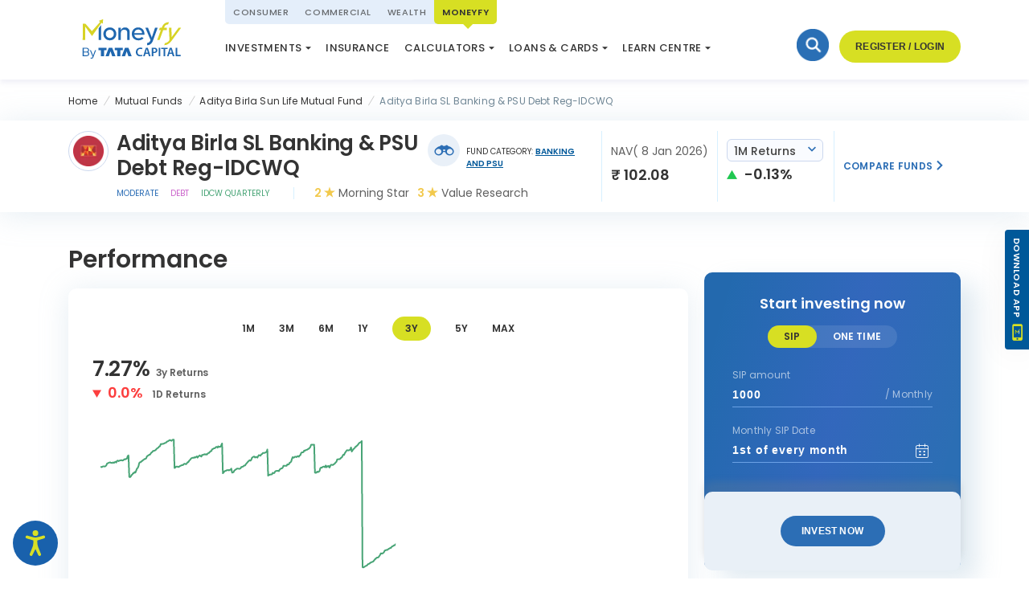

--- FILE ---
content_type: text/html; charset=UTF-8
request_url: https://www.tatacapitalmoneyfy.com/mutual-funds/aditya-birla-sun-life-mutual-fund/aditya-birla-sl-banking-psu-debt-reg-idcwq
body_size: 95682
content:

<!DOCTYPE HTML>
<html lang="en">
    <head>
    <meta charset="UTF-8"/>
    <title>Aditya Birla SL Banking &amp; PSU Debt Reg-IDCWQ: NAV, Performance, Portfolio | Mutual Fund | Tata Moneyfy</title>
    
    <meta name="description" content="Aditya Birla SL Banking &amp; PSU Debt Reg-IDCWQ: Get NAV, returns, expense ratio, fund performance, and compare mutual funds for better returns at Moneyfy. INVEST NOW!"/>
    <meta name="template" content="fund-detail"/>
    <meta name="viewport" content="width=device-width, initial-scale=1"/>
    

    
    
    
        <link rel="canonical" href="https://www.tatacapitalmoneyfy.com/mutual-funds/aditya-birla-sun-life-mutual-fund/aditya-birla-sl-banking-psu-debt-reg-idcwq"/>
    
    

    

    <meta http-equiv="X-UA-Compatible" content="IE=edge,chrome=1"/>
<meta charset="utf-8"/>
<meta name="viewport" content="width=device-width, initial-scale=1"/>

<link rel="icon" type="image/*" href="/content/dam/tata-capital-moneyfy/favicon.ico"/>

<!-- Preload critical fonts used above the fold -->
<link rel="preload" as="font" type="font/woff2" href="/content/dam/tata-capital-moneyfy/fonts/poppins-normal-400.woff2" crossorigin="anonymous"/>
<link rel="preload" as="font" type="font/woff2" href="/content/dam/tata-capital-moneyfy/fonts/poppins-normal-600.woff2" crossorigin="anonymous"/>
<link rel="preload" as="font" type="font/woff2" href="/etc.clientlibs/tata-capital-moneyfy/clientlibs/home-page/main/resources/assets/fonts/icomoon/icomoon.woff?xjpm7k" crossorigin="anonymous"/>
<link rel="preload" href="https://smart-search.senseforth.com/TataMFSmartSearch/TataMoneyfy-SS/Poppins-font/Poppins-Regular.ttf" as="font" type="font/ttf" crossorigin/>
<link rel="preload" href="https://smart-search.senseforth.com/TataMFSmartSearch/TataMoneyfy-SS/Poppins-font/Poppins-SemiBold.ttf" as="font" type="font/ttf" crossorigin/>

<style>
    @font-face {
        font-family: 'Poppins';
        font-style: normal;
        font-weight: 400;
        src: url('https://smart-search.senseforth.com/TataMFSmartSearch/TataMoneyfy-SS/Poppins-font/Poppins-Regular.ttf') format('truetype');
        font-display: swap;
    }
    @font-face {
        font-family: 'Poppins';
        font-style: normal;
        font-weight: 600;
        src: url('https://smart-search.senseforth.com/TataMFSmartSearch/TataMoneyfy-SS/Poppins-font/Poppins-SemiBold.ttf') format('truetype');
        font-display: swap;
    }
    @font-face {
        font-family: 'Poppins';
        font-style: italic;
        font-weight: 400;
        font-display: swap;
        src: url('/content/dam/tata-capital-moneyfy/fonts/poppins-italic-400.woff2') format('woff2');
        unicode-range: U+0000-00FF, U+0131, U+0152-0153, U+02BB-02BC, U+02C6, U+02DA, U+02DC, U+0304, U+0308, U+0329, U+2000-206F, U+20AC, U+2122, U+2191, U+2193, U+2212, U+2215, U+FEFF, U+FFFD;
    }
    @font-face {
        font-family: 'Poppins';
        font-style: normal;
        font-weight: 300;
        font-display: swap;
        src: url('/content/dam/tata-capital-moneyfy/fonts/poppins-normal-300.woff2') format('woff2');
        unicode-range: U+0000-00FF, U+0131, U+0152-0153, U+02BB-02BC, U+02C6, U+02DA, U+02DC, U+0304, U+0308, U+0329, U+2000-206F, U+20AC, U+2122, U+2191, U+2193, U+2212, U+2215, U+FEFF, U+FFFD;
    }
    @font-face {
        font-family: 'Poppins';
        font-style: normal;
        font-weight: 400;
        font-display: swap;
        src: url('/content/dam/tata-capital-moneyfy/fonts/poppins-normal-400.woff2') format('woff2');
        unicode-range: U+0000-00FF, U+0131, U+0152-0153, U+02BB-02BC, U+02C6, U+02DA, U+02DC, U+0304, U+0308, U+0329, U+2000-206F, U+20AC, U+2122, U+2191, U+2193, U+2212, U+2215, U+FEFF, U+FFFD;
    }
    @font-face {
        font-family: 'Poppins';
        font-style: normal;
        font-weight: 500;
        font-display: swap;
        src: url('/content/dam/tata-capital-moneyfy/fonts/poppins-normal-500.woff2') format('woff2');
        unicode-range: U+0000-00FF, U+0131, U+0152-0153, U+02BB-02BC, U+02C6, U+02DA, U+02DC, U+0304, U+0308, U+0329, U+2000-206F, U+20AC, U+2122, U+2191, U+2193, U+2212, U+2215, U+FEFF, U+FFFD;
    }
    @font-face {
        font-family: 'Poppins';
        font-style: normal;
        font-weight: 600;
        font-display: swap;
        src: url('/content/dam/tata-capital-moneyfy/fonts/poppins-normal-600.woff2') format('woff2');
        unicode-range: U+0000-00FF, U+0131, U+0152-0153, U+02BB-02BC, U+02C6, U+02DA, U+02DC, U+0304, U+0308, U+0329, U+2000-206F, U+20AC, U+2122, U+2191, U+2193, U+2212, U+2215, U+FEFF, U+FFFD;
    }
    @font-face {
        font-family: 'Poppins';
        font-style: normal;
        font-weight: 700;
        font-display: swap;
        src: url('/content/dam/tata-capital-moneyfy/fonts/poppins-normal-700.woff2') format('woff2');
        unicode-range: U+0000-00FF, U+0131, U+0152-0153, U+02BB-02BC, U+02C6, U+02DA, U+02DC, U+0304, U+0308, U+0329, U+2000-206F, U+20AC, U+2122, U+2191, U+2193, U+2212, U+2215, U+FEFF, U+FFFD;
    }
    @font-face {
        font-family: 'Poppins';
        font-style: normal;
        font-weight: 800;
        font-display: swap;
        src: url('/content/dam/tata-capital-moneyfy/fonts/poppins-normal-800.woff2') format('woff2');
        unicode-range: U+0000-00FF, U+0131, U+0152-0153, U+02BB-02BC, U+02C6, U+02DA, U+02DC, U+0304, U+0308, U+0329, U+2000-206F, U+20AC, U+2122, U+2191, U+2193, U+2212, U+2215, U+FEFF, U+FFFD;
    }
    @font-face {
        font-family: "icomoon";
        src: url("/etc.clientlibs/tata-capital-moneyfy/clientlibs/home-page/main/resources/assets/fonts/icomoon/icomoon.woff?xjpm7k") format("woff"),
            url("/etc.clientlibs/tata-capital-moneyfy/clientlibs/home-page/main/resources/assets/fonts/icomoon/icomoon.ttf?xjpm7k") format("truetype");
        font-weight: normal;
        font-style: normal;
        font-display: swap;
    }
</style>


<script>
    window.addEventListener('load', function () {
        var script = document.createElement('script');
        script.src = "https://assets.adobedtm.com/e4c76be5b9e7/cf191e3ffdcb/launch-047fda5a8df8.min.js";
        document.head.appendChild(script);
    });
</script>
<script>
    var appIdMoengage = "PLBRDCVUS0YE8ME3E8XSHV5D"
    var debugLogMoengage = "0"
    var jocataUrl = "/customer/"
    var shaftAuthToken = "MTI4OjoxMDAwMDo6NTM1ZDU1YzRhMTY4ODAxMzY2MGE0NTc4NDA0MGM1NTU6OjQzNzdmOTYwYzVmY2Q1NTU2ZjhhZmY5YjZiZTdhYTI4OjpRQ213dFNYSEhQTG1HRldFd2EraXgzRyt4YUEvay9pM0FicFZTTnFWemEwPQ=="
    var mdmCalcUrl = "https:\/\/retailonline.tatacapital.com\/web\/api\/mdm\/calcformdetails"
     var moengageScrollFlag = false;
      if(screen.width <= 786){
         document.addEventListener('touchstart', function() {
            if (!moengageScrollFlag) {
                try {
                    moengageScrollFlag = true;
                    var script = document.createElement('script');
                    script.src = "/service-worker.js";
                    document.body.appendChild(script);
                } catch (err){console.log('moengage append failed', err);}
                (function(i,s,o,g,r,a,m,n){i.moengage_object=r;t={};q=function(f){return function(){(i.moengage_q=i.moengage_q||[]).push({f:f,a:arguments})}};f=['track_event','add_user_attribute','add_first_name','add_last_name','add_email','add_mobile','add_user_name','add_gender','add_birthday','destroy_session','add_unique_user_id','moe_events','call_web_push','track','location_type_attribute'],h={onsite:["getData","registerCallback"]};for(k in f){t[f[k]]=q(f[k])}for(k in h)for(l in h[k]){null==t[k]&&(t[k]={}),t[k][h[k][l]]=q(k+"."+h[k][l])}a=s.createElement(o);m=s.getElementsByTagName(o)[0];a.async=1;a.src=g;m.parentNode.insertBefore(a,m);i.moe=i.moe||function(){n=arguments[0];return t};a.onload=function(){if(n){i[r]=moe(n)}}})(window,document,'script','https://cdn.moengage.com/webpush/moe_webSdk.min.latest.js','Moengage')
            }
         });
     }
     else{
         document.addEventListener('mousemove', function() {
             if (!moengageScrollFlag) {
                try{
                    moengageScrollFlag = true;
                    var script = document.createElement('script');
                    script.src = "/service-worker.js";
                    document.body.appendChild(script);
                } catch(err){console.log('moengage append failed', err);}
                (function(i,s,o,g,r,a,m,n){i.moengage_object=r;t={};q=function(f){return function(){(i.moengage_q=i.moengage_q||[]).push({f:f,a:arguments})}};f=['track_event','add_user_attribute','add_first_name','add_last_name','add_email','add_mobile','add_user_name','add_gender','add_birthday','destroy_session','add_unique_user_id','moe_events','call_web_push','track','location_type_attribute'],h={onsite:["getData","registerCallback"]};for(k in f){t[f[k]]=q(f[k])}for(k in h)for(l in h[k]){null==t[k]&&(t[k]={}),t[k][h[k][l]]=q(k+"."+h[k][l])}a=s.createElement(o);m=s.getElementsByTagName(o)[0];a.async=1;a.src=g;m.parentNode.insertBefore(a,m);i.moe=i.moe||function(){n=arguments[0];return t};a.onload=function(){if(n){i[r]=moe(n)}}})(window,document,'script','https://cdn.moengage.com/webpush/moe_webSdk.min.latest.js','Moengage')
             }
         });
     }
</script>

    
    
    

    

    
    
<script src="/etc.clientlibs/clientlibs/granite/jquery/granite/csrf.min.js"></script>
<script src="/etc.clientlibs/tata-capital-moneyfy/clientlibs/clientlib-stalwart.min.js"></script>
<script src="/etc.clientlibs/tata-capital-moneyfy/clientlibs/clientlibapi.min.js"></script>



    
    
<link rel="stylesheet" href="/etc.clientlibs/tata-capital-moneyfy/clientlibs/fund-details-clientlibs.min.css" type="text/css">



    

    
    
</head>
    <body class="investment page basicpage" id="3411">
        
        
        
            




            



            
<div class="root responsivegrid">


<div class="aem-Grid aem-Grid--12 aem-Grid--default--12 ">
    
    <div class="home-page-container aem-GridColumn aem-GridColumn--default--12"><div class="wrapper" style="padding-top: 100px;">
    


<div class="aem-Grid aem-Grid--12 aem-Grid--default--12 ">
    
    <div class="experiencefragment aem-GridColumn aem-GridColumn--default--12">

    
    <div class="xf-content-height">
    


<div class="aem-Grid aem-Grid--12 aem-Grid--default--12 ">
    
    <div class="header aem-GridColumn aem-GridColumn--default--12"><!-- <sly data-sly-use.clientLib="/libs/granite/sightly/templates/clientlib.html">
    <sly data-sly-call=""></sly>
</sly> -->
<header class="header" id="header-main-section">
    <!-- header -top -->
    <div class="top-bar">
        <div class="container">
            <div class="top-inner">
                <!-- <div class="header-indicator"></div> -->
                <ul class="nav primary-nav" data-anchorList="anchorList">
                    
                        
                    
                        
                            
                                <li class="  restricted-partner"><a href="https://www.tatacapital.com/" rel="nofollow">Consumer</a>
                                </li>
                            
                                <li class="  restricted-partner"><a href="https://www.tatacapital.com/corporate.html" rel="nofollow">Commercial</a>
                                </li>
                            
                                <li class="  restricted-partner"><a href="https://www.tatacapital.com/wealth.html" rel="nofollow">Wealth</a>
                                </li>
                            
                                <li class="active-state  "><a href="#void">Moneyfy</a>
                                </li>
                            
                        
                    
                </ul>
            </div>
        </div>
    </div>
    <!-- header -top -->

    <!-- header bottom -->
    <div class="second-bar">
        <div class="container">
            <div class="second-inner">
                <div class="mobile-tab-menu">
                    <div class="hamburger-menu" data-menu="menu" data-target="hamburgerMenu">
                        <div class="first-sub-bar"></div>
                        <div class="second-sub-bar"></div>
                        <div class="third-sub-bar"></div>
                    </div>
                </div>

                <div class="nav-logo">
                    <a href="https://www.tatacapitalmoneyfy.com">
                        <img src="/content/dam/tata-capital-moneyfy/logo.svg" alt="Moneyfy" width="124" height="49" class="logo-desktop"/>
                    </a>
                </div>
                <div class="second-right">
                    <div class="second-header-left" data-anchorList="anchorList">
                        <ul class="main-menu jsMainMenu">
                            
                                
                                    
                                        <li class="submenu-arrow ">
                                            
                                            <a href="https://www.tatacapitalmoneyfy.com/investments">Investments</a>
                                            
                                            
                                                
                                            <div class="submenu-dropdown ">
                                                <ul class="jsSubMenu">
                                                    
                                                        
                                                            
                                                                <li class="sub-submenu-arrow  ">
                                                                    
                                                                    
                                                                    <a href="https://www.tatacapitalmoneyfy.com/mutual-funds" data-submenulistname="Mutual funds and SIP">Mutual funds and SIP
                                                                        
                                                                    </a>
                                                                    
                                                                    <div class="inner-dropdown">
                                                                        <ul>
                                                                            
                                                                                
                                                                                    
                                                                                        <li>
                                                                                            <a href="https://www.tatacapitalmoneyfy.com/mutual-fund-list">Discover Mutual Funds
                                                                                            </a>
                                                                                        </li>
                                                                                    
                                                                                        <li>
                                                                                            <a href="https://www.tatacapitalmoneyfy.com/new-fund-offering">New Fund Offering (NFO)
                                                                                            </a>
                                                                                        </li>
                                                                                    
                                                                                        <li>
                                                                                            <a href="https://www.tatacapitalmoneyfy.com/instant-redemption-fund">Instant Redemption Funds
                                                                                            </a>
                                                                                        </li>
                                                                                    
                                                                                        <li data-action="investment-choices">
                                                                                            <a href="#">Investment Choices
                                                                                            </a>
                                                                                        </li>
                                                                                    
                                                                                        <li data-action="risk-profile">
                                                                                            <a href="#">Risk Profile
                                                                                            </a>
                                                                                        </li>
                                                                                    
                                                                                        <li>
                                                                                            <a href="https://www.tatacapitalmoneyfy.com/systematic-investment-plan">Systematic Investment Plan
                                                                                            </a>
                                                                                        </li>
                                                                                    
                                                                                        <li>
                                                                                            <a href="https://www.tatacapitalmoneyfy.com/systematic-withdrawal-plan">Systematic Withdrawal Plan
                                                                                            </a>
                                                                                        </li>
                                                                                    
                                                                                        <li>
                                                                                            <a href="https://www.tatacapitalmoneyfy.com/systematic-transfer-plan">Systematic Transfer Plan
                                                                                            </a>
                                                                                        </li>
                                                                                    
                                                                                
                                                                            
                                                                        </ul>
                                                                    </div>
                                                                </li>
                                                            
                                                                <li>
                                                                    
                                                                    
                                                                    <a href="https://www.tatacapitalmoneyfy.com/smallcase-direct-equity" data-submenulistname="Equity Baskets">Equity Baskets
                                                                        
                                                                            <small class="powered-by">powered by <img loading="lazy" src="/content/dam/tata-capital-moneyfy/home-page/smallcase-logo.svg" alt="Equity Baskets"/></small>
                                                                        
                                                                    </a>
                                                                    
                                                                    
                                                                </li>
                                                            
                                                                <li>
                                                                    
                                                                    
                                                                    <a href="#void" data-submenulistname="Fixed Deposit">Fixed Deposit
                                                                        
                                                                    </a>
                                                                    
                                                                    
                                                                </li>
                                                            
                                                                <li class=" restricted-partner ">
                                                                    
                                                                    
                                                                    <a class="nps-cams" href="https://app.camsnps.in/CRA/auth/enps/register?source=eNPS&users=TATA_Securities_Limited" target="_blank" data-submenulistname="National Pension System (NPS)">National Pension System (NPS)
                                                                        
                                                                    </a>
                                                                    
                                                                    
                                                                </li>
                                                            
                                                        
                                                    
                                                </ul>
                                            </div>
                                        </li>
                                    
                                        <li class=" restricted-partner">
                                            
                                                
                                                    
                                                        
                                                        <span class="jsOpenModal" data-popovermodal="popover-modal" data-target="#menupopup_2">Insurance</span>
                                                    
                                                
                                            
                                        </li>
                                    
                                        <li class="submenu-arrow restricted-partner">
                                            
                                            
                                            <span>Calculators</span>
                                            
                                                
                                            <div class="submenu-dropdown ">
                                                <ul class="jsSubMenu">
                                                    
                                                        
                                                            
                                                                <li>
                                                                    
                                                                    
                                                                    <a href="https://www.tatacapitalmoneyfy.com/sip-calculator" data-submenulistname="SIP Calculator">SIP Calculator
                                                                        
                                                                    </a>
                                                                    
                                                                    
                                                                </li>
                                                            
                                                                <li>
                                                                    
                                                                    
                                                                    <a href="https://www.tatacapitalmoneyfy.com/emi-calculator" data-submenulistname="EMI Calculator">EMI Calculator
                                                                        
                                                                    </a>
                                                                    
                                                                    
                                                                </li>
                                                            
                                                                <li>
                                                                    
                                                                    
                                                                    <a href="https://www.tatacapitalmoneyfy.com/insurance-calculator" data-submenulistname="Term Insurance">Term Insurance
                                                                        
                                                                    </a>
                                                                    
                                                                    
                                                                </li>
                                                            
                                                                <li>
                                                                    
                                                                    
                                                                    <a href="https://www.tatacapitalmoneyfy.com/retirement-calculator" data-submenulistname="Retirement Calculator">Retirement Calculator
                                                                        
                                                                    </a>
                                                                    
                                                                    
                                                                </li>
                                                            
                                                                <li>
                                                                    
                                                                    
                                                                    <a href="https://www.tatacapitalmoneyfy.com/recurring-deposit-calculator" data-submenulistname="RD Calculator">RD Calculator
                                                                        
                                                                    </a>
                                                                    
                                                                    
                                                                </li>
                                                            
                                                                <li>
                                                                    
                                                                    
                                                                    <a href="https://www.tatacapitalmoneyfy.com/fixed-deposit-calculator" data-submenulistname="FD Calculator">FD Calculator
                                                                        
                                                                    </a>
                                                                    
                                                                    
                                                                </li>
                                                            
                                                                <li>
                                                                    
                                                                    
                                                                    <a href="https://www.tatacapitalmoneyfy.com/ppf-calculator" data-submenulistname="PPF Calculator">PPF Calculator
                                                                        
                                                                    </a>
                                                                    
                                                                    
                                                                </li>
                                                            
                                                                <li>
                                                                    
                                                                    
                                                                    <a href="https://www.tatacapitalmoneyfy.com/compound-interest-calculator" data-submenulistname="Compound Interest Calculator">Compound Interest Calculator
                                                                        
                                                                    </a>
                                                                    
                                                                    
                                                                </li>
                                                            
                                                                <li>
                                                                    
                                                                    
                                                                    <a href="https://www.tatacapitalmoneyfy.com/epf-calculator" data-submenulistname="EPF Calculator">EPF Calculator
                                                                        
                                                                    </a>
                                                                    
                                                                    
                                                                </li>
                                                            
                                                                <li>
                                                                    
                                                                    
                                                                    <a href="https://www.tatacapitalmoneyfy.com/swp-calculator" data-submenulistname="SWP Calculator">SWP Calculator
                                                                        
                                                                    </a>
                                                                    
                                                                    
                                                                </li>
                                                            
                                                                <li>
                                                                    
                                                                    
                                                                    <a href="https://www.tatacapitalmoneyfy.com/elss-calculator" data-submenulistname="ELSS Calculator">ELSS Calculator
                                                                        
                                                                    </a>
                                                                    
                                                                    
                                                                </li>
                                                            
                                                        
                                                    
                                                </ul>
                                            </div>
                                        </li>
                                    
                                        <li class="submenu-arrow restricted-partner">
                                            
                                            <a href="https://www.tatacapitalmoneyfy.com/loans">Loans &amp; Cards</a>
                                            
                                            
                                                
                                            <div class="submenu-dropdown ">
                                                <ul class="jsSubMenu">
                                                    
                                                        
                                                            
                                                                <li>
                                                                    
                                                                    
                                                                    <a href="https://www.tatacapitalmoneyfy.com/loans/personal-loan" data-submenulistname="Personal Loan">Personal Loan
                                                                        
                                                                    </a>
                                                                    
                                                                    
                                                                </li>
                                                            
                                                                <li>
                                                                    
                                                                    
                                                                    <a href="https://www.tatacapitalmoneyfy.com/credit-card" data-submenulistname="Credit Card">Credit Card
                                                                        
                                                                    </a>
                                                                    
                                                                    
                                                                </li>
                                                            
                                                                <li>
                                                                    
                                                                    
                                                                    <a href="https://www.tatacapitalmoneyfy.com/loans/business-loan" data-submenulistname="Business Loan">Business Loan
                                                                        
                                                                    </a>
                                                                    
                                                                    
                                                                </li>
                                                            
                                                                <li>
                                                                    
                                                                    
                                                                    <a href="https://www.tatacapitalmoneyfy.com/loans/home-loan" data-submenulistname="Home Loan">Home Loan
                                                                        
                                                                    </a>
                                                                    
                                                                    
                                                                </li>
                                                            
                                                                <li>
                                                                    
                                                                    
                                                                    <a href="https://www.tatacapitalmoneyfy.com/loans/loan-against-security" data-submenulistname="Loan Against Securities">Loan Against Securities
                                                                        
                                                                    </a>
                                                                    
                                                                    
                                                                </li>
                                                            
                                                                <li>
                                                                    
                                                                    
                                                                    <a href="https://www.tatacapitalmoneyfy.com/loans/loan-against-property" data-submenulistname="Loan Against Property">Loan Against Property
                                                                        
                                                                    </a>
                                                                    
                                                                    
                                                                </li>
                                                            
                                                                <li class="  d-none">
                                                                    
                                                                    
                                                                    <a href="https://www.tatacapitalmoneyfy.com/loans/two-wheeler-loan" data-submenulistname="Two Wheeler Loan">Two Wheeler Loan
                                                                        
                                                                    </a>
                                                                    
                                                                    
                                                                </li>
                                                            
                                                                <li>
                                                                    
                                                                    
                                                                    <a href="https://www.tatacapitalmoneyfy.com/loans/used-car-loan" data-submenulistname="Used Car Loan">Used Car Loan
                                                                        
                                                                    </a>
                                                                    
                                                                    
                                                                </li>
                                                            
                                                        
                                                    
                                                </ul>
                                            </div>
                                        </li>
                                    
                                        <li class="submenu-arrow ">
                                            
                                            
                                            <span>Learn Centre</span>
                                            
                                                
                                            <div class="submenu-dropdown submenu-right">
                                                <ul class="jsSubMenu">
                                                    
                                                        
                                                            
                                                                <li>
                                                                    
                                                                    
                                                                    <a href="https://www.tatacapitalmoneyfy.com/learn-academy" data-submenulistname="Learn Academy">Learn Academy
                                                                        
                                                                    </a>
                                                                    
                                                                    
                                                                </li>
                                                            
                                                                <li>
                                                                    
                                                                    
                                                                    <a href="https://www.tatacapitalmoneyfy.com/learn-webinar" data-submenulistname="Webinar">Webinar
                                                                        
                                                                    </a>
                                                                    
                                                                    
                                                                </li>
                                                            
                                                                <li>
                                                                    
                                                                    
                                                                    <a href="https://www.tatacapitalmoneyfy.com/blog/" data-submenulistname=" Blogs"> Blogs
                                                                        
                                                                    </a>
                                                                    
                                                                    
                                                                </li>
                                                            
                                                                <li>
                                                                    
                                                                    
                                                                    <a href="https://www.tatacapitalmoneyfy.com/podcasts" data-submenulistname="Podcasts">Podcasts
                                                                        
                                                                    </a>
                                                                    
                                                                    
                                                                </li>
                                                            
                                                                <li>
                                                                    
                                                                    
                                                                    <a href="https://www.tatacapitalmoneyfy.com/quiz" data-submenulistname="Quiz">Quiz
                                                                        
                                                                    </a>
                                                                    
                                                                    
                                                                </li>
                                                            
                                                                <li>
                                                                    
                                                                    
                                                                    <a href="https://www.tatacapitalmoneyfy.com/market-update" data-submenulistname="Market Update">Market Update
                                                                        
                                                                    </a>
                                                                    
                                                                    
                                                                </li>
                                                            
                                                        
                                                    
                                                </ul>
                                            </div>
                                        </li>
                                    
                                
                            
                                
                            

                        </ul>
                    </div>

                    <div class="second-header-right cls-height-login">
                        <div class="sf-search-wrapper"></div>
                        <div class="header-login">
                        </div>
                    </div>
                </div>
            </div>
        </div>
    </div>
    <!-- start mobile header -->
    <div class="mob-header">
        <div class="mob-mainheader" id="mob-mainmenu">
            <!-- blue menu -->
            <div class="top-gray-menu">
                <ul class="mobgraymenu">
                    
                        
                    
                        
                            
                                <li class=" restricted-partner">
                                    <a href="https://www.tatacapital.com/" rel="nofollow">Consumer</a>
                                </li>
                            
                                <li class=" restricted-partner">
                                    <a href="https://www.tatacapital.com/corporate.html" rel="nofollow">Commercial</a>
                                </li>
                            
                                <li class=" restricted-partner">
                                    <a href="https://www.tatacapital.com/wealth.html" rel="nofollow">Wealth</a>
                                </li>
                            
                                <li class="active ">
                                    <a href="#void">Moneyfy</a>
                                </li>
                            
                        
                    
                </ul>
            </div>
            <div class="mob-fixscroll" data-mobmenu="mobileMenu">
                <!-- Accrodian menu-->
                <div class="accordian-mobsubmenu js-mobsubmenu active ">
                    
                        
                            
                                
                                    <div class="accord-col js-accord-col-mob">
                                        <div class="submenu-head">
                                            <a href="https://www.tatacapitalmoneyfy.com/investments">Investments</a>
                                            
                                                <span class="submenu-head-arrow active"></span>
                                        </div>
                                                
                                        <div class="accord-body">
                                            <ul class="mob-sub-menu">
                                                
                                                    
                                                        
                                                            
                                                                
                                                                    <li>
                                                                        <a href="https://www.tatacapitalmoneyfy.com/mutual-funds" class="menu-sub-items">Mutual funds and SIP</a>
                                                                        <span class="menu-sub-items-arrow js-showDetail" data-value="item0_1"></span>
                                                                    </li>
                                                                
                                                            
                                                            
                                                        
                                                            
                                                            
                                                                <li class="js-showDetail  ">
                                                                    
                                                                    
                                                                        <a href="https://www.tatacapitalmoneyfy.com/smallcase-direct-equity" data-submenulistname="Equity Baskets">Equity Baskets
                                                                            
                                                                                <small class="powered-by">powered by <img loading="lazy" src="/content/dam/tata-capital-moneyfy/home-page/smallcase-logo.svg" alt="Equity Baskets"/></small>
                                                                            
                                                                        </a>    
                                                                    
                                                                </li>
                                                            
                                                        
                                                            
                                                            
                                                                <li class="js-showDetail  ">
                                                                    
                                                                    
                                                                        <a href="#void" data-submenulistname="Fixed Deposit">Fixed Deposit
                                                                            
                                                                        </a>    
                                                                    
                                                                </li>
                                                            
                                                        
                                                            
                                                            
                                                                <li class="js-showDetail restricted-partner ">
                                                                    
                                                                    
                                                                        <a class="nps-cams" href="https://app.camsnps.in/CRA/auth/enps/register?source=eNPS&users=TATA_Securities_Limited" target="_blank" data-submenulistname="National Pension System (NPS)">National Pension System (NPS)
                                                                            
                                                                        </a>    
                                                                    
                                                                </li>
                                                            
                                                        
                                                    
                                                
                                            </ul>
                                        </div>
                                    </div>
                                
                                
                            
                                
                                
                                    
                                    
                                        
                                            
                                            <span class="jsOpenModal submenu-head js-showDetail restricted-partner" data-popovermodal="popover-modal" data-target="#menupopup_2">Insurance</span>
                                        
                                    
                                
                            
                                
                                    <div class="accord-col js-accord-col-mob">
                                        <div class="submenu-head">
                                            
                                            <span> Calculators</span>
                                                <span class="submenu-head-arrow active"></span>
                                        </div>
                                                
                                        <div class="accord-body">
                                            <ul class="mob-sub-menu">
                                                
                                                    
                                                        
                                                            
                                                            
                                                                <li class="js-showDetail  ">
                                                                    
                                                                    
                                                                        <a href="https://www.tatacapitalmoneyfy.com/sip-calculator" data-submenulistname="SIP Calculator">SIP Calculator
                                                                            
                                                                        </a>    
                                                                    
                                                                </li>
                                                            
                                                        
                                                            
                                                            
                                                                <li class="js-showDetail  ">
                                                                    
                                                                    
                                                                        <a href="https://www.tatacapitalmoneyfy.com/emi-calculator" data-submenulistname="EMI Calculator">EMI Calculator
                                                                            
                                                                        </a>    
                                                                    
                                                                </li>
                                                            
                                                        
                                                            
                                                            
                                                                <li class="js-showDetail  ">
                                                                    
                                                                    
                                                                        <a href="https://www.tatacapitalmoneyfy.com/insurance-calculator" data-submenulistname="Term Insurance">Term Insurance
                                                                            
                                                                        </a>    
                                                                    
                                                                </li>
                                                            
                                                        
                                                            
                                                            
                                                                <li class="js-showDetail  ">
                                                                    
                                                                    
                                                                        <a href="https://www.tatacapitalmoneyfy.com/retirement-calculator" data-submenulistname="Retirement Calculator">Retirement Calculator
                                                                            
                                                                        </a>    
                                                                    
                                                                </li>
                                                            
                                                        
                                                            
                                                            
                                                                <li class="js-showDetail  ">
                                                                    
                                                                    
                                                                        <a href="https://www.tatacapitalmoneyfy.com/recurring-deposit-calculator" data-submenulistname="RD Calculator">RD Calculator
                                                                            
                                                                        </a>    
                                                                    
                                                                </li>
                                                            
                                                        
                                                            
                                                            
                                                                <li class="js-showDetail  ">
                                                                    
                                                                    
                                                                        <a href="https://www.tatacapitalmoneyfy.com/fixed-deposit-calculator" data-submenulistname="FD Calculator">FD Calculator
                                                                            
                                                                        </a>    
                                                                    
                                                                </li>
                                                            
                                                        
                                                            
                                                            
                                                                <li class="js-showDetail  ">
                                                                    
                                                                    
                                                                        <a href="https://www.tatacapitalmoneyfy.com/ppf-calculator" data-submenulistname="PPF Calculator">PPF Calculator
                                                                            
                                                                        </a>    
                                                                    
                                                                </li>
                                                            
                                                        
                                                            
                                                            
                                                                <li class="js-showDetail  ">
                                                                    
                                                                    
                                                                        <a href="https://www.tatacapitalmoneyfy.com/compound-interest-calculator" data-submenulistname="Compound Interest Calculator">Compound Interest Calculator
                                                                            
                                                                        </a>    
                                                                    
                                                                </li>
                                                            
                                                        
                                                            
                                                            
                                                                <li class="js-showDetail  ">
                                                                    
                                                                    
                                                                        <a href="https://www.tatacapitalmoneyfy.com/epf-calculator" data-submenulistname="EPF Calculator">EPF Calculator
                                                                            
                                                                        </a>    
                                                                    
                                                                </li>
                                                            
                                                        
                                                            
                                                            
                                                                <li class="js-showDetail  ">
                                                                    
                                                                    
                                                                        <a href="https://www.tatacapitalmoneyfy.com/swp-calculator" data-submenulistname="SWP Calculator">SWP Calculator
                                                                            
                                                                        </a>    
                                                                    
                                                                </li>
                                                            
                                                        
                                                            
                                                            
                                                                <li class="js-showDetail  ">
                                                                    
                                                                    
                                                                        <a href="https://www.tatacapitalmoneyfy.com/elss-calculator" data-submenulistname="ELSS Calculator">ELSS Calculator
                                                                            
                                                                        </a>    
                                                                    
                                                                </li>
                                                            
                                                        
                                                    
                                                
                                            </ul>
                                        </div>
                                    </div>
                                
                                
                            
                                
                                    <div class="accord-col js-accord-col-mob">
                                        <div class="submenu-head">
                                            <a href="https://www.tatacapitalmoneyfy.com/loans">Loans &amp; Cards</a>
                                            
                                                <span class="submenu-head-arrow active"></span>
                                        </div>
                                                
                                        <div class="accord-body">
                                            <ul class="mob-sub-menu">
                                                
                                                    
                                                        
                                                            
                                                            
                                                                <li class="js-showDetail  ">
                                                                    
                                                                    
                                                                        <a href="https://www.tatacapitalmoneyfy.com/loans/personal-loan" data-submenulistname="Personal Loan">Personal Loan
                                                                            
                                                                        </a>    
                                                                    
                                                                </li>
                                                            
                                                        
                                                            
                                                            
                                                                <li class="js-showDetail  ">
                                                                    
                                                                    
                                                                        <a href="https://www.tatacapitalmoneyfy.com/credit-card" data-submenulistname="Credit Card">Credit Card
                                                                            
                                                                        </a>    
                                                                    
                                                                </li>
                                                            
                                                        
                                                            
                                                            
                                                                <li class="js-showDetail  ">
                                                                    
                                                                    
                                                                        <a href="https://www.tatacapitalmoneyfy.com/loans/business-loan" data-submenulistname="Business Loan">Business Loan
                                                                            
                                                                        </a>    
                                                                    
                                                                </li>
                                                            
                                                        
                                                            
                                                            
                                                                <li class="js-showDetail  ">
                                                                    
                                                                    
                                                                        <a href="https://www.tatacapitalmoneyfy.com/loans/home-loan" data-submenulistname="Home Loan">Home Loan
                                                                            
                                                                        </a>    
                                                                    
                                                                </li>
                                                            
                                                        
                                                            
                                                            
                                                                <li class="js-showDetail  ">
                                                                    
                                                                    
                                                                        <a href="https://www.tatacapitalmoneyfy.com/loans/loan-against-security" data-submenulistname="Loan Against Securities">Loan Against Securities
                                                                            
                                                                        </a>    
                                                                    
                                                                </li>
                                                            
                                                        
                                                            
                                                            
                                                                <li class="js-showDetail  ">
                                                                    
                                                                    
                                                                        <a href="https://www.tatacapitalmoneyfy.com/loans/loan-against-property" data-submenulistname="Loan Against Property">Loan Against Property
                                                                            
                                                                        </a>    
                                                                    
                                                                </li>
                                                            
                                                        
                                                            
                                                            
                                                                <li class="js-showDetail  d-none">
                                                                    
                                                                    
                                                                        <a href="https://www.tatacapitalmoneyfy.com/loans/two-wheeler-loan" data-submenulistname="Two Wheeler Loan">Two Wheeler Loan
                                                                            
                                                                        </a>    
                                                                    
                                                                </li>
                                                            
                                                        
                                                            
                                                            
                                                                <li class="js-showDetail  ">
                                                                    
                                                                    
                                                                        <a href="https://www.tatacapitalmoneyfy.com/loans/used-car-loan" data-submenulistname="Used Car Loan">Used Car Loan
                                                                            
                                                                        </a>    
                                                                    
                                                                </li>
                                                            
                                                        
                                                    
                                                
                                            </ul>
                                        </div>
                                    </div>
                                
                                
                            
                                
                                    <div class="accord-col js-accord-col-mob">
                                        <div class="submenu-head">
                                            
                                            <span> Learn Centre</span>
                                                <span class="submenu-head-arrow active"></span>
                                        </div>
                                                
                                        <div class="accord-body">
                                            <ul class="mob-sub-menu">
                                                
                                                    
                                                        
                                                            
                                                            
                                                                <li class="js-showDetail  ">
                                                                    
                                                                    
                                                                        <a href="https://www.tatacapitalmoneyfy.com/learn-academy" data-submenulistname="Learn Academy">Learn Academy
                                                                            
                                                                        </a>    
                                                                    
                                                                </li>
                                                            
                                                        
                                                            
                                                            
                                                                <li class="js-showDetail  ">
                                                                    
                                                                    
                                                                        <a href="https://www.tatacapitalmoneyfy.com/learn-webinar" data-submenulistname="Webinar">Webinar
                                                                            
                                                                        </a>    
                                                                    
                                                                </li>
                                                            
                                                        
                                                            
                                                            
                                                                <li class="js-showDetail  ">
                                                                    
                                                                    
                                                                        <a href="https://www.tatacapitalmoneyfy.com/blog/" data-submenulistname=" Blogs"> Blogs
                                                                            
                                                                        </a>    
                                                                    
                                                                </li>
                                                            
                                                        
                                                            
                                                            
                                                                <li class="js-showDetail  ">
                                                                    
                                                                    
                                                                        <a href="https://www.tatacapitalmoneyfy.com/podcasts" data-submenulistname="Podcasts">Podcasts
                                                                            
                                                                        </a>    
                                                                    
                                                                </li>
                                                            
                                                        
                                                            
                                                            
                                                                <li class="js-showDetail  ">
                                                                    
                                                                    
                                                                        <a href="https://www.tatacapitalmoneyfy.com/quiz" data-submenulistname="Quiz">Quiz
                                                                            
                                                                        </a>    
                                                                    
                                                                </li>
                                                            
                                                        
                                                            
                                                            
                                                                <li class="js-showDetail  ">
                                                                    
                                                                    
                                                                        <a href="https://www.tatacapitalmoneyfy.com/market-update" data-submenulistname="Market Update">Market Update
                                                                            
                                                                        </a>    
                                                                    
                                                                </li>
                                                            
                                                        
                                                    
                                                
                                            </ul>
                                        </div>
                                    </div>
                                
                                
                            
                        
                    
                        
                    
                </div>
            </div>
        </div>
        
            
                
                    
                        
                            
                                
                                    
                                        <div class="mob-mainheader js-close-details" id="item0_1">
                                            <!-- back button -->
                                            <div class="backmenu">
                                                <button type="button" class="backto js-back btn-link-seo"><i class="icon-arrow-left" aria-hidden="true"></i>Back</button>
                                            </div>
                                            <div class="mob-fixscroll">
                                                <!-- Bussiness loan -->
                                                <div class="accordian-mobsubmenu mob-submenucotent menu-links">
                                                    <h6 class="submenu-head"><a href="https://www.tatacapitalmoneyfy.com/mutual-funds">Mutual funds and SIP</a></h6>
                                                    <div class="accord-body">
                                                        <ul class="mob-sub-menu" data-mobmenu="mobileMenu">
                                                            
                                                                
                                                                    
                                                                        <li>
                                                                            <a href="https://www.tatacapitalmoneyfy.com/mutual-fund-list">Discover Mutual Funds</a>
                                                                        </li>
                                                                    
                                                                        <li>
                                                                            <a href="https://www.tatacapitalmoneyfy.com/new-fund-offering">New Fund Offering (NFO)</a>
                                                                        </li>
                                                                    
                                                                        <li>
                                                                            <a href="https://www.tatacapitalmoneyfy.com/instant-redemption-fund">Instant Redemption Funds</a>
                                                                        </li>
                                                                    
                                                                        <li data-action="investment-choices">
                                                                            <a href="#">Investment Choices</a>
                                                                        </li>
                                                                    
                                                                        <li data-action="risk-profile">
                                                                            <a href="#">Risk Profile</a>
                                                                        </li>
                                                                    
                                                                        <li>
                                                                            <a href="https://www.tatacapitalmoneyfy.com/systematic-investment-plan">Systematic Investment Plan</a>
                                                                        </li>
                                                                    
                                                                        <li>
                                                                            <a href="https://www.tatacapitalmoneyfy.com/systematic-withdrawal-plan">Systematic Withdrawal Plan</a>
                                                                        </li>
                                                                    
                                                                        <li>
                                                                            <a href="https://www.tatacapitalmoneyfy.com/systematic-transfer-plan">Systematic Transfer Plan</a>
                                                                        </li>
                                                                    
                                                                
                                                            
                                                        </ul>
                                                    </div>
                                                </div>
                                            </div>
                                        </div>
                                    
                                
                            
                                
                            
                                
                            
                                
                            
                        
                    
                
                    
                
                    
                        
                            
                                
                            
                                
                            
                                
                            
                                
                            
                                
                            
                                
                            
                                
                            
                                
                            
                                
                            
                                
                            
                                
                            
                        
                    
                
                    
                        
                            
                                
                            
                                
                            
                                
                            
                                
                            
                                
                            
                                
                            
                                
                            
                                
                            
                        
                    
                
                    
                        
                            
                                
                            
                                
                            
                                
                            
                                
                            
                                
                            
                                
                            
                        
                    
                
            
        
            
        

        <div class="mob-header-bottom">
            <a href="tel:18602661996">
                <img src="/content/dam/tata-capital-moneyfy/home-page/cell.svg" width="40" height="40" alt="Moneyfy Cell"/> Contact Us <span>  1860 266 19 96</span>
            </a>
        </div>
    </div>
    <!-- end mobile header -->
</header>
<!-- <sly data-sly-use.clientLib="/libs/granite/sightly/templates/clientlib.html">
    <sly data-sly-call=""></sly>
</sly> -->

<!-- start login modal slider 3-2-2022-->

<!-- end login modal slider 3-2-2022--></div>
<div class="insurance-modal-xf aem-GridColumn aem-GridColumn--default--12"><div class="popover-modal fade contribute-modal" id="menupopup_2">
    <div class="popover-modal-dialog popover-modal-dialog-centered popover-modal-md3">
        <div class="popover-modal-content radius10">
            <div class="popover-modal-body">
                <button aria-label="Close modal" data-dismiss="popover-modal" class="popover-modal-close js-contributeModalClose"><i class="icon-close"></i></button>
                <div class="modal-body-inner3">
                    <div class="terms-text text-center js-termsBox">
                        
						<p>This product offering is currently unavailable. We will be back soon. Till then please explore our  other products.</p>
                        
                    </div>
                </div>
            </div>
        </div>
    </div>
</div> </div>

    
</div>

</div>
</div>
<div class="moneyfy-breadcrumb aem-GridColumn aem-GridColumn--default--12"><section class="category-breadcrumb js-compareActiveNone">
    <nav class="cmp-breadcrumb container" aria-label="Breadcrumb">

      <ul class="cmp-breadcrumb__list breadcrumb">
          <li class="cmp-breadcrumb__item">
              <a href="https://www.tatacapitalmoneyfy.com" class="cmp-breadcrumb__item-link">
                  <span>Home</span>
              </a>
            
            <meta content="1"/>
          </li>
      
          <li class="cmp-breadcrumb__item">
              
            
                <!-- SEBI Category Matching -->
                
                
                
                
                
                <!-- Render Normal Link if NOT SEBI -->
                <a href="https://www.tatacapitalmoneyfy.com/mutual-funds" class="cmp-breadcrumb__item-link">
                    <span itemprop="name">Mutual Funds</span>
                </a>
                <!-- Render Plain Text if SEBI -->
                
            
            <meta content="2"/>
          </li>
      
          <li class="cmp-breadcrumb__item">
              
            
                <!-- SEBI Category Matching -->
                
                
                
                
                
                <!-- Render Normal Link if NOT SEBI -->
                <a href="https://www.tatacapitalmoneyfy.com/mutual-funds/aditya-birla-sun-life-mutual-fund" class="cmp-breadcrumb__item-link">
                    <span itemprop="name">Aditya Birla Sun Life Mutual Fund</span>
                </a>
                <!-- Render Plain Text if SEBI -->
                
            
            <meta content="3"/>
          </li>
      
          <li class="cmp-breadcrumb__item cmp-breadcrumb__item--active">
              
            
                <!-- SEBI Category Matching -->
                
                
                
                
                
                <!-- Render Normal Link if NOT SEBI -->
                
                    <span itemprop="name">Aditya Birla SL Banking &amp; PSU Debt Reg-IDCWQ</span>
                
                <!-- Render Plain Text if SEBI -->
                
            
            <meta content="4"/>
          </li>
      </ul>
      
  </nav>
</section>
<!--  breabcrumb  -->
  

    

  

    


    <script type="application/ld+json">
        {
            "@context": "https://schema.org/",
            "@type": "BreadcrumbList",
            "itemListElement": [{"@type":"ListItem","position":1,"name":"Aditya Birla Sun Life Mutual Fund","item":"https://www.tatacapitalmoneyfy.com/mutual-funds/aditya-birla-sun-life-mutual-fund"}, {"@type":"ListItem","position":2,"name":"Aditya Birla SL Banking & PSU Debt Reg-IDCWQ","item":"https://www.tatacapitalmoneyfy.com/mutual-funds/aditya-birla-sun-life-mutual-fund/aditya-birla-sl-banking-psu-debt-reg-idcwq"}]
        }
    </script>
</div>
<div class="fund-review aem-GridColumn aem-GridColumn--default--12"><!-- Fund Review -->

  
    
<link rel="stylesheet" href="/etc.clientlibs/tata-capital-moneyfy/components/content/mutual-funds/fund-details/fund-review/clientlib-fund-quick-review.min.css" type="text/css">



    






<!-- quick review -->
      <section class="quick-review-wrap js-floating" data-schemename="Aditya Birla SL Banking &amp; PSU Debt Reg-IDCWQ" data-schemeId="3411" data-minsipamount="1000.0" data-minlumsumamount="1000.0">
        <div class="container">
          <div class="quick-review-inner">
            <div class="review-item">
              <div class="company-info-tags-wrap">
                <div class="company-info">
                  <div class="img-wrap">	
                    <img src="/content/dam/tata-capital-moneyfy/amc-icons/aditya-birla-sun-life-mutual-fund.png" alt=""/>
                  </div>
                  <div class="name-wrap">
                    <!-- <h4>Aditya Birla SL Banking &amp; PSU Debt Reg-IDCWQ</h4> -->    
                    <h1 class="h1-seo">Aditya Birla SL Banking &amp; PSU Debt Reg-IDCWQ</h1>    
                  </div>
                  <a href="javascript:void(0);" class="icon-wrap js-addWatchlisttop" data-fundreviewaddtowatchlist="true">
                    <span class="icon-binocular icon"></span>
                  </a>
                  <!-- 26-9-2022 desktop-->
                  <div class="quick-review-focus deskshow">
                    <p>Fund Category: <a href="https://www.tatacapitalmoneyfy.com/mutual-funds/sebi-categories-debt/banking-and-psu">Banking and PSU</a></p>
                  </div>
                  <!-- 26-9-2022 desktop-->
                </div>
                <!-- 26-9-2022 tab mobile-->
                <div class="quick-review-focus tabshow">
                  <p>Fund Category <a href="https://www.tatacapitalmoneyfy.com/mutual-funds/sebi-categories-debt/banking-and-psu">Banking and PSU</a></p>
                </div>
                <!-- 26-9-2022 tab mobile-->
                <div class="tag-rating-info">
                  <div class="tag-wrap">
                    <span class="tag-item blue-tag" data-detailrisktype="Moderate">Moderate</span>
                    <span class="tag-item violent-tag" data-detailcatname="Debt">Debt</span>
                    <span class="tag-item green-tag">IDCW Quarterly</span>
                  </div>
                  <div class="rating-wrap">
                    <p>
                        <span class="rate">2 <span class="icon-star"></span></span>
                      Morning Star
                    </p>
                    <p>
                        <span class="rate">3 <span class="icon-star"></span></span>
                      Value Research
                    </p>
                  </div>
                </div>
              </div>
            </div>
            <div class="review-item">
              <div class="price-info">
                <p>NAV( 8 Jan 2026)</p>
                <h6>₹ 102.08</h6>
                
              </div>
            </div>
            <div class="review-item d-none d-lg-block">
              <div class="return-info">
                <div class="form-select2">
                  <select class="single-select2 returnsVal" data-placeholder="-- Select --">
                      <option value="-0.13">1M Returns</option>
                      <option value="7.08">1Y Returns</option>
                      <option value="7.27">3Y Returns</option>                     
                  </select>
                </div>

                
                  <h6 class="trend-info up-trend" data-rate="rate">
                    <span class="icon-caret-top"></span> -0.13%
                  </h6>
                

                

              </div>
            </div>
            <div class="review-item">
              <div class="compare-fund-wrap">
                <a href="javascript:void(0);" class="btn-blue radius100 d-lg-none js-investNowBtn">Invest now</a>
                <a href="javascript:void(0);" id="js-addCompare">Compare Funds <span class="icon-arrow-right"></span></a>
              </div>
            </div>
          </div>
        </div>
      </section>
      <!-- quick review -->
      <!-- mob quick review fix -->
      <section class="fix-container quick-review-fix js-fixContainer">
        <div class="quick-review-mob d-lg-none js-fixOnTop">
          <div class="container"> 
            <div class="quick-review-mob-inner">
              <div class="company-info">
                <div class="img-wrap">
                  <img src="/content/dam/tata-capital-moneyfy/amc-icons/aditya-birla-sun-life-mutual-fund.png" alt=""/>
                </div>
                <div class="name-wrap">
                  <h4>Aditya Birla SL Banking &amp; PSU Debt Reg-IDCWQ</h4>
                </div>
              </div>
              <a href="javascript:void(0);" class="btn-view-all js-investNowBtn">Invest now <span class="icon-arrow-right"></span></a>
            </div>
          </div>
        </div>
      </section>
      <!-- mob quick review fix -->


  
    
<script src="/etc.clientlibs/tata-capital-moneyfy/components/content/mutual-funds/fund-details/fund-review/clientlib-fund-quick-review.min.js"></script>



</div>
<div class="fund-detail aem-GridColumn aem-GridColumn--default--12"><!-- Fund Detail -->

    
    
<link rel="stylesheet" href="/etc.clientlibs/tata-capital-moneyfy/components/content/mutual-funds/fund-details/fund-detail/clientlib-fund-detail.min.css" type="text/css">














<script>
    var fundName = "";
    var schemeId = "3411";
    var allocationPercentage = "{\x22debt\x22:\x2296.55\x22,\x22equity\x22:\x220.0\x22,\x22others\x22:\x223.45\x22}";
    var catName = "Debt";
    var amcName = "Aditya Birla Sun Life Mutual Fund";
    var fundManager = "Kaustubh Gupta";
    allocationPercentage = JSON.parse(allocationPercentage);
    var sipDates = "[\x221\x22,\x222\x22,\x223\x22,\x224\x22,\x225\x22,\x226\x22,\x227\x22,\x228\x22,\x229\x22,\x2210\x22,\x2211\x22,\x2212\x22,\x2213\x22,\x2214\x22,\x2215\x22,\x2216\x22,\x2217\x22,\x2218\x22,\x2219\x22,\x2220\x22,\x2221\x22,\x2222\x22,\x2223\x22,\x2224\x22,\x2225\x22,\x2226\x22,\x2227\x22,\x2228\x22,\x2229\x22,\x2230\x22,\x2231\x22]";
    siptValues = JSON.parse(sipDates);
    var sipF = "1"
    var lamFlag = "1"
</script>


<div class="container">
    <div class="row">
        <div class="lg-left-col">        
            <div class="card-title-wrap ">
                <div class="card-title">
                    <h2 class="performance-heading">Performance</h2>
                </div>
                <div class="card-div performance-card">
                    <ul class="return-item-wrap d-none d-md-flex">
                        <li><a href="javascript:void(0);" data-return="data_1M" data-value="-0.13" data-trend="down">1M</a></li>
                        <li><a href="javascript:void(0);" data-return="data_3M" data-value="0.8" data-trend="down">3M</a>
                        </li>
                        <li><a href="javascript:void(0);" data-return="data_6M" data-value="1.96" data-trend="down">6M</a>
                        </li>
                        <li><a href="javascript:void(0);" data-return="data_1Y" data-value="7.08" data-trend="down">1Y</a>
                        </li>
                        <li><a href="javascript:void(0);" class="active" data-return="data_3Y" data-value="7.27" data-trend="down">3Y</a>
                        </li>
                        <li><a href="javascript:void(0);" data-return="data_5Y" data-value="5.75" data-trend="down">5Y</a></li>
                        <li><a href="javascript:void(0);" data-return="data_Max" data-value="7.96" data-trend="down">MAX</a></li>
                    </ul>
                    <div class="return-selection-wrap">
                        <div class="form-select2 d-md-none">
                            <select class="single-select2 js-ReturnSelect">
                                <option value="data_1M" data-duration="1M" data-value="-0.13" data-trend="down">1M Returns
                                </option>
                                <option value="data_3M" data-duration="3M" data-value="0.8" data-trend="down">3M Returns
                                </option>
                                <option value="data_6M" data-duration="6M" data-value="1.96" data-trend="down">6M Returns
                                </option>
                                <option value="data_1Y" data-duration="1Y" data-value="7.08" data-trend="down">1Y Returns
                                </option>
                                <option selected value="data_3Y" data-duration="3Y" data-value="7.27" data-trend="down">3Y Returns
                                </option>
                                <option value="data_5Y" data-duration="5Y" data-value="5.75" data-trend="down">5Y Returns
                                </option>
                                <option value="data_Max" data-duration="Max" data-value="7.96" data-trend="down">Max
                                </option>
                            </select>
                        </div>
                        <div class="return-data-wrap">
                            <h4><span class="text-dyna">7.27</span>%<span class="return-duration"><span class="return-text">3y</span><span class="return-span"> Returns</span></span>
                            </h4>
                            <p class="trend-data red-text"><i class="icon-caret-down icon"></i> 0.0% <span class="return-duration">1D <span class="return-span">Returns</span></p>
                        </div>
                    </div>
                    <div class="graph-mCustomScrollbar">
                        <div id="performance-chart" class="chart-box"></div>
                    </div>
                </div>
            </div>
        
            <div class="card-title-wrap">
                <div class="card-title">
                    <h2 class="performance-heading">Investment details</h2>
                </div>
                <div class="card-div investment-details-card">
                    <ul class="card-blocks-wrap">
                        <li>
                            <p class="label-text">Min SIP amount</p>
                            <h6>₹ 1000</h6>
                        </li>
                        <li>
                            <p class="label-text">Min Lumpsum</p>
                            <h6>₹ 1000</h6>
                        </li>
                        <li>
                            <p class="label-text">Lock In</p>
                            <h6>0</h6>
                        </li>
                        <li>
                            <p class="label-text">Expense ratio</p>
                            <h6>0.73%</h6>
                        </li>
                        <li class="exit-load-full">
                            <p class="label-text">Exit load</p>
                            <h6><i></i> <span>NIL</span></h6>
                            <h6><i>L</i> <span>After 365 days</span></h6>
                            
                        </li>
                    </ul>
                    <div class="exit-load-content">
                        <ul>
                            
                                
                            
                        </ul>
                    </div>
                </div>
            </div>
            <div class="card-title-wrap">
                <div class="card-title">
                    <h2 class="performance-heading">Fund details</h2>
                    <a href="http://mutualfund.adityabirlacapital.com" target="_blank" class="btn-view-all">View Fund Documents <span class="icon-arrow-right"></span></a>
                </div>
                <div class="card-div fund-details-card">
                    <ul class="card-blocks-wrap">
                        <li>
                            <p class="label-text">Fund size</p>
                            <h6>₹ 9,064 Cr</h6>
                        </li>
                        <li>
                            <p class="label-text">Plan</p>
                            <h6>REGULAR</h6>
                        </li>
                        <li>
                            <p class="label-text">Launch date</p>
                            <h6>24 Apr 2008</h6>
                        </li>
                        <li>
                            <p class="label-text">Fund type</p>
                            <h6>OPEN</h6>
                        </li>
                        <li>
                            <p class="label-text">Fund benchmark</p>
                            <h6>
                                Nifty Banking &amp; PSU Debt Index A-II <br/>
                            </h6>
                        </li>
                        <li>
                            <p class="label-text">ISIN</p>
                            <h6>INF209K01LN7</h6>
                        </li>
                    </ul>
                </div>
            </div>
            <div class="card-title-wrap">
                <div class="card-title">
                    <h2 class="performance-heading">Fund allocation</h2>
                </div>
                <div class="risk-tab-scroll d-md-none">
                    <ul class="risk-tab-list allocation-tab-list jsAllocationTabList">
                        <li>
                            <a href="javascript:void(0)" class="active-tab" data-allocation="asset-allocation" tabindex="0">Asset Allocation</a>
                        </li>
                        <li>
                            <a href="javascript:void(0)" data-allocation="company-holding" tabindex="0">Company
                                Holdings</a>
                        </li>
                        <li>
                            <a href="javascript:void(0)" data-allocation="sectors" tabindex="0">Sectors</a>
                        </li>
                    </ul>
                </div>
                <div class="card-div fund-allocation-card">
                    <div class="allocation-info-wrap">
                        <div class="allocation-info-item active" data-title="asset-allocation">
                            <div class="allocation-header">Asset allocation</div>
                            <div class="allocation-content">
                                <div class="allocation-graph">
                                    <div id="asset-allocation" class="graph-chart-box"></div>
                                    <div class="allocation-value">
                                        <p id="allocationPercentage"></p>
                                    </div>
                                </div>
                                <div class="graph-labels-wrap">
                                    <ul id="allocationType">
                                    </ul>
                                </div>
                            </div>
                        </div>
                        <div class="allocation-info-item company-holding-item" data-title="company-holding">
                            <div class="allocation-header">Company holdings</div>
                            <div class="allocation-content">
                                <div class="filterList-mCustomScrollbar">
                                    <table class="table">
                                        <thead>
                                            <tr>
                                                <th>Company</th>
                                                <th class="allocation-th">Allocation %</th>
                                            </tr>
                                        </thead>
                                        <tbody>
                                            
                                                <tr>
                                                    <td>Export-Import Bank Of India SR AA01 Bonds 7.14 13/12/2029</td>
                                                    <td class="text-right">0.56%</td>
                                                </tr>
                                            
                                                <tr>
                                                    <td>National Bank For Agriculture &amp; Rural Development SR Bonds 7.40 25-D 29/04/2030</td>
                                                    <td class="text-right">1.12%</td>
                                                </tr>
                                            
                                                <tr>
                                                    <td>National Bank For Agriculture &amp; Rural Development SR 25G Bonds 7.48 15/09/2028</td>
                                                    <td class="text-right">4.36%</td>
                                                </tr>
                                            
                                                <tr>
                                                    <td>Nuclear Power Corpn. Of India Ltd SR-XXVIII TRCH-B Bonds 9.18 23/01/2026</td>
                                                    <td class="text-right">0.11%</td>
                                                </tr>
                                            
                                                <tr>
                                                    <td>Power Grid Corporation of India Ltd Bonds 8.85 19/10/2026</td>
                                                    <td class="text-right">0.09%</td>
                                                </tr>
                                            
                                                <tr>
                                                    <td>Mahindra &amp; Mahindra Financial Services Ltd Bonds 7.90 30/08/2027</td>
                                                    <td class="text-right">0.17%</td>
                                                </tr>
                                            
                                                <tr>
                                                    <td>ICICI Home Finance Company Ltd SR HDBMAY261 Bonds 7.36 02/05/2030</td>
                                                    <td class="text-right">0.39%</td>
                                                </tr>
                                            
                                                <tr>
                                                    <td>National Housing Bank Bonds 6.80 02/04/2032</td>
                                                    <td class="text-right">2.45%</td>
                                                </tr>
                                            
                                                <tr>
                                                    <td>Indian Railway Finance Corporation Ltd SR 189 Bonds 6.78 30/04/2030</td>
                                                    <td class="text-right">0.55%</td>
                                                </tr>
                                            
                                                <tr>
                                                    <td>Tata Capital Financial Services Ltd SR A Bonds 7.99 08/02/2034</td>
                                                    <td class="text-right">0.23%</td>
                                                </tr>
                                            
                                                <tr>
                                                    <td>Power Grid Corporation of India Ltd SR LXXXI Bonds 6.94 15/04/2035</td>
                                                    <td class="text-right">1.09%</td>
                                                </tr>
                                            
                                                <tr>
                                                    <td>REC Ltd SR 156 NCD 7.70 10/12/2027</td>
                                                    <td class="text-right">0.28%</td>
                                                </tr>
                                            
                                                <tr>
                                                    <td>Small Industries Devp. Bank of India Ltd SR I NCD 7.68 10/09/2027</td>
                                                    <td class="text-right">0.28%</td>
                                                </tr>
                                            
                                                <tr>
                                                    <td>REC Ltd SR 228-A NCD 7.80 30/05/2026</td>
                                                    <td class="text-right">1.0%</td>
                                                </tr>
                                            
                                                <tr>
                                                    <td>Reverse Repo</td>
                                                    <td class="text-right">0.1%</td>
                                                </tr>
                                            
                                                <tr>
                                                    <td>GOI Sec 7.25 12/06/2063</td>
                                                    <td class="text-right">0.04%</td>
                                                </tr>
                                            
                                                <tr>
                                                    <td>GOI Sec 7.18 24/07/2037</td>
                                                    <td class="text-right">0.89%</td>
                                                </tr>
                                            
                                                <tr>
                                                    <td>GOI Sec 7.18 14/08/2033</td>
                                                    <td class="text-right">0.34%</td>
                                                </tr>
                                            
                                                <tr>
                                                    <td>GOI Sec 6.48 06/10/2035</td>
                                                    <td class="text-right">0.05%</td>
                                                </tr>
                                            
                                                <tr>
                                                    <td>GOI Sec 7.26 22/08/2032</td>
                                                    <td class="text-right">0.13%</td>
                                                </tr>
                                            
                                                <tr>
                                                    <td>GOI Sec 16/06/2030</td>
                                                    <td class="text-right">0.21%</td>
                                                </tr>
                                            
                                                <tr>
                                                    <td>India Universal Trust AL1 Sec. Debt 8.20 20/09/2030</td>
                                                    <td class="text-right">0.21%</td>
                                                </tr>
                                            
                                                <tr>
                                                    <td>Power Finance Corporation Ltd SR-170 B Debenture 7.65 22/11/2027</td>
                                                    <td class="text-right">0.22%</td>
                                                </tr>
                                            
                                                <tr>
                                                    <td>Knowledge Realty Trust Debenture 7.20 26/09/2028</td>
                                                    <td class="text-right">0.32%</td>
                                                </tr>
                                            
                                                <tr>
                                                    <td>National Bank For Financing Infrastructure And Development SR NABFID2026-2 TR II Bonds 7.04 07/04/2035</td>
                                                    <td class="text-right">0.54%</td>
                                                </tr>
                                            
                                                <tr>
                                                    <td>National Bank For Financing Infrastructure And Development SR NABFID2026-1 TR I Bonds 7.03 08/04/2030</td>
                                                    <td class="text-right">1.65%</td>
                                                </tr>
                                            
                                                <tr>
                                                    <td>Tata Capital Housing Finance Ltd SR A Bonds 8.05 18/06/2029</td>
                                                    <td class="text-right">0.57%</td>
                                                </tr>
                                            
                                                <tr>
                                                    <td>National Bank For Agriculture &amp; Rural Development SR 25B Bonds 7.64 06/12/2029</td>
                                                    <td class="text-right">1.69%</td>
                                                </tr>
                                            
                                                <tr>
                                                    <td>Power Finance Corporation Ltd SR 246B Bonds 7.38 15/01/2032</td>
                                                    <td class="text-right">0.84%</td>
                                                </tr>
                                            
                                                <tr>
                                                    <td>Indian Railway Finance Corporation Ltd SR 187 Bonds 7.28 14/02/2040</td>
                                                    <td class="text-right">0.28%</td>
                                                </tr>
                                            
                                                <tr>
                                                    <td>Indian Railway Finance Corporation Ltd SR 191A Bonds 6.47 30/05/2028</td>
                                                    <td class="text-right">1.1%</td>
                                                </tr>
                                            
                                                <tr>
                                                    <td>Indian Railway Finance Corporation Ltd SR 191B Bonds 6.58 30/05/2030</td>
                                                    <td class="text-right">2.18%</td>
                                                </tr>
                                            
                                                <tr>
                                                    <td>Indian Railway Finance Corporation Ltd SR 190 Bonds 6.65 20/05/2030</td>
                                                    <td class="text-right">0.55%</td>
                                                </tr>
                                            
                                                <tr>
                                                    <td>Small Industries Devp. Bank of India Ltd SR IV Bonds 7.79 19/04/2027</td>
                                                    <td class="text-right">0.28%</td>
                                                </tr>
                                            
                                                <tr>
                                                    <td>National Bank For Agriculture &amp; Rural Development SR 25C Bonds 7.44 24/02/2028</td>
                                                    <td class="text-right">0.28%</td>
                                                </tr>
                                            
                                                <tr>
                                                    <td>LIC Housing Finance Ltd Bonds/NCD 7.77 11/08/2028</td>
                                                    <td class="text-right">0.17%</td>
                                                </tr>
                                            
                                                <tr>
                                                    <td>Maharashtra State SDL 7.60 15/04/2030</td>
                                                    <td class="text-right">0.01%</td>
                                                </tr>
                                            
                                                <tr>
                                                    <td>Uttar Pradesh State SDL 27/03/2038</td>
                                                    <td class="text-right">0.0%</td>
                                                </tr>
                                            
                                                <tr>
                                                    <td>Uttar Pradesh State SDL 7.51 27/03/2040</td>
                                                    <td class="text-right">0.02%</td>
                                                </tr>
                                            
                                                <tr>
                                                    <td>Uttar Pradesh State SDL 7.49 27/03/2036</td>
                                                    <td class="text-right">0.02%</td>
                                                </tr>
                                            
                                                <tr>
                                                    <td>GOI Sec 7.23 15/04/2039</td>
                                                    <td class="text-right">0.17%</td>
                                                </tr>
                                            
                                                <tr>
                                                    <td>GOI Sec 7.10 08/04/2034</td>
                                                    <td class="text-right">2.2%</td>
                                                </tr>
                                            
                                                <tr>
                                                    <td>GOI Sec 7.34 22/04/2064</td>
                                                    <td class="text-right">0.28%</td>
                                                </tr>
                                            
                                                <tr>
                                                    <td>Madhya Pradesh State SDL 7.46 12/11/2043</td>
                                                    <td class="text-right">0.44%</td>
                                                </tr>
                                            
                                                <tr>
                                                    <td>Kerala State SDL 8.42 27/01/2026</td>
                                                    <td class="text-right">0.06%</td>
                                                </tr>
                                            
                                                <tr>
                                                    <td>Tamilnadu State SDL 7.11 21/11/2034</td>
                                                    <td class="text-right">0.22%</td>
                                                </tr>
                                            
                                                <tr>
                                                    <td>Uttar Pradesh State SDL 7.16 26/12/2039</td>
                                                    <td class="text-right">0.16%</td>
                                                </tr>
                                            
                                                <tr>
                                                    <td>Cash Margin</td>
                                                    <td class="text-right">0.0%</td>
                                                </tr>
                                            
                                                <tr>
                                                    <td>Siddhivinayak Securitisation Trust Sec. Debt</td>
                                                    <td class="text-right">0.4%</td>
                                                </tr>
                                            
                                                <tr>
                                                    <td>Union Bank of India CD 05/03/2026</td>
                                                    <td class="text-right">0.27%</td>
                                                </tr>
                                            
                                                <tr>
                                                    <td>Canara Bank CD 04/03/2026</td>
                                                    <td class="text-right">0.82%</td>
                                                </tr>
                                            
                                                <tr>
                                                    <td>Bajaj Finance Ltd Debenture 7.93</td>
                                                    <td class="text-right">1.41%</td>
                                                </tr>
                                            
                                                <tr>
                                                    <td>National Bank For Financing Infrastructure And Development SR NABFID.43 Debenture 16/06/2033</td>
                                                    <td class="text-right">0.28%</td>
                                                </tr>
                                            
                                                <tr>
                                                    <td>National Housing Bank Debenture 7.40 16/07/2026</td>
                                                    <td class="text-right">0.55%</td>
                                                </tr>
                                            
                                                <tr>
                                                    <td>HDFC Bank Ltd SR AA009 8 Debenture 27/07/2032</td>
                                                    <td class="text-right">2.05%</td>
                                                </tr>
                                            
                                                <tr>
                                                    <td>HDFC Bank Ltd SR US004 Debenture 7.65 25/05/2033</td>
                                                    <td class="text-right">1.4%</td>
                                                </tr>
                                            
                                                <tr>
                                                    <td>HDFC Bank Ltd SR US002 Debenture 7.80 03/05/2033</td>
                                                    <td class="text-right">0.57%</td>
                                                </tr>
                                            
                                                <tr>
                                                    <td>HDFC Bank Ltd SR AA008 Debenture 7.77 28/06/2027</td>
                                                    <td class="text-right">0.39%</td>
                                                </tr>
                                            
                                                <tr>
                                                    <td>HDFC Bank Ltd SR US006 Debenture 7.75 13/06/2033</td>
                                                    <td class="text-right">0.28%</td>
                                                </tr>
                                            
                                                <tr>
                                                    <td>Bharti Telecom Ltd SR XXVI Debenture 7.45 15/12/2028</td>
                                                    <td class="text-right">0.44%</td>
                                                </tr>
                                            
                                                <tr>
                                                    <td>REC Ltd SR 219 Debenture 7.60 28/02/2026</td>
                                                    <td class="text-right">0.28%</td>
                                                </tr>
                                            
                                                <tr>
                                                    <td>Power Finance Corporation Ltd SR BS225A Debenture 7.77 15/07/2026</td>
                                                    <td class="text-right">3.33%</td>
                                                </tr>
                                            
                                                <tr>
                                                    <td>REC Ltd SR I Debenture 8.01 24/03/2028</td>
                                                    <td class="text-right">0.23%</td>
                                                </tr>
                                            
                                                <tr>
                                                    <td>Indian Railway Finance Corporation Ltd SERIES 129 Debenture 8.45 04/12/2028</td>
                                                    <td class="text-right">0.23%</td>
                                                </tr>
                                            
                                                <tr>
                                                    <td>National Highways Authority of India Ltd SR IV Debenture 7.49 01/08/2029</td>
                                                    <td class="text-right">0.01%</td>
                                                </tr>
                                            
                                                <tr>
                                                    <td>Small Industries Devp. Bank of India Ltd SR III Bonds 7.34 26/02/2029</td>
                                                    <td class="text-right">0.84%</td>
                                                </tr>
                                            
                                                <tr>
                                                    <td>Bank Of Baroda SR VI Bonds 7.23 16/01/2035</td>
                                                    <td class="text-right">0.55%</td>
                                                </tr>
                                            
                                                <tr>
                                                    <td>HDB Financial Services Ltd SR 24 Bonds 7.95 04/06/2035</td>
                                                    <td class="text-right">0.27%</td>
                                                </tr>
                                            
                                                <tr>
                                                    <td>Power Finance Corporation Ltd SR 247A Bonds 7.44 15/01/2030</td>
                                                    <td class="text-right">0.28%</td>
                                                </tr>
                                            
                                                <tr>
                                                    <td>Tata Capital Financial Services Ltd SR A Bonds 7.97 19/07/2028</td>
                                                    <td class="text-right">0.56%</td>
                                                </tr>
                                            
                                                <tr>
                                                    <td>National Bank For Agriculture &amp; Rural Development SR-B4 Bonds 7.99 02/02/2033</td>
                                                    <td class="text-right">0.06%</td>
                                                </tr>
                                            
                                                <tr>
                                                    <td>REC Ltd SR 230-A Bonds 7.71 26/02/2027</td>
                                                    <td class="text-right">0.95%</td>
                                                </tr>
                                            
                                                <tr>
                                                    <td>National Bank For Agriculture &amp; Rural Development SR 25E Bonds 7.53 24/03/2028</td>
                                                    <td class="text-right">1.68%</td>
                                                </tr>
                                            
                                                <tr>
                                                    <td>CDMDF Class A2</td>
                                                    <td class="text-right">0.3%</td>
                                                </tr>
                                            
                                                <tr>
                                                    <td>GOI GOI Sec 16/12/2029</td>
                                                    <td class="text-right">0.04%</td>
                                                </tr>
                                            
                                                <tr>
                                                    <td>GOI Sec 7.54 23/05/2036</td>
                                                    <td class="text-right">0.03%</td>
                                                </tr>
                                            
                                                <tr>
                                                    <td>GOI Sec 15/04/2038</td>
                                                    <td class="text-right">0.1%</td>
                                                </tr>
                                            
                                                <tr>
                                                    <td>GOI Sec 15/04/2039</td>
                                                    <td class="text-right">0.06%</td>
                                                </tr>
                                            
                                                <tr>
                                                    <td>GOI Sec 15/10/2036</td>
                                                    <td class="text-right">0.11%</td>
                                                </tr>
                                            
                                                <tr>
                                                    <td>GOI Sec 15/04/2037</td>
                                                    <td class="text-right">0.11%</td>
                                                </tr>
                                            
                                                <tr>
                                                    <td>GOI Sec 15/04/2036</td>
                                                    <td class="text-right">0.11%</td>
                                                </tr>
                                            
                                                <tr>
                                                    <td>GOI Sec 15/10/2037</td>
                                                    <td class="text-right">0.1%</td>
                                                </tr>
                                            
                                                <tr>
                                                    <td>GOI Sec 15/10/2039</td>
                                                    <td class="text-right">0.06%</td>
                                                </tr>
                                            
                                                <tr>
                                                    <td>GOI Sec 7.57 17/06/2033</td>
                                                    <td class="text-right">0.01%</td>
                                                </tr>
                                            
                                                <tr>
                                                    <td>GOI Sec 7.04 17/06/2027</td>
                                                    <td class="text-right">0.1%</td>
                                                </tr>
                                            
                                                <tr>
                                                    <td>Gujarat State SDL 8.46 10/02/2026</td>
                                                    <td class="text-right">0.01%</td>
                                                </tr>
                                            
                                                <tr>
                                                    <td>Power Finance Corporation Ltd SR BS227A Debenture 7.70 15/09/2026</td>
                                                    <td class="text-right">0.28%</td>
                                                </tr>
                                            
                                                <tr>
                                                    <td>Axis Finance Ltd SR 12 Debenture 8.35 25/05/2026</td>
                                                    <td class="text-right">0.28%</td>
                                                </tr>
                                            
                                                <tr>
                                                    <td>Power Finance Corporation Ltd Debenture 7.55 15/07/2026</td>
                                                    <td class="text-right">0.83%</td>
                                                </tr>
                                            
                                                <tr>
                                                    <td>LIC Housing Finance Ltd Debenture 7.71 09/05/2033</td>
                                                    <td class="text-right">0.51%</td>
                                                </tr>
                                            
                                                <tr>
                                                    <td>National Bank For Agriculture &amp; Rural Development SR PC1POB1 Debenture 7.43 31/01/2030</td>
                                                    <td class="text-right">0.01%</td>
                                                </tr>
                                            
                                                <tr>
                                                    <td>Poonawalla Fincorp Ltd SR G1 TR 1 Debenture 7.55 25/03/2027</td>
                                                    <td class="text-right">0.55%</td>
                                                </tr>
                                            
                                                <tr>
                                                    <td>LIC Housing Finance Ltd Debenture 7.85 18/08/2032</td>
                                                    <td class="text-right">0.06%</td>
                                                </tr>
                                            
                                                <tr>
                                                    <td>Bajaj Housing Finance Ltd Debenture 7.89 08/09/2032</td>
                                                    <td class="text-right">0.06%</td>
                                                </tr>
                                            
                                                <tr>
                                                    <td>Indian Railway Finance Corporation Ltd SR 180 Debenture 7.39 15/07/2034</td>
                                                    <td class="text-right">0.45%</td>
                                                </tr>
                                            
                                                <tr>
                                                    <td>REC Ltd Debenture 7.34</td>
                                                    <td class="text-right">1.06%</td>
                                                </tr>
                                            
                                                <tr>
                                                    <td>REC Ltd SR 236-B Debenture 7.56 31/08/2027</td>
                                                    <td class="text-right">2.12%</td>
                                                </tr>
                                            
                                                <tr>
                                                    <td>REC Ltd SR 236-A Debenture 7.45 31/08/2035</td>
                                                    <td class="text-right">0.95%</td>
                                                </tr>
                                            
                                                <tr>
                                                    <td>Tata Capital Ltd SR B Debenture 8.01 21/07/2034</td>
                                                    <td class="text-right">0.06%</td>
                                                </tr>
                                            
                                                <tr>
                                                    <td>National Bank For Financing Infrastructure And Development SR 4 Bonds 7.15 28/03/2035</td>
                                                    <td class="text-right">0.27%</td>
                                                </tr>
                                            
                                                <tr>
                                                    <td>GOI Sec 22/08/2028</td>
                                                    <td class="text-right">0.3%</td>
                                                </tr>
                                            
                                                <tr>
                                                    <td>GOI Sec 22/02/2031</td>
                                                    <td class="text-right">0.04%</td>
                                                </tr>
                                            
                                                <tr>
                                                    <td>GOI Sec 22/08/2031</td>
                                                    <td class="text-right">0.04%</td>
                                                </tr>
                                            
                                                <tr>
                                                    <td>GOI Sec 06/05/2030</td>
                                                    <td class="text-right">0.24%</td>
                                                </tr>
                                            
                                                <tr>
                                                    <td>Madhya Pradesh State SDL 07/08/2035</td>
                                                    <td class="text-right">0.16%</td>
                                                </tr>
                                            
                                                <tr>
                                                    <td>Uttar Pradesh State SDL 7.51 03/12/2040</td>
                                                    <td class="text-right">0.28%</td>
                                                </tr>
                                            
                                                <tr>
                                                    <td>Maharashtra State SDL 7.20 03/12/2034</td>
                                                    <td class="text-right">0.09%</td>
                                                </tr>
                                            
                                                <tr>
                                                    <td>GOI Sec 7.37 23/10/2028</td>
                                                    <td class="text-right">0.01%</td>
                                                </tr>
                                            
                                                <tr>
                                                    <td>GOI Sec 7.46 06/11/2073</td>
                                                    <td class="text-right">0.33%</td>
                                                </tr>
                                            
                                                <tr>
                                                    <td>Bihar State SDL 7.22 06/08/2040</td>
                                                    <td class="text-right">0.27%</td>
                                                </tr>
                                            
                                                <tr>
                                                    <td>Bihar State SDL 7.45 10/09/2034</td>
                                                    <td class="text-right">1.1%</td>
                                                </tr>
                                            
                                                <tr>
                                                    <td>Madhya Pradesh State SDL 8.39 27/01/2026</td>
                                                    <td class="text-right">0.01%</td>
                                                </tr>
                                            
                                                <tr>
                                                    <td>GOI GOI Sec 16/06/2027</td>
                                                    <td class="text-right">0.0%</td>
                                                </tr>
                                            
                                                <tr>
                                                    <td>GOI GOI Sec 6.80 15/06/2029</td>
                                                    <td class="text-right">0.01%</td>
                                                </tr>
                                            
                                                <tr>
                                                    <td>Canara Bank CD 26/05/2026</td>
                                                    <td class="text-right">0.54%</td>
                                                </tr>
                                            
                                                <tr>
                                                    <td>Shivshakti Securitisation Trust Sec. Debt</td>
                                                    <td class="text-right">1.61%</td>
                                                </tr>
                                            
                                                <tr>
                                                    <td>Small Industries Devp. Bank of India Ltd SR IX Debenture 7.68 10/08/2027</td>
                                                    <td class="text-right">1.14%</td>
                                                </tr>
                                            
                                                <tr>
                                                    <td>Indian Renewable Energy Development Agency Ltd SR XV-H Debenture 7.59 26/07/2034</td>
                                                    <td class="text-right">1.12%</td>
                                                </tr>
                                            
                                                <tr>
                                                    <td>Bharti Telecom Ltd SR XXVII Debenture 7.30 01/12/2027</td>
                                                    <td class="text-right">2.25%</td>
                                                </tr>
                                            
                                                <tr>
                                                    <td>Bharti Telecom Ltd SR XXVIII Debenture 7.40 01/02/2029</td>
                                                    <td class="text-right">0.99%</td>
                                                </tr>
                                            
                                                <tr>
                                                    <td>REC Ltd SR 250A Debenture 6.60 30/06/2027</td>
                                                    <td class="text-right">0.66%</td>
                                                </tr>
                                            
                                                <tr>
                                                    <td>State Bank of India SR I Debenture 7.42 29/08/2039</td>
                                                    <td class="text-right">2.33%</td>
                                                </tr>
                                            
                                                <tr>
                                                    <td>Power Finance Corporation Ltd SR 242A Debenture 7.27 15/10/2031</td>
                                                    <td class="text-right">1.39%</td>
                                                </tr>
                                            
                                                <tr>
                                                    <td>Power Finance Corporation Ltd SR 255 Debenture 7.08 27/11/2035</td>
                                                    <td class="text-right">0.27%</td>
                                                </tr>
                                            
                                                <tr>
                                                    <td>Fullerton India Home Finance Ltd SR 27 NCD 8.07 10/09/2027</td>
                                                    <td class="text-right">0.28%</td>
                                                </tr>
                                            
                                                <tr>
                                                    <td>Indian Railway Finance Corporation Ltd SR 181 NCD 7.37 31/07/2029</td>
                                                    <td class="text-right">1.34%</td>
                                                </tr>
                                            
                                                <tr>
                                                    <td>REC Ltd SR 225 NCD 7.64 30/06/2026</td>
                                                    <td class="text-right">0.55%</td>
                                                </tr>
                                            
                                                <tr>
                                                    <td>GOI Sec 6.90 15/04/2065</td>
                                                    <td class="text-right">0.52%</td>
                                                </tr>
                                            
                                                <tr>
                                                    <td>Uttar Pradesh State SDL 7.66 24/08/2032</td>
                                                    <td class="text-right">0.01%</td>
                                                </tr>
                                            
                                                <tr>
                                                    <td>Madhya Pradesh State SDL 7.46 14/09/2032</td>
                                                    <td class="text-right">0.02%</td>
                                                </tr>
                                            
                                                <tr>
                                                    <td>GOI Sec 19/03/2028</td>
                                                    <td class="text-right">0.1%</td>
                                                </tr>
                                            
                                                <tr>
                                                    <td>GOI Sec 12/03/2028</td>
                                                    <td class="text-right">0.15%</td>
                                                </tr>
                                            
                                                <tr>
                                                    <td>Gujarat State SDL 6.63 16/09/2029</td>
                                                    <td class="text-right">0.01%</td>
                                                </tr>
                                            
                                                <tr>
                                                    <td>Maharashtra State SDL 6.47 21/10/2028</td>
                                                    <td class="text-right">0.01%</td>
                                                </tr>
                                            
                                                <tr>
                                                    <td>Karnataka State SDL 6.75 04/11/2035</td>
                                                    <td class="text-right">0.05%</td>
                                                </tr>
                                            
                                                <tr>
                                                    <td>GOI Sec 12/03/2029</td>
                                                    <td class="text-right">0.0%</td>
                                                </tr>
                                            
                                                <tr>
                                                    <td>GOI Sec 12/09/2028</td>
                                                    <td class="text-right">0.1%</td>
                                                </tr>
                                            
                                                <tr>
                                                    <td>GOI Sec 6.68 07/07/2040</td>
                                                    <td class="text-right">0.06%</td>
                                                </tr>
                                            
                                                <tr>
                                                    <td>Pipeline Infrastructure (India) Pvt. Ltd SR 2 Debenture 7.96 11/03/2028</td>
                                                    <td class="text-right">0.18%</td>
                                                </tr>
                                            
                                                <tr>
                                                    <td>Tata Capital Ltd SR A Debenture 7.62 08/04/2030</td>
                                                    <td class="text-right">0.33%</td>
                                                </tr>
                                            
                                                <tr>
                                                    <td>GOI CGL 15/10/2034</td>
                                                    <td class="text-right">0.15%</td>
                                                </tr>
                                            
                                                <tr>
                                                    <td>Housing &amp; Urban Development Corporation Ltd SR B Debenture 6.90 06/05/2030</td>
                                                    <td class="text-right">0.82%</td>
                                                </tr>
                                            
                                                <tr>
                                                    <td>Aditya Birla Finance Ltd Debenture 8.33 19/05/2027</td>
                                                    <td class="text-right">0.17%</td>
                                                </tr>
                                            
                                                <tr>
                                                    <td>Power Finance Corporation Ltd SR BS217B STRPP III NCD 7.15 08/09/2027</td>
                                                    <td class="text-right">0.28%</td>
                                                </tr>
                                            
                                                <tr>
                                                    <td>National Bank For Agriculture &amp; Rural Development SR SBM -G SA-3 NCD 8.50 27/02/2029</td>
                                                    <td class="text-right">0.12%</td>
                                                </tr>
                                            
                                                <tr>
                                                    <td>Indian Railway Finance Corporation Ltd SR 131 NCD 8.55 21/02/2029</td>
                                                    <td class="text-right">0.12%</td>
                                                </tr>
                                            
                                                <tr>
                                                    <td>REC Ltd SR 220-A NCD 7.77 31/03/2028</td>
                                                    <td class="text-right">0.28%</td>
                                                </tr>
                                            
                                                <tr>
                                                    <td>GOI Sec 7.17 08/01/2028</td>
                                                    <td class="text-right">0.0%</td>
                                                </tr>
                                            
                                                <tr>
                                                    <td>Assam State SDL 7.63 03/09/2035</td>
                                                    <td class="text-right">0.28%</td>
                                                </tr>
                                            
                                                <tr>
                                                    <td>Madhya Pradesh State SDL 7.43 24/09/2043</td>
                                                    <td class="text-right">0.04%</td>
                                                </tr>
                                            
                                                <tr>
                                                    <td>Net Receivables</td>
                                                    <td class="text-right">3.35%</td>
                                                </tr>
                                            
                                                <tr>
                                                    <td>Bajaj Finance Ltd Debenture 7.82 31/01/2034</td>
                                                    <td class="text-right">1.84%</td>
                                                </tr>
                                            
                                                <tr>
                                                    <td>REC Ltd SR 232 A Debenture 7.59 31/05/2027</td>
                                                    <td class="text-right">0.56%</td>
                                                </tr>
                                            
                                                <tr>
                                                    <td>National Bank For Agriculture &amp; Rural Development SR 25A Debenture 7.70 30/09/2027</td>
                                                    <td class="text-right">1.57%</td>
                                                </tr>
                                            
                                                <tr>
                                                    <td>REC Ltd SR 248A Debenture 6.52 31/01/2028</td>
                                                    <td class="text-right">1.37%</td>
                                                </tr>
                                            
                                                <tr>
                                                    <td>Poonawalla Fincorp Ltd SR B2 Debenture 7.60 28/05/2027</td>
                                                    <td class="text-right">0.55%</td>
                                                </tr>
                                            
                                                <tr>
                                                    <td>HDB Financial Services Ltd SR 228 TR Debenture 7.4091 05/06/2028</td>
                                                    <td class="text-right">0.28%</td>
                                                </tr>
                                            
                                                <tr>
                                                    <td>REC Ltd SR 223B Debenture 7.46 30/06/2028</td>
                                                    <td class="text-right">0.28%</td>
                                                </tr>
                                            
                                                <tr>
                                                    <td>National Bank For Agriculture &amp; Rural Development SR 24B Debenture 7.49 15/10/2026</td>
                                                    <td class="text-right">0.28%</td>
                                                </tr>
                                            
                                                <tr>
                                                    <td>Small Industries Devp. Bank of India Ltd SR VI Debenture 7.79 14/05/2027</td>
                                                    <td class="text-right">1.38%</td>
                                                </tr>
                                            
                                                <tr>
                                                    <td>Small Industries Devp. Bank of India Ltd SR VII Debenture 7.75 10/06/2027</td>
                                                    <td class="text-right">0.56%</td>
                                                </tr>
                                            
                                                <tr>
                                                    <td>Power Finance Corporation Ltd SR 237A NCD 7.60 13/04/2029</td>
                                                    <td class="text-right">2.53%</td>
                                                </tr>
                                            
                                                <tr>
                                                    <td>Indian Railway Finance Corporation Ltd SR 188 NCD 7.17 27/04/2035</td>
                                                    <td class="text-right">1.66%</td>
                                                </tr>
                                            
                                                <tr>
                                                    <td>GOI Sec 17/06/2029</td>
                                                    <td class="text-right">0.05%</td>
                                                </tr>
                                            
                                                <tr>
                                                    <td>GOI Sec 22/08/2029</td>
                                                    <td class="text-right">0.13%</td>
                                                </tr>
                                            
                                                <tr>
                                                    <td>Maharashtra State SDL 6.77 30/04/2037</td>
                                                    <td class="text-right">0.16%</td>
                                                </tr>
                                            
                                                <tr>
                                                    <td>GOI Sec 15/10/2033</td>
                                                    <td class="text-right">0.29%</td>
                                                </tr>
                                            
                                                <tr>
                                                    <td>GOI Sec 6.33 05/05/2035</td>
                                                    <td class="text-right">0.05%</td>
                                                </tr>
                                            
                                                <tr>
                                                    <td>GOI Sec 7.17 17/04/2030</td>
                                                    <td class="text-right">0.75%</td>
                                                </tr>
                                            
                                                <tr>
                                                    <td>Uttarakhand State SDL 7.76 29/03/2033</td>
                                                    <td class="text-right">0.02%</td>
                                                </tr>
                                            
                                                <tr>
                                                    <td>GOI Sec 01/06/2029</td>
                                                    <td class="text-right">0.01%</td>
                                                </tr>
                                            
                                                <tr>
                                                    <td>GOI Sec 7.59 20/03/2029</td>
                                                    <td class="text-right">0.02%</td>
                                                </tr>
                                            
                                                <tr>
                                                    <td>Maharashtra State SDL 6.98 26/02/2028</td>
                                                    <td class="text-right">0.16%</td>
                                                </tr>
                                            
                                                <tr>
                                                    <td>GOI Sec 6.28 14/07/2032</td>
                                                    <td class="text-right">0.33%</td>
                                                </tr>
                                            
                                                <tr>
                                                    <td>Tamilnadu State SDL 8.53 28/11/2028</td>
                                                    <td class="text-right">0.05%</td>
                                                </tr>
                                            
                                                <tr>
                                                    <td>Bank Of Baroda CD 05/03/2026</td>
                                                    <td class="text-right">0.16%</td>
                                                </tr>
                                            
                                                <tr>
                                                    <td>GOI CGL 7.09 25/11/2074</td>
                                                    <td class="text-right">0.01%</td>
                                                </tr>
                                            
                                                <tr>
                                                    <td>Power Grid Corporation of India Ltd Debenture 8.13 25/04/2027</td>
                                                    <td class="text-right">0.06%</td>
                                                </tr>
                                            
                                                <tr>
                                                    <td>Power Grid Corporation of India Ltd Debenture 8.13 25/04/2028</td>
                                                    <td class="text-right">0.06%</td>
                                                </tr>
                                            
                                                <tr>
                                                    <td>HDFC Bank Ltd SR 2 Debenture 7.86 02/12/2032</td>
                                                    <td class="text-right">0.34%</td>
                                                </tr>
                                            
                                                <tr>
                                                    <td>HDFC Bank Ltd SR 3 Debenture 7.84 16/12/2032</td>
                                                    <td class="text-right">0.06%</td>
                                                </tr>
                                            
                                                <tr>
                                                    <td>Small Industries Devp. Bank of India Ltd SR IX Debenture 7.59 10/02/2026</td>
                                                    <td class="text-right">1.6%</td>
                                                </tr>
                                            
                                                <tr>
                                                    <td>GOI GOI Sec 7.10 18/04/2029</td>
                                                    <td class="text-right">0.0%</td>
                                                </tr>
                                            
                                                <tr>
                                                    <td>GOI GOI Sec 16/06/2028</td>
                                                    <td class="text-right">0.15%</td>
                                                </tr>
                                            
                                                <tr>
                                                    <td>GOI GOI Sec 16/12/2028</td>
                                                    <td class="text-right">0.05%</td>
                                                </tr>
                                            
                                                <tr>
                                                    <td>Maharashtra State SDL 8.36 27/01/2026</td>
                                                    <td class="text-right">0.02%</td>
                                                </tr>
                                            
                                                <tr>
                                                    <td>GOI Sec 22/10/2029</td>
                                                    <td class="text-right">0.09%</td>
                                                </tr>
                                            
                                                <tr>
                                                    <td>Karnataka State SDL 7.09 16/10/2035</td>
                                                    <td class="text-right">0.22%</td>
                                                </tr>
                                            
                                                <tr>
                                                    <td>Rajasthan State SDL 7.09 16/10/2035</td>
                                                    <td class="text-right">0.11%</td>
                                                </tr>
                                            
                                                <tr>
                                                    <td>India Universal Trust AL1 SERIES A1 PTC Sec. Debt</td>
                                                    <td class="text-right">0.04%</td>
                                                </tr>
                                            
                                                <tr>
                                                    <td>India Universal Trust AL1 Sec. Debt 8.09 21/11/2027</td>
                                                    <td class="text-right">0.07%</td>
                                                </tr>
                                            
                                                <tr>
                                                    <td>India Universal Trust AL1 SERIES A3 PTC Sec. Debt</td>
                                                    <td class="text-right">0.08%</td>
                                                </tr>
                                            
                                                <tr>
                                                    <td>India Universal Trust AL1 SERIES A1 PTC Sec. Debt 20/09/2026</td>
                                                    <td class="text-right">0.06%</td>
                                                </tr>
                                            
                                                <tr>
                                                    <td>India Universal Trust AL1 SERIES A2 PTC Sec. Debt 20/07/2027</td>
                                                    <td class="text-right">0.09%</td>
                                                </tr>
                                            
                                                <tr>
                                                    <td>Others IRS</td>
                                                    <td class="text-right">0.0%</td>
                                                </tr>
                                            
                                                <tr>
                                                    <td>REC Ltd SR 223A Debenture 7.44 30/04/2026</td>
                                                    <td class="text-right">0.28%</td>
                                                </tr>
                                            
                                                <tr>
                                                    <td>Kotak Mahindra Investments Ltd Debenture 7.2324 26/05/2028</td>
                                                    <td class="text-right">0.55%</td>
                                                </tr>
                                            
                                                <tr>
                                                    <td>Power Grid Corporation of India Ltd SR LXXXII Debenture 6.98 12/08/2035</td>
                                                    <td class="text-right">0.98%</td>
                                                </tr>
                                            

                                        </tbody>
                                    </table>
                                </div>
                            </div>
                        </div>
                        <div class="allocation-info-item sector-item" data-title="sectors">
                            <div class="allocation-header">Sectors</div>
                            <div class="allocation-content">
                                <div class="filterList-mCustomScrollbar">
                                    <table class="table">
                                        <thead>
                                            <tr>
                                                <th>Company</th>
                                                <th class="text-right">Allocation %</th>
                                            </tr>
                                        </thead>
                                        <tbody>
                                            
                                                <tr>
                                                    <td>Others</td>
                                                    <td class="text-right">10.30%</td>
                                                </tr>
                                            
                                                <tr>
                                                    <td>Services</td>
                                                    <td class="text-right">0.01%</td>
                                                </tr>
                                            
                                                <tr>
                                                    <td>Construction</td>
                                                    <td class="text-right">0.52%</td>
                                                </tr>
                                            
                                                <tr>
                                                    <td>Sovereign</td>
                                                    <td class="text-right">9.12%</td>
                                                </tr>
                                            
                                                <tr>
                                                    <td>Energy</td>
                                                    <td class="text-right">2.39%</td>
                                                </tr>
                                            
                                                <tr>
                                                    <td>Financial</td>
                                                    <td class="text-right">74.10%</td>
                                                </tr>
                                            
                                                <tr>
                                                    <td>Communication</td>
                                                    <td class="text-right">3.68%</td>
                                                </tr>
                                            
                                        </tbody>
                                    </table>
                                </div>
                            </div>
                        </div>
                    </div>
                </div>
            </div>
            <div class="card-title-wrap">
                <div class="card-title">
                    <h2 class="performance-heading">Risk Associated</h2>
                </div>
                <div class="card-div risk-associated-card">
                    <!-- Very High -->
                    
                    
                    <!-- Very High -->

                    <!-- High -->
                    
                    
                    <!-- High -->

                    <!-- Moderately High -->
                    
                    
                    <!-- Moderately High -->

                    <!-- Moderate -->
                    <div class="img-text-wrap">
                        <img src="/content/dam/tata-capital-moneyfy/mutual-funds/moderate-risk-meter.png" alt="" class="d-none d-md-block"/>
                    </div>
                    <div class="content-wrap">
                        <h6 class="text-moderate-risk">Moderate</h6>
                        <img src="/content/dam/tata-capital-moneyfy/mutual-funds/moderate-risk-meter.png" alt="" class="d-md-none"/>
                        <ul class="dot-list">
                            <li>
                                Investors be aware that principal under this fund will be at Moderate risk
                            </li>
                            <li>This product is suitable for investors who are seeking capital appreciation over long term</li>
                        </ul>
                    </div>
                    <!-- Moderate -->

                    <!-- Moderately Low -->
                    
                    
                    <!-- Moderately Low -->

                    <!-- Low -->
                    
                    
                    <!-- Low -->
                </div>
            </div>
            <div class="card-title-wrap">
                <div class="card-title">
                    <h2 class="performance-heading">About AMC</h2>
                    <a href="" id="amcPagePath" class="btn-view-all">View All Mutual Funds <span class="icon-arrow-right"></span></a>
                </div>
                <div class="card-div about-amc-card">
                    <div class="name-select-wrap">
                        <div class="img-name-wrap">
                            <div class="img-wrap">
                                <img src="/content/dam/tata-capital-moneyfy/amc-icons/aditya-birla-sun-life-mutual-fund.png" alt=""/>
                            </div>
                            <div class="name-wrap">
                                <a href="" id="amcPagePathForHeading" class="heading-of-amc"><h6>Aditya Birla Sun Life Mutual Fund ></h6></a>
                            </div>
                        </div>

                        <a href="javascript:void(0);" class="contact-infomarion-btn js-ToggleBtn" data-btn="contact-card">
                            Contact Information
                        </a>
                    </div>

                    <div class="card-div contact-info-wrap" data-toggleCard="contact-card">
                        <a href="javascript:void(0);" class="contact-modal-close js-closeContact d-md-none"><span class="icon-close"></span></a>
                        <h4 class="d-md-none">Contact Information</h4>
                        <h6>Address:</h6>
                        <p></p>
                        <ul class="card-blocks-wrap">
                            <li>
                                <p class="label-text">Email:</p>
                                <p>
                                    <a href="mailto:"></a>
                                </p>
                            </li>
                            <li>
                                <p class="label-text">Website</p>
                                <p>
                                    
                                    <a href="http://mutualfund.adityabirlacapital.com" target="_blank">http://mutualfund.adityabirlacapital.com</a>
                                </p>
                            </li>
                            <li class="web-link-wrap">
                                <p class="label-text">Phone:</p>
                                <p><b></b></p>
                            </li>
                        </ul>
                    </div>

                    <ul class="card-blocks-wrap">
                        <li>
                            <p class="label-text">Funds Offered</p>
                            <h6>109</h6>
                        </li>
                        <li>
                            <p class="label-text">AUM</p>
                            <h6>₹ 4,51,126 Cr</h6>
                        </li>
                        <li>
                            <p class="label-text">Website</p>
                            <p>
                                <a href="http://mutualfund.adityabirlacapital.com" target="_blank">http://mutualfund.adityabirlacapital.com</a>
                            </p>
                        </li>
                    </ul>
                    <div class="card-description-wrap">
                        <h6>About</h6>
                        <p class="textwithknow">
                            Aditya Birla Sun Life Mutual Fund (ABSLMF) is a joint venture between the Aditya Birla Group and the Sun Life Financial Inc. of Canada. The joint venture brings together the Aditya Birla Group&#39;s experience in the Indian market and Sun Life&#39;s global experience. Having total domestic assets under management of above to Rs.2.9 lakhs crore, ABSLMF is one of the leading Fund Houses in India based on domestic average AUM as published by the Association of Mutual Funds of India. ABSLMF has an impressive mix of reach, a wide range of product offerings across equity, debt, balanced as well as structured asset classes, sound investment performance and over 7 million investor folios.
                        </p>
                    </div>
                </div>
            </div>
            <div class="card-title-wrap">
                <div class="card-title">
                    <h2 class="performance-heading">Fund Manager</h2>
                    <a href="" id="fundManagerPagePath" class="btn-view-all">View All Mutual Funds <span class="icon-arrow-right"></span></a>
                </div>
                <div class="card-div about-amc-card">
                    <div class="img-name-wrap">
                        <div class="img-wrap name-wrap">
                            <p id="managerNameInitials"></p>
                        </div>
                        <div class="name-wrap">
                            <a href="" id="fundManagerPagePathForHeading" class="heading-of-fund-manager"> <h6 id="managerName">Kaustubh Gupta</h6></a>
                        </div>
                    </div>
                    <ul class="card-blocks-wrap">
                        <li>
                            <p class="label-text">Funds Offered</p>
                            <h6>17</h6>
                        </li>
                        <li>
                            <p class="label-text">AUM</p>
                            <h6>₹ 1,84,622 Cr</h6>
                        </li>
                        <li>
                            <p class="label-text">Highest Return</p>
                            <h6>7.63%</h6>
                        </li>
                    </ul>
                    <div class="card-description-wrap">
                        <h6>About</h6>
                        <p>Kaustubh Gupta Fund Manager - Role of a fund manager includes buying and selling of securities based on their research and analysis. Check out the mutual fund managers across all the categories for best guidance now</p>
                    </div>
                </div>
            </div>
        </div>
        <div class="lg-right-col">
            <div class="rightside-form-wrap js-floating js-rightSideFix" data-toggleinvest>

                <div class="calculate-return-cards jsbanner-calculate-form card-bottom-error">
                    <div class="calculate-return-top">
                        <a href="javascript:void(0);" class="contact-modal-close invest-close js-closeInvest d-lg-none"><span class="icon-close"></span></a>
                        <div class="calculate-top-wrap">
                            <h4>Start investing now</h4>
                            <div class="return-tabs-outer">
                                <ul class="return-tabs jsReturnTabList" id="investmentType">
                                    <li>
                                        <a href="javascript:void(0)" class="active-tab" data-sip="sip" data-returnmenu="SIP">SIP</a>
                                    </li>
                                    <li>
                                        <a href="javascript:void(0)" data-lump="lump" data-returnmenu="onetime">One time</a>
                                    </li>
                                </ul>
                            </div>
                        </div>
                        <div class="calculate-content-row jsReturnTabRow" id="SIP">
                            <div class="calculates-ul">
                                <div class="calculates-li">
                                    <div class="calculate-form-group form-group">
                                        <label>SIP amount</label>
                                        <div class="inner-form-group forn-with-icon">
                                            <input type="text" class="calculate-form-control only-numeric-input" maxlength="10" placeholder="" data-type="monthly-invest-amount"/>
                                            <label class="calculate-textbox-text">/ Monthly</label>
                                            <!-- <span class="calculate-rupees-text">₹</span> -->
                                        </div>
                                    </div>
                                </div>
                                <div class="calculates-li">
                                    <div class="calculate-form-group form-group">
                                        <label>Monthly SIP Date</label>
                                        <div class="inner-form-group">
                                            <input type="text" class="calculate-form-control js-dateCalendarInput" placeholder=""/>
                                            <label class="calculate-textbox-text"><span class="icon-calander"></span></label>
                                            <div class="date-calendar js-calendarCard">
                                                <!-- 15-3-2022 -->
                                                <div class="date-top-heading">
                                                    <h5>Select a Date</h5>
                                                    <p class="calendar-close">
                                                        <a href="javascript:void(0);" class="close js-calendarCloseBtn"><span class="icon-close icon"></span></a>
                                                    </p>
                                                </div>
                                                <!-- 15-3-2022 -->
                                                <div class="calendar-table-wrap">
                                                    <table class="calendar-table js-calendarTable">
                                                        <tbody>
                                                            <tr>
                                                                <td></td>
                                                                <td><span data-value="1st">1</span></td>
                                                                <td><span data-value="2nd">2</span></td>
                                                                <td><span data-value="3rd">3</span></td>
                                                                <td><span data-value="4th">4</span></td>
                                                                <td><span data-value="5th">5</span></td>
                                                                <td><span data-value="6th">6</span></td>
                                                            </tr>
                                                            <tr>
                                                                <td><span data-value="7th">7</span></td>
                                                                <td><span data-value="8th">8</span></td>
                                                                <td><span data-value="9th">9</span></td>
                                                                <td><span data-value="10th">10</span></td>
                                                                <td><span data-value="11th">11</span></td>
                                                                <td><span data-value="12th">12</span></td>
                                                                <td><span data-value="13th">13</span></td>
                                                            </tr>
                                                            <tr>
                                                                <td><span data-value="14th">14</span></td>
                                                                <td><span data-value="15th">15</span></td>
                                                                <td><span data-value="16th">16</span></td>
                                                                <td><span data-value="17th">17</span></td>
                                                                <td><span data-value="18th">18</span></td>
                                                                <td><span data-value="19th">19</span></td>
                                                                <td><span data-value="20th">20</span></td>
                                                            </tr>
                                                            <tr>
                                                                <td><span data-value="21st">21</span></td>
                                                                <td><span data-value="22nd">22</span></td>
                                                                <td><span data-value="23rd">23</span></td>
                                                                <td><span data-value="24th">24</span></td>
                                                                <td><span data-value="25th">25</span></td>
                                                                <td><span data-value="26th">26</span></td>
                                                                <td><span data-value="27th">27</span></td>
                                                            </tr>
                                                            <tr>
                                                                <td><span data-value="28th">28</span></td>
                                                            </tr>
                                                        </tbody>
                                                    </table>
                                                </div>
                                                <!-- <div class="btn-wrap">
                                                    <a class="btn-blue radius100 js-calendarSubmit">OK</a>
                                                </div> -->
                                            </div>
                                        </div>
                                    </div>
                                </div>
                            </div>
                        </div>
                        <div class="calculate-content-row jsReturnTabRow d-none" id="onetime">
                            <div class="calculates-ul">
                                <div class="calculates-li">
                                    <div class="calculate-form-group form-group">
                                        <label>Amount</label>
                                        <div class="inner-form-group forn-with-icon">
                                            <input type="text" class="calculate-form-control only-numeric-input" maxlength="10" data-type="lumsum"/>
                                            <label class="calculate-textbox-text">/ Lumpsum</label>
                                        </div>
                                    </div>
                                </div>
                            </div>
                        </div>
                    </div>
                    <div class="calculate-return-bottom">
                        <div class="error-wrap"></div>
                        <div class="return-ul">
                            <div class="return-li return-btn">
                                <button type="button" class="btn-blue radius100 btn-h40 jsInvestKnow">Invest
                                    Now</button>
                            </div>
                        </div>
                    </div>

                </div>
            </div>
        </div>
    </div>
</div>


    
    
<script src="/etc.clientlibs/tata-capital-moneyfy/clientlibs/libs/jquery.min.js"></script>
<script src="/etc.clientlibs/tata-capital-moneyfy/components/content/mutual-funds/fund-details/fund-detail/clientlib-fund-detail.min.js"></script>



</div>
<div class="scheme-detail-faqs aem-GridColumn aem-GridColumn--default--12">
    
    
<link rel="stylesheet" href="/etc.clientlibs/tata-capital-moneyfy/components/content/mutual-funds/fund-details/scheme-detail-faqs/clientlibs-faq.min.css" type="text/css">







<!--popular-faq -->
<div class="similar-mutual-funds" style="padding: 0;"></div>
<section class="popular-faq-box amc-listing-faq bg-wgite">
    <div class="container">
        <div class="heading-with-view">
            <h2>Frequently Asked Questions</h2>
            <a href="https://www.tatacapitalmoneyfy.com/FAQ-search" class="btn-view-all" data-faqviewall="faqViewAll">View All<span class="icon-arrow-right"></span></a>
        </div>
        <div class="inner-container">
            <div class="accordian overflow-hidden" id="popular-faq">
                <div class="accordian-card active">
                    <div class="accordian-heading">
                        <h3 class="accordian-title" href="javascript:void(0)" data-toggle="collapses" data-target="#Collapse0" data-expand="faqExpand">What is the current NAV of
                            Aditya Birla SL Banking &amp; PSU Debt Reg-IDCWQ?</h3>
                    </div>
                    <div class="accordian-body collapse" id="Collapse0">
                        <p>The current NAV of Aditya Birla SL Banking &amp; PSU Debt Reg-IDCWQ is <strong>₹ 102.0823</strong></p>
                    </div>
                </div>
                <div class="accordian-card">
                    <div class="accordian-heading">
                        <h3 class="accordian-title" href="javascript:void(0)" data-toggle="collapses" data-target="#Collapse1" data-expand="faqExpand">How much does Aditya Birla SL Banking &amp; PSU Debt Reg-IDCWQ
                            charge as expense ratio?</h3>
                    </div>
                    <div class="accordian-body collapse" id="Collapse1">
                        <p>The expense ratio of Aditya Birla SL Banking &amp; PSU Debt Reg-IDCWQ is
                            <strong>0.73%</strong></p>
                    </div>
                </div>
                <div class="accordian-card">
                    <div class="accordian-heading">
                        <h3 class="accordian-title" href="javascript:void(0)" data-toggle="collapses" data-target="#Collapse2" data-expand="faqExpand">How to Redeem Aditya Birla SL Banking &amp; PSU Debt Reg-IDCWQ
                            Regular Growth?</h3>
                    </div>
                    <div class="accordian-body collapse" id="Collapse2">
                        <p style="margin-bottom: 5px;">To redeem, follow the steps below:</p>
                        <p>
                            1. Login to your Moneyfy Account by Tata Capital.<br/>
                            2. Click on the "Portfolio" button on the bottom left of the home screen.<br/>
                            3. Click "View Funds" on the My Portfolio page.<br/>
                            4. Click on the three dots (⋮) next to the fund you want to redeem.<br/>
                            5. Click "Redeem" from the list to complete the process.<br/>
                        </p>
                    </div>
                </div>
                <div class="accordian-card">
                    <div class="accordian-heading">
                        <h3 class="accordian-title" href="javascript:void(0)" data-toggle="collapses" data-target="#Collapse3" data-expand="faqExpand">What are the steps to invest in
                            Aditya Birla SL Banking &amp; PSU Debt Reg-IDCWQ?</h3>
                    </div>
                    <div class="accordian-body collapse" id="Collapse3">
                        <p style="margin-bottom: 5px;">To invest, follow the steps below:</p>
                        <p>
                            1. Login to your Moneyfy Account by Tata Capital.<br/>
                            2. Click on the "Mutual Funds" button on the home screen.<br/>
                            3. Search for the fund name in the search bar at the top of the screen.<br/>
                            4. Click on the "Invest Now" button at the bottom.<br/>
                            5. Choose between SIP or Lumpsum option, enter the amount you wish to invest, and then click
                            on "Proceed to pay".<br/>
                            6. Complete the payment and OTP process to confirm your investments.<br/>
                        </p>
                        <p style="margin-top: 5px;">Secure your future with hassle-free investing on Moneyfy!</p>
                    </div>
                </div>
                <div class="accordian-card">
                    <div class="accordian-heading">
                        <h3 class="accordian-title" href="javascript:void(0)" data-toggle="collapses" data-target="#Collapse4" data-expand="faqExpand">Can I invest in Aditya Birla SL Banking &amp; PSU Debt Reg-IDCWQ
                            through both SIP and lump sum?</h3>
                    </div>
                    <div class="accordian-body collapse" id="Collapse4">
                        <p>You can invest in <span class="sip-lumpsum">Both SIP & Lumpsum</span> in
                            Aditya Birla SL Banking &amp; PSU Debt Reg-IDCWQ based on your investment
                            objective and risk
                            profile.</p>
                    </div>
                </div>
                <div class="accordian-card">
                    <div class="accordian-heading">
                        <h3 class="accordian-title" href="javascript:void(0)" data-toggle="collapses" data-target="#Collapse5" data-expand="faqExpand">What is the return of
                            Aditya Birla SL Banking &amp; PSU Debt Reg-IDCWQ?</h3>
                    </div>
                    <div class="accordian-body collapse" id="Collapse5">
                        <p>For Aditya Birla SL Banking &amp; PSU Debt Reg-IDCWQ, 3-year return is 7.27% per annum and 5-year return
                            is 5.75% per annum.
                            Check the return performance in detail on the page.</p>
                    </div>
                </div>
                <div class="accordian-card">
                    <div class="accordian-heading">
                        <h3 class="accordian-title" href="javascript:void(0)" data-toggle="collapses" data-target="#Collapse6" data-expand="faqExpand">What is the lock-in period in
                            Aditya Birla SL Banking &amp; PSU Debt Reg-IDCWQ?</h3>
                    </div>
                    <div class="accordian-body collapse" id="Collapse6">
                        <p>The lock-in-period of Aditya Birla SL Banking &amp; PSU Debt Reg-IDCWQ is 0 years.</p>
                    </div>
                </div>
            </div>
        </div>
    </div>
</section>
<!-- popular-faq -->

    
    
<script src="/etc.clientlibs/tata-capital-moneyfy/components/content/mutual-funds/fund-details/scheme-detail-faqs/clientlibs-faq.min.js"></script>





<script>
    let sipFlag = "1";
    let lumpsumFlag = "1";
    let sipLumpsum = document.querySelector('#Collapse4 .sip-lumpsum');
    sipFlag = Number(sipFlag);
    lumpsumFlag = Number(lumpsumFlag);
    if (sipLumpsum) {
        if (Boolean(sipFlag) && !Boolean(lumpsumFlag)) {
            sipLumpsum.innerText = 'SIP'
        } else if (!Boolean(sipFlag) && Boolean(lumpsumFlag)) {
            sipLumpsum.innerText = 'Lumpsum';
        }
    }
</script>

<script type="application/ld+json">
    {
    "@context" : "https://schema.org/",
    "@type": "FAQPage",
    "mainEntity": {"@context":"https://schema.org","@type":"FAQPage","mainEntity":[{"@type":"Question","name":"What is the current NAV of Aditya Birla SL Banking & PSU Debt Reg-IDCWQ?","acceptedAnswer":{"@type":"Answer","text":"The current NAV of Aditya Birla SL Banking & PSU Debt Reg-IDCWQ is ₹102.0823"}},{"@type":"Question","name":"How much does Aditya Birla SL Banking & PSU Debt Reg-IDCWQ charge as expense ratio?","acceptedAnswer":{"@type":"Answer","text":"The expense ratio of Aditya Birla SL Banking & PSU Debt Reg-IDCWQ is 0.73%"}},{"@type":"Question","name":"How to Redeem Aditya Birla SL Banking & PSU Debt Reg-IDCWQ Regular Growth?","acceptedAnswer":{"@type":"Answer","text":"To redeem, follow the steps below: 1. Login to your Moneyfy Account by Tata Capital. 2. Click on the 'Portfolio' button on the bottom left of the home screen. 3. Click 'View Funds' on the My Portfolio page. 4. Click on the three dots (⋮) next to the fund you want to redeem. 5. Click 'Redeem' from the list to complete the process."}},{"@type":"Question","name":"What are the steps to invest in Aditya Birla SL Banking & PSU Debt Reg-IDCWQ?","acceptedAnswer":{"@type":"Answer","text":"To invest, follow the steps below: 1. Login to your Moneyfy Account by Tata Capital. 2. Click on the 'Mutual Funds' button on the home screen. 3. Search for the fund name in the search bar at the top of the screen. 4. Click on the 'Invest Now' button at the bottom. 5. Choose between SIP or Lumpsum option, enter the amount you wish to invest, and then click on 'Proceed to pay'. 6. Complete the payment and OTP process to confirm your investments.Secure your future with hassle-free investing on Moneyfy!"}},{"@type":"Question","name":"Can I invest in Aditya Birla SL Banking & PSU Debt Reg-IDCWQ through both SIP and lumpsum?","acceptedAnswer":{"@type":"Answer","text":"You can invest in both SIP & Lumpsum for Aditya Birla SL Banking & PSU Debt Reg-IDCWQ based on your investment objective and risk profile."}},{"@type":"Question","name":"What is the return of Aditya Birla SL Banking & PSU Debt Reg-IDCWQ?","acceptedAnswer":{"@type":"Answer","text":"For Aditya Birla SL Banking & PSU Debt Reg-IDCWQ, the 3-year return is 7.27% and the 5-year return is 5.75% per annum. Check the return performance in detail on the page."}},{"@type":"Question","name":"What is the lock-in period in Aditya Birla SL Banking & PSU Debt Reg-IDCWQ?","acceptedAnswer":{"@type":"Answer","text":"The lock-in period of Aditya Birla SL Banking & PSU Debt Reg-IDCWQ is 0 years."}}]}
    }
</script></div>
<div class="invest-steps-qrcode aem-GridColumn aem-GridColumn--default--12">
    
    
<link rel="stylesheet" href="/etc.clientlibs/tata-capital-moneyfy/components/content/mutual-funds/fund-details/invest-steps-qrcode/clientlib-invest-steps.min.css" type="text/css">





<!-- steps to invest 7-3-2025-->
<section class="why-monefy-box why-moneyfy-category nps-steps-wrap qrcode-nps">
    <div class="container">
        <div class="text-center heading-left-md">
            <h2>How to Start your Investing journey on Tata Moneyfy?</h2>
<p>At Tata Moneyfy, we follow 3 easy steps to make mutual fund investments simple, convenient, and quick:</p>

        </div>
        <div class="list-why-monefy">

        
            
                
                    <div class="why-monefy-li">
                        <div class="why-monefy-col">
                            <div class="monefy-img">
                                <span class="text-numbers">1</span>
                            </div>
                            <div><h5>Create account</h5>
<p>Register your mobile number and email ID with Moneyfy</p>
</div>

                        </div>
                    </div>
                
                    <div class="why-monefy-li">
                        <div class="why-monefy-col">
                            <div class="monefy-img">
                                <span class="text-numbers">2</span>
                            </div>
                            <div><h5>Complete KYC</h5>
<p>Set up your account and update your KYC details</p>
</div>

                        </div>
                    </div>
                
                    <div class="why-monefy-li">
                        <div class="why-monefy-col">
                            <div class="monefy-img">
                                <span class="text-numbers">3</span>
                            </div>
                            <div><h5>Start investing</h5>
<p>Once we verify your KYC details, you’re ready to start investing!</p>
</div>

                        </div>
                    </div>
                
            
        

        </div>
        <div class="btn-wrap text-center get-started-btn">
            <a class="btn-blue btn-blue-outline radius100">Get Started</a>
        </div>

        <div class="qr-why-nps">
            <div class="qr-why-left">
                <h5>Scan the QR code to download the app</h5>

            </div>
            <div class="qr-why-right">
                <img src="/content/dam/tata-capital-moneyfy/mutual-funds/qr-moneyfy.svg" alt="QR code download moneyfy app"/>
            </div>
        </div>
    </div>
</section>
<!-- steps to invest 7-3-2025-->


    
    
<script src="/etc.clientlibs/tata-capital-moneyfy/components/content/mutual-funds/fund-details/invest-steps-qrcode/clientlib-invest-steps.min.js"></script>



</div>
<div class="similar-funds aem-GridColumn aem-GridColumn--default--12">    <!--  Similar Funds  -->

	
    
<link rel="stylesheet" href="/etc.clientlibs/tata-capital-moneyfy/components/content/mutual-funds/fund-details/similar-funds/clientlib-similar-funds.min.css" type="text/css">



  
  
    
            <!-- similar mutual funds -->
        <section class="similar-mutual-funds">
          <div class="container">
            <h2 class="text-center">Similar Mutual Funds</h2>
            <p class="text-right">
              <a href="https://www.tatacapitalmoneyfy.com/mutual-fund-list" class="btn-view-all d-none d-md-block" data-similarfundbtn="similarFundBtn">View All Mutual Funds <span class="icon-arrow-right"></span></a>
            </p>
          </div>
          <div class="container">
            <div class="similar-mutual-funds-slider js-similar-fund-list" id="similarMutualFunds">
              
              
                <div class="js-similar-list js-similarMFcard" data-schemeid="3089">
                    <div class="card-div similar-mutual-funds-items">
                        <div class="top-row">
                            <div class="info-rating-wrap">
                                <div class="name-return-wrap">
                                    <div class="img-name-wrap">
                                        <div class="img-wrap">
                                            <img src="/content/dam/tata-capital-moneyfy/amc-icons/mirae-asset-mutual-fund.png" alt=""/>
                                        </div>
                                        <div class="name-rating-wrap">
                                            <a href="https://www.tatacapitalmoneyfy.com/mutual-funds/mirae-asset-mutual-fund/mirae-asset-banking-and-psu-reg-g" data-viewdetailbtn="viewDetailBtn" class="mf-fund-name"><h6 class="fund-name two-lines" data-schemename="Mirae Asset Banking and PSU Reg-G">Mirae Asset Banking and PSU Reg-G</h6></a>
                                            <div class="rating-wrap d-none d-md-flex">
                                                <p>
                                                    <span class="rate">2
                                                        <span class="icon-star"></span></span>
                                                    Morning Star
                                                </p>
                                                <p>
                                                    <span class="rate">2
                                                        <span class="icon-star"></span></span>
                                                    Value Research
                                                </p>
                                            </div>
                                        </div>
                                    </div>

                                    <div class="return-info d-md-none">
                                        <div class="form-select2">
                                            <select class="single-select2 similarFundReturnsVal" data-placeholder="-- Select --">
                                                <option value="-0.01">1m Returns
                                                </option>
                                                <option value="6.74">1y Returns
                                                </option>
                                                <option value="7.01">3y Returns
                                                </option>
                                            </select>
                                        </div>
                                        
                                            <h6 class="trend-info down-trend" data-rate="rate">
                                                <span class="icon-angle-down"></span>
                                                    -0.01 %
                                            </h6>
                                        
                                        
                                    </div>

                                </div>
                                <div class="rating-wrap d-md-none">
                                    <p>
                                        <span class="rate">2
                                            <span class="icon-star"></span></span>
                                        Morning Star
                                    </p>
                                    <p>
                                        <span class="rate">2
                                            <span class="icon-star"></span></span>
                                        Value Research
                                    </p>
                                </div>
                            </div>
                            <div class="returs-box d-none d-md-flex">
                                <div class="returs-wrap">
                                    <div class="return-item">
                                        <p class="label-text">NAV</p>
                                        <h6>13.27</h6>
                                    </div>
                                    <div class="return-item">
                                        <p class="label-text">1M Returns</p>
                                        <h6>-0.01%</h6>
                                    </div>
                                    <div class="return-item">
                                        <p class="label-text">1Y Returns</p>
                                        <h6>6.74%</h6>
                                    </div>
                                    <div class="return-item">
                                        <p class="label-text">3Y Returns</p>
                                        <h6>7.01%</h6>
                                    </div>
                                </div>
                            </div>
                            <div class="invest-more-wrap d-none d-md-block">
                                <a href="javascript:void(0);" class="btn-blue radius100 invest-now-btn" data-investnow="true">invest now</a>
                                <a href="javascript:void(0)" class="btn-view-all js-viewMoreToggleBtn" data-btn="mf-dektop-view-more">
                                    <span class="text-wrap">More</span> <span class="icon-arrow-arrow"></span>
                                </a>
                            </div>
                        </div>
                        <div class="desktop-view-more" data-toggleCard="mf-dektop-view-more">
                            <div class="returs-wrap">
                                <div class="return-item">
                                    <p class="label-text">Min. Investment</p>
                                    <h6>Rs.99.0</h6>
                                </div>
                                <div class="return-item">
                                    <p class="label-text">Fund Size</p>
                                    <h6>Rs.44.77 Cr</h6>
                                </div>
                                <div class="return-item">
                                    <p class="label-text">Fund Manager</p>
                                    <h6>Mahendra Kumar Jajoo</h6>
                                </div>
                            </div>
                        </div>
                        <div class="bottom-row">
                            <div class="tag-more-wrap">
                                <div class="tag-wrap">
                                    <span class="tag-item blue-tag" data-risktype='Moderate'>Moderate</span>
                                    <span class="tag-item violent-tag" data-catname='Debt'>Debt</span>
                                    <span class="tag-item green-tag">G</span>
                                </div>
                                <a href="javascript:void(0)" class="btn-view-all js-viewMoreToggleBtn  d-md-none" data-btn="mf-view-more">
                                    <span class="text-wrap">More</span> <span class="icon-arrow-arrow"></span>
                                </a>
                            </div>
                            <div class="button-wrap d-none d-md-flex">
                                <div class="watchlist-compare-btn">
                                    <a href="javascript:void(0);" data-addwatchlist="watchListBtn" class="add-watchlist-wrap js-addWatchlist">
                                        <span class="watchlist-icon">
                                          <i class="icon-binocular"></i>
                                        </span>
                                        <span class="js-toggleAdd wishlist-text">ADD to watchlist</span>
                                      </a>
                                    <div class="custom-checkbox add-compare-wrap">
                                        <label class="js-addCompare d-none">
                                            <input type="checkbox"/>
                                            <span class="checkbox-wrap"></span>
                                            ADD TO compare
                                        </label>
                                    </div>
                                    <a href="https://www.tatacapitalmoneyfy.com/mutual-funds/mirae-asset-mutual-fund/mirae-asset-banking-and-psu-reg-g" target="_blank" class="btn-view-all" data-viewdetailbtn="viewDetailBtn">view
                                        details<span class="icon-arrow-right"></span></a>
                                </div>
                                <div class="view-btn-wrap">

                                </div>
                            </div>

                        </div>

                        <div class="view-more-wrap d-md-none" data-toggleCard="mf-view-more">
                            <div class="returs-wrap">
                                <div class="return-item">
                                    <p class="label-text">NAV</p>
                                    <h6>13.27</h6>
                                </div>
                                <div class="return-item">
                                    <p class="label-text">Min Investment</p>
                                    <h6>₹99.0</h6>
                                </div>
                                <div class="return-item">
                                    <p class="label-text">Fund Size</p>
                                    <h6>₹44.77 cr</h6>
                                </div>
                                <div class="return-item">
                                    <p class="label-text">Fund Manager</p>
                                    <h6>Mahendra Kumar Jajoo</h6>
                                </div>
                            </div>
                            <div class="watchlist-compare-btn">
                                <a href="javascript:void(0);" data-addwatchlist="watchListBtn" class="add-watchlist-wrap js-addWatchlist">
                                    <span class="watchlist-icon">
                                      <i class="icon-binocular"></i>
                                    </span>
                                    <span class="js-toggleAdd wishlist-text">ADD to watchlist</span>
                                  </a>
                                <div class="custom-checkbox add-compare-wrap">
                                    <label class="js-addCompare d-none">
                                        <input type="checkbox"/>
                                        <span class="checkbox-wrap"></span>
                                        ADD TO compare
                                    </label>
                                </div>
                            </div>
                            <div class="invest-detail-wrap">
                                <a href="javascript:void(0);" class="btn-blue radius100 invest-now-btn" data-investnow="true">invest now</a>
                                <a href="https://www.tatacapitalmoneyfy.com/mutual-funds/mirae-asset-mutual-fund/mirae-asset-banking-and-psu-reg-g" class="btn-view-all" data-viewdetailbtn="viewDetailBtn">view details<span class="icon-arrow-right"></span></a>
                            </div>
                        </div>
                    </div>
                </div>  
              
                <div class="js-similar-list js-similarMFcard" data-schemeid="5058">
                    <div class="card-div similar-mutual-funds-items">
                        <div class="top-row">
                            <div class="info-rating-wrap">
                                <div class="name-return-wrap">
                                    <div class="img-name-wrap">
                                        <div class="img-wrap">
                                            <img src="/content/dam/tata-capital-moneyfy/amc-icons/canara-robeco-mutual-fund.png" alt=""/>
                                        </div>
                                        <div class="name-rating-wrap">
                                            <a href="https://www.tatacapitalmoneyfy.com/mutual-funds/canara-robeco-mutual-fund/canara-robeco-banking-and-psu-debt-reg-g" data-viewdetailbtn="viewDetailBtn" class="mf-fund-name"><h6 class="fund-name two-lines" data-schemename="Canara Robeco Banking and PSU Debt Reg-G">Canara Robeco Banking and PSU Debt Reg-G</h6></a>
                                            <div class="rating-wrap d-none d-md-flex">
                                                <p>
                                                    <span class="rate">2
                                                        <span class="icon-star"></span></span>
                                                    Morning Star
                                                </p>
                                                <p>
                                                    <span class="rate">3
                                                        <span class="icon-star"></span></span>
                                                    Value Research
                                                </p>
                                            </div>
                                        </div>
                                    </div>

                                    <div class="return-info d-md-none">
                                        <div class="form-select2">
                                            <select class="single-select2 similarFundReturnsVal" data-placeholder="-- Select --">
                                                <option value="0.01">1m Returns
                                                </option>
                                                <option value="6.6">1y Returns
                                                </option>
                                                <option value="6.82">3y Returns
                                                </option>
                                            </select>
                                        </div>
                                        
                                            <h6 class="trend-info up-trend" data-rate="rate">
                                                <span class="icon-angle-up"></span>
                                                    0.01 %
                                            </h6>
                                        
                                        
                                    </div>

                                </div>
                                <div class="rating-wrap d-md-none">
                                    <p>
                                        <span class="rate">2
                                            <span class="icon-star"></span></span>
                                        Morning Star
                                    </p>
                                    <p>
                                        <span class="rate">3
                                            <span class="icon-star"></span></span>
                                        Value Research
                                    </p>
                                </div>
                            </div>
                            <div class="returs-box d-none d-md-flex">
                                <div class="returs-wrap">
                                    <div class="return-item">
                                        <p class="label-text">NAV</p>
                                        <h6>12.38</h6>
                                    </div>
                                    <div class="return-item">
                                        <p class="label-text">1M Returns</p>
                                        <h6>0.01%</h6>
                                    </div>
                                    <div class="return-item">
                                        <p class="label-text">1Y Returns</p>
                                        <h6>6.6%</h6>
                                    </div>
                                    <div class="return-item">
                                        <p class="label-text">3Y Returns</p>
                                        <h6>6.82%</h6>
                                    </div>
                                </div>
                            </div>
                            <div class="invest-more-wrap d-none d-md-block">
                                <a href="javascript:void(0);" class="btn-blue radius100 invest-now-btn" data-investnow="true">invest now</a>
                                <a href="javascript:void(0)" class="btn-view-all js-viewMoreToggleBtn" data-btn="mf-dektop-view-more">
                                    <span class="text-wrap">More</span> <span class="icon-arrow-arrow"></span>
                                </a>
                            </div>
                        </div>
                        <div class="desktop-view-more" data-toggleCard="mf-dektop-view-more">
                            <div class="returs-wrap">
                                <div class="return-item">
                                    <p class="label-text">Min. Investment</p>
                                    <h6>Rs.1000.0</h6>
                                </div>
                                <div class="return-item">
                                    <p class="label-text">Fund Size</p>
                                    <h6>Rs.196.54 Cr</h6>
                                </div>
                                <div class="return-item">
                                    <p class="label-text">Fund Manager</p>
                                    <h6>Avnish Jain</h6>
                                </div>
                            </div>
                        </div>
                        <div class="bottom-row">
                            <div class="tag-more-wrap">
                                <div class="tag-wrap">
                                    <span class="tag-item blue-tag" data-risktype='Moderate'>Moderate</span>
                                    <span class="tag-item violent-tag" data-catname='Debt'>Debt</span>
                                    <span class="tag-item green-tag">G</span>
                                </div>
                                <a href="javascript:void(0)" class="btn-view-all js-viewMoreToggleBtn  d-md-none" data-btn="mf-view-more">
                                    <span class="text-wrap">More</span> <span class="icon-arrow-arrow"></span>
                                </a>
                            </div>
                            <div class="button-wrap d-none d-md-flex">
                                <div class="watchlist-compare-btn">
                                    <a href="javascript:void(0);" data-addwatchlist="watchListBtn" class="add-watchlist-wrap js-addWatchlist">
                                        <span class="watchlist-icon">
                                          <i class="icon-binocular"></i>
                                        </span>
                                        <span class="js-toggleAdd wishlist-text">ADD to watchlist</span>
                                      </a>
                                    <div class="custom-checkbox add-compare-wrap">
                                        <label class="js-addCompare d-none">
                                            <input type="checkbox"/>
                                            <span class="checkbox-wrap"></span>
                                            ADD TO compare
                                        </label>
                                    </div>
                                    <a href="https://www.tatacapitalmoneyfy.com/mutual-funds/canara-robeco-mutual-fund/canara-robeco-banking-and-psu-debt-reg-g" target="_blank" class="btn-view-all" data-viewdetailbtn="viewDetailBtn">view
                                        details<span class="icon-arrow-right"></span></a>
                                </div>
                                <div class="view-btn-wrap">

                                </div>
                            </div>

                        </div>

                        <div class="view-more-wrap d-md-none" data-toggleCard="mf-view-more">
                            <div class="returs-wrap">
                                <div class="return-item">
                                    <p class="label-text">NAV</p>
                                    <h6>12.38</h6>
                                </div>
                                <div class="return-item">
                                    <p class="label-text">Min Investment</p>
                                    <h6>₹1000.0</h6>
                                </div>
                                <div class="return-item">
                                    <p class="label-text">Fund Size</p>
                                    <h6>₹196.54 cr</h6>
                                </div>
                                <div class="return-item">
                                    <p class="label-text">Fund Manager</p>
                                    <h6>Avnish Jain</h6>
                                </div>
                            </div>
                            <div class="watchlist-compare-btn">
                                <a href="javascript:void(0);" data-addwatchlist="watchListBtn" class="add-watchlist-wrap js-addWatchlist">
                                    <span class="watchlist-icon">
                                      <i class="icon-binocular"></i>
                                    </span>
                                    <span class="js-toggleAdd wishlist-text">ADD to watchlist</span>
                                  </a>
                                <div class="custom-checkbox add-compare-wrap">
                                    <label class="js-addCompare d-none">
                                        <input type="checkbox"/>
                                        <span class="checkbox-wrap"></span>
                                        ADD TO compare
                                    </label>
                                </div>
                            </div>
                            <div class="invest-detail-wrap">
                                <a href="javascript:void(0);" class="btn-blue radius100 invest-now-btn" data-investnow="true">invest now</a>
                                <a href="https://www.tatacapitalmoneyfy.com/mutual-funds/canara-robeco-mutual-fund/canara-robeco-banking-and-psu-debt-reg-g" class="btn-view-all" data-viewdetailbtn="viewDetailBtn">view details<span class="icon-arrow-right"></span></a>
                            </div>
                        </div>
                    </div>
                </div>  
              
                <div class="js-similar-list js-similarMFcard" data-schemeid="1080">
                    <div class="card-div similar-mutual-funds-items">
                        <div class="top-row">
                            <div class="info-rating-wrap">
                                <div class="name-return-wrap">
                                    <div class="img-name-wrap">
                                        <div class="img-wrap">
                                            <img src="/content/dam/tata-capital-moneyfy/amc-icons/invesco-mutual-fund.png" alt=""/>
                                        </div>
                                        <div class="name-rating-wrap">
                                            <a href="https://www.tatacapitalmoneyfy.com/mutual-funds/invesco-mutual-fund/invesco-india-banking-and-psu-reg-g" data-viewdetailbtn="viewDetailBtn" class="mf-fund-name"><h6 class="fund-name two-lines" data-schemename="Invesco India Banking and PSU Reg-G">Invesco India Banking and PSU Reg-G</h6></a>
                                            <div class="rating-wrap d-none d-md-flex">
                                                <p>
                                                    <span class="rate">2
                                                        <span class="icon-star"></span></span>
                                                    Morning Star
                                                </p>
                                                <p>
                                                    <span class="rate">2
                                                        <span class="icon-star"></span></span>
                                                    Value Research
                                                </p>
                                            </div>
                                        </div>
                                    </div>

                                    <div class="return-info d-md-none">
                                        <div class="form-select2">
                                            <select class="single-select2 similarFundReturnsVal" data-placeholder="-- Select --">
                                                <option value="0.13">1m Returns
                                                </option>
                                                <option value="7.08">1y Returns
                                                </option>
                                                <option value="7.27">3y Returns
                                                </option>
                                            </select>
                                        </div>
                                        
                                            <h6 class="trend-info up-trend" data-rate="rate">
                                                <span class="icon-angle-up"></span>
                                                    0.13 %
                                            </h6>
                                        
                                        
                                    </div>

                                </div>
                                <div class="rating-wrap d-md-none">
                                    <p>
                                        <span class="rate">2
                                            <span class="icon-star"></span></span>
                                        Morning Star
                                    </p>
                                    <p>
                                        <span class="rate">2
                                            <span class="icon-star"></span></span>
                                        Value Research
                                    </p>
                                </div>
                            </div>
                            <div class="returs-box d-none d-md-flex">
                                <div class="returs-wrap">
                                    <div class="return-item">
                                        <p class="label-text">NAV</p>
                                        <h6>2326.72</h6>
                                    </div>
                                    <div class="return-item">
                                        <p class="label-text">1M Returns</p>
                                        <h6>0.13%</h6>
                                    </div>
                                    <div class="return-item">
                                        <p class="label-text">1Y Returns</p>
                                        <h6>7.08%</h6>
                                    </div>
                                    <div class="return-item">
                                        <p class="label-text">3Y Returns</p>
                                        <h6>7.27%</h6>
                                    </div>
                                </div>
                            </div>
                            <div class="invest-more-wrap d-none d-md-block">
                                <a href="javascript:void(0);" class="btn-blue radius100 invest-now-btn" data-investnow="true">invest now</a>
                                <a href="javascript:void(0)" class="btn-view-all js-viewMoreToggleBtn" data-btn="mf-dektop-view-more">
                                    <span class="text-wrap">More</span> <span class="icon-arrow-arrow"></span>
                                </a>
                            </div>
                        </div>
                        <div class="desktop-view-more" data-toggleCard="mf-dektop-view-more">
                            <div class="returs-wrap">
                                <div class="return-item">
                                    <p class="label-text">Min. Investment</p>
                                    <h6>Rs.1000.0</h6>
                                </div>
                                <div class="return-item">
                                    <p class="label-text">Fund Size</p>
                                    <h6>Rs.170.64 Cr</h6>
                                </div>
                                <div class="return-item">
                                    <p class="label-text">Fund Manager</p>
                                    <h6>Krishna Venkat Cheemalapati</h6>
                                </div>
                            </div>
                        </div>
                        <div class="bottom-row">
                            <div class="tag-more-wrap">
                                <div class="tag-wrap">
                                    <span class="tag-item blue-tag" data-risktype='Moderate'>Moderate</span>
                                    <span class="tag-item violent-tag" data-catname='Debt'>Debt</span>
                                    <span class="tag-item green-tag">G</span>
                                </div>
                                <a href="javascript:void(0)" class="btn-view-all js-viewMoreToggleBtn  d-md-none" data-btn="mf-view-more">
                                    <span class="text-wrap">More</span> <span class="icon-arrow-arrow"></span>
                                </a>
                            </div>
                            <div class="button-wrap d-none d-md-flex">
                                <div class="watchlist-compare-btn">
                                    <a href="javascript:void(0);" data-addwatchlist="watchListBtn" class="add-watchlist-wrap js-addWatchlist">
                                        <span class="watchlist-icon">
                                          <i class="icon-binocular"></i>
                                        </span>
                                        <span class="js-toggleAdd wishlist-text">ADD to watchlist</span>
                                      </a>
                                    <div class="custom-checkbox add-compare-wrap">
                                        <label class="js-addCompare d-none">
                                            <input type="checkbox"/>
                                            <span class="checkbox-wrap"></span>
                                            ADD TO compare
                                        </label>
                                    </div>
                                    <a href="https://www.tatacapitalmoneyfy.com/mutual-funds/invesco-mutual-fund/invesco-india-banking-and-psu-reg-g" target="_blank" class="btn-view-all" data-viewdetailbtn="viewDetailBtn">view
                                        details<span class="icon-arrow-right"></span></a>
                                </div>
                                <div class="view-btn-wrap">

                                </div>
                            </div>

                        </div>

                        <div class="view-more-wrap d-md-none" data-toggleCard="mf-view-more">
                            <div class="returs-wrap">
                                <div class="return-item">
                                    <p class="label-text">NAV</p>
                                    <h6>2326.72</h6>
                                </div>
                                <div class="return-item">
                                    <p class="label-text">Min Investment</p>
                                    <h6>₹1000.0</h6>
                                </div>
                                <div class="return-item">
                                    <p class="label-text">Fund Size</p>
                                    <h6>₹170.64 cr</h6>
                                </div>
                                <div class="return-item">
                                    <p class="label-text">Fund Manager</p>
                                    <h6>Krishna Venkat Cheemalapati</h6>
                                </div>
                            </div>
                            <div class="watchlist-compare-btn">
                                <a href="javascript:void(0);" data-addwatchlist="watchListBtn" class="add-watchlist-wrap js-addWatchlist">
                                    <span class="watchlist-icon">
                                      <i class="icon-binocular"></i>
                                    </span>
                                    <span class="js-toggleAdd wishlist-text">ADD to watchlist</span>
                                  </a>
                                <div class="custom-checkbox add-compare-wrap">
                                    <label class="js-addCompare d-none">
                                        <input type="checkbox"/>
                                        <span class="checkbox-wrap"></span>
                                        ADD TO compare
                                    </label>
                                </div>
                            </div>
                            <div class="invest-detail-wrap">
                                <a href="javascript:void(0);" class="btn-blue radius100 invest-now-btn" data-investnow="true">invest now</a>
                                <a href="https://www.tatacapitalmoneyfy.com/mutual-funds/invesco-mutual-fund/invesco-india-banking-and-psu-reg-g" class="btn-view-all" data-viewdetailbtn="viewDetailBtn">view details<span class="icon-arrow-right"></span></a>
                            </div>
                        </div>
                    </div>
                </div>  
              
                <div class="js-similar-list js-similarMFcard" data-schemeid="9754">
                    <div class="card-div similar-mutual-funds-items">
                        <div class="top-row">
                            <div class="info-rating-wrap">
                                <div class="name-return-wrap">
                                    <div class="img-name-wrap">
                                        <div class="img-wrap">
                                            <img src="/content/dam/tata-capital-moneyfy/amc-icons/bajaj-finserv-mutual-fund.png" alt=""/>
                                        </div>
                                        <div class="name-rating-wrap">
                                            <a href="https://www.tatacapitalmoneyfy.com/mutual-funds/bajaj-finserv-mutual-fund/bajaj-finserv-banking-and-psu-reg-g" data-viewdetailbtn="viewDetailBtn" class="mf-fund-name"><h6 class="fund-name two-lines" data-schemename="Bajaj Finserv Banking and PSU Reg-G">Bajaj Finserv Banking and PSU Reg-G</h6></a>
                                            <div class="rating-wrap d-none d-md-flex">
                                                <p>
                                                    <span class="rate">0
                                                        <span class="icon-star"></span></span>
                                                    Morning Star
                                                </p>
                                                <p>
                                                    <span class="rate">2
                                                        <span class="icon-star"></span></span>
                                                    Value Research
                                                </p>
                                            </div>
                                        </div>
                                    </div>

                                    <div class="return-info d-md-none">
                                        <div class="form-select2">
                                            <select class="single-select2 similarFundReturnsVal" data-placeholder="-- Select --">
                                                <option value="-0.09">1m Returns
                                                </option>
                                                <option value="7.15">1y Returns
                                                </option>
                                                <option value="-">3y Returns
                                                </option>
                                            </select>
                                        </div>
                                        
                                            <h6 class="trend-info down-trend" data-rate="rate">
                                                <span class="icon-angle-down"></span>
                                                    -0.09 %
                                            </h6>
                                        
                                        
                                    </div>

                                </div>
                                <div class="rating-wrap d-md-none">
                                    <p>
                                        <span class="rate">0
                                            <span class="icon-star"></span></span>
                                        Morning Star
                                    </p>
                                    <p>
                                        <span class="rate">2
                                            <span class="icon-star"></span></span>
                                        Value Research
                                    </p>
                                </div>
                            </div>
                            <div class="returs-box d-none d-md-flex">
                                <div class="returs-wrap">
                                    <div class="return-item">
                                        <p class="label-text">NAV</p>
                                        <h6>11.7</h6>
                                    </div>
                                    <div class="return-item">
                                        <p class="label-text">1M Returns</p>
                                        <h6>-0.09%</h6>
                                    </div>
                                    <div class="return-item">
                                        <p class="label-text">1Y Returns</p>
                                        <h6>7.15%</h6>
                                    </div>
                                    <div class="return-item">
                                        <p class="label-text">3Y Returns</p>
                                        <h6>-%</h6>
                                    </div>
                                </div>
                            </div>
                            <div class="invest-more-wrap d-none d-md-block">
                                <a href="javascript:void(0);" class="btn-blue radius100 invest-now-btn" data-investnow="true">invest now</a>
                                <a href="javascript:void(0)" class="btn-view-all js-viewMoreToggleBtn" data-btn="mf-dektop-view-more">
                                    <span class="text-wrap">More</span> <span class="icon-arrow-arrow"></span>
                                </a>
                            </div>
                        </div>
                        <div class="desktop-view-more" data-toggleCard="mf-dektop-view-more">
                            <div class="returs-wrap">
                                <div class="return-item">
                                    <p class="label-text">Min. Investment</p>
                                    <h6>Rs.1000.0</h6>
                                </div>
                                <div class="return-item">
                                    <p class="label-text">Fund Size</p>
                                    <h6>Rs.390.12 Cr</h6>
                                </div>
                                <div class="return-item">
                                    <p class="label-text">Fund Manager</p>
                                    <h6>Nimesh Chandan</h6>
                                </div>
                            </div>
                        </div>
                        <div class="bottom-row">
                            <div class="tag-more-wrap">
                                <div class="tag-wrap">
                                    <span class="tag-item blue-tag" data-risktype='Moderate'>Moderate</span>
                                    <span class="tag-item violent-tag" data-catname='Debt'>Debt</span>
                                    <span class="tag-item green-tag">G</span>
                                </div>
                                <a href="javascript:void(0)" class="btn-view-all js-viewMoreToggleBtn  d-md-none" data-btn="mf-view-more">
                                    <span class="text-wrap">More</span> <span class="icon-arrow-arrow"></span>
                                </a>
                            </div>
                            <div class="button-wrap d-none d-md-flex">
                                <div class="watchlist-compare-btn">
                                    <a href="javascript:void(0);" data-addwatchlist="watchListBtn" class="add-watchlist-wrap js-addWatchlist">
                                        <span class="watchlist-icon">
                                          <i class="icon-binocular"></i>
                                        </span>
                                        <span class="js-toggleAdd wishlist-text">ADD to watchlist</span>
                                      </a>
                                    <div class="custom-checkbox add-compare-wrap">
                                        <label class="js-addCompare d-none">
                                            <input type="checkbox"/>
                                            <span class="checkbox-wrap"></span>
                                            ADD TO compare
                                        </label>
                                    </div>
                                    <a href="https://www.tatacapitalmoneyfy.com/mutual-funds/bajaj-finserv-mutual-fund/bajaj-finserv-banking-and-psu-reg-g" target="_blank" class="btn-view-all" data-viewdetailbtn="viewDetailBtn">view
                                        details<span class="icon-arrow-right"></span></a>
                                </div>
                                <div class="view-btn-wrap">

                                </div>
                            </div>

                        </div>

                        <div class="view-more-wrap d-md-none" data-toggleCard="mf-view-more">
                            <div class="returs-wrap">
                                <div class="return-item">
                                    <p class="label-text">NAV</p>
                                    <h6>11.7</h6>
                                </div>
                                <div class="return-item">
                                    <p class="label-text">Min Investment</p>
                                    <h6>₹1000.0</h6>
                                </div>
                                <div class="return-item">
                                    <p class="label-text">Fund Size</p>
                                    <h6>₹390.12 cr</h6>
                                </div>
                                <div class="return-item">
                                    <p class="label-text">Fund Manager</p>
                                    <h6>Nimesh Chandan</h6>
                                </div>
                            </div>
                            <div class="watchlist-compare-btn">
                                <a href="javascript:void(0);" data-addwatchlist="watchListBtn" class="add-watchlist-wrap js-addWatchlist">
                                    <span class="watchlist-icon">
                                      <i class="icon-binocular"></i>
                                    </span>
                                    <span class="js-toggleAdd wishlist-text">ADD to watchlist</span>
                                  </a>
                                <div class="custom-checkbox add-compare-wrap">
                                    <label class="js-addCompare d-none">
                                        <input type="checkbox"/>
                                        <span class="checkbox-wrap"></span>
                                        ADD TO compare
                                    </label>
                                </div>
                            </div>
                            <div class="invest-detail-wrap">
                                <a href="javascript:void(0);" class="btn-blue radius100 invest-now-btn" data-investnow="true">invest now</a>
                                <a href="https://www.tatacapitalmoneyfy.com/mutual-funds/bajaj-finserv-mutual-fund/bajaj-finserv-banking-and-psu-reg-g" class="btn-view-all" data-viewdetailbtn="viewDetailBtn">view details<span class="icon-arrow-right"></span></a>
                            </div>
                        </div>
                    </div>
                </div>  
              
                <div class="js-similar-list js-similarMFcard" data-schemeid="3639">
                    <div class="card-div similar-mutual-funds-items">
                        <div class="top-row">
                            <div class="info-rating-wrap">
                                <div class="name-return-wrap">
                                    <div class="img-name-wrap">
                                        <div class="img-wrap">
                                            <img src="/content/dam/tata-capital-moneyfy/amc-icons/tata-mutual-fund.png" alt=""/>
                                        </div>
                                        <div class="name-rating-wrap">
                                            <a href="https://www.tatacapitalmoneyfy.com/mutual-funds/tata-mutual-fund/tata-banking-psu-debt-reg-g" data-viewdetailbtn="viewDetailBtn" class="mf-fund-name"><h6 class="fund-name two-lines" data-schemename="Tata Banking &amp; PSU Debt Reg-G">Tata Banking &amp; PSU Debt Reg-G</h6></a>
                                            <div class="rating-wrap d-none d-md-flex">
                                                <p>
                                                    <span class="rate">3
                                                        <span class="icon-star"></span></span>
                                                    Morning Star
                                                </p>
                                                <p>
                                                    <span class="rate">0
                                                        <span class="icon-star"></span></span>
                                                    Value Research
                                                </p>
                                            </div>
                                        </div>
                                    </div>

                                    <div class="return-info d-md-none">
                                        <div class="form-select2">
                                            <select class="single-select2 similarFundReturnsVal" data-placeholder="-- Select --">
                                                <option value="-">1m Returns
                                                </option>
                                                <option value="-">1y Returns
                                                </option>
                                                <option value="-">3y Returns
                                                </option>
                                            </select>
                                        </div>
                                        
                                        
                                            <h6 class="trend-info" data-rate="rate">-%</h6>
                                        
                                    </div>

                                </div>
                                <div class="rating-wrap d-md-none">
                                    <p>
                                        <span class="rate">3
                                            <span class="icon-star"></span></span>
                                        Morning Star
                                    </p>
                                    <p>
                                        <span class="rate">0
                                            <span class="icon-star"></span></span>
                                        Value Research
                                    </p>
                                </div>
                            </div>
                            <div class="returs-box d-none d-md-flex">
                                <div class="returs-wrap">
                                    <div class="return-item">
                                        <p class="label-text">NAV</p>
                                        <h6>13.18</h6>
                                    </div>
                                    <div class="return-item">
                                        <p class="label-text">1M Returns</p>
                                        <h6>-%</h6>
                                    </div>
                                    <div class="return-item">
                                        <p class="label-text">1Y Returns</p>
                                        <h6>-%</h6>
                                    </div>
                                    <div class="return-item">
                                        <p class="label-text">3Y Returns</p>
                                        <h6>-%</h6>
                                    </div>
                                </div>
                            </div>
                            <div class="invest-more-wrap d-none d-md-block">
                                <a href="javascript:void(0);" class="btn-blue radius100 invest-now-btn" data-investnow="true">invest now</a>
                                <a href="javascript:void(0)" class="btn-view-all js-viewMoreToggleBtn" data-btn="mf-dektop-view-more">
                                    <span class="text-wrap">More</span> <span class="icon-arrow-arrow"></span>
                                </a>
                            </div>
                        </div>
                        <div class="desktop-view-more" data-toggleCard="mf-dektop-view-more">
                            <div class="returs-wrap">
                                <div class="return-item">
                                    <p class="label-text">Min. Investment</p>
                                    <h6>Rs.150.0</h6>
                                </div>
                                <div class="return-item">
                                    <p class="label-text">Fund Size</p>
                                    <h6>Rs.207.53 Cr</h6>
                                </div>
                                <div class="return-item">
                                    <p class="label-text">Fund Manager</p>
                                    <h6>Amit Somani</h6>
                                </div>
                            </div>
                        </div>
                        <div class="bottom-row">
                            <div class="tag-more-wrap">
                                <div class="tag-wrap">
                                    <span class="tag-item blue-tag" data-risktype='Low to Moderate'>Low to Moderate</span>
                                    <span class="tag-item violent-tag" data-catname='Debt'>Debt</span>
                                    <span class="tag-item green-tag">G</span>
                                </div>
                                <a href="javascript:void(0)" class="btn-view-all js-viewMoreToggleBtn  d-md-none" data-btn="mf-view-more">
                                    <span class="text-wrap">More</span> <span class="icon-arrow-arrow"></span>
                                </a>
                            </div>
                            <div class="button-wrap d-none d-md-flex">
                                <div class="watchlist-compare-btn">
                                    <a href="javascript:void(0);" data-addwatchlist="watchListBtn" class="add-watchlist-wrap js-addWatchlist">
                                        <span class="watchlist-icon">
                                          <i class="icon-binocular"></i>
                                        </span>
                                        <span class="js-toggleAdd wishlist-text">ADD to watchlist</span>
                                      </a>
                                    <div class="custom-checkbox add-compare-wrap">
                                        <label class="js-addCompare d-none">
                                            <input type="checkbox"/>
                                            <span class="checkbox-wrap"></span>
                                            ADD TO compare
                                        </label>
                                    </div>
                                    <a href="https://www.tatacapitalmoneyfy.com/mutual-funds/tata-mutual-fund/tata-banking-psu-debt-reg-g" target="_blank" class="btn-view-all" data-viewdetailbtn="viewDetailBtn">view
                                        details<span class="icon-arrow-right"></span></a>
                                </div>
                                <div class="view-btn-wrap">

                                </div>
                            </div>

                        </div>

                        <div class="view-more-wrap d-md-none" data-toggleCard="mf-view-more">
                            <div class="returs-wrap">
                                <div class="return-item">
                                    <p class="label-text">NAV</p>
                                    <h6>13.18</h6>
                                </div>
                                <div class="return-item">
                                    <p class="label-text">Min Investment</p>
                                    <h6>₹150.0</h6>
                                </div>
                                <div class="return-item">
                                    <p class="label-text">Fund Size</p>
                                    <h6>₹207.53 cr</h6>
                                </div>
                                <div class="return-item">
                                    <p class="label-text">Fund Manager</p>
                                    <h6>Amit Somani</h6>
                                </div>
                            </div>
                            <div class="watchlist-compare-btn">
                                <a href="javascript:void(0);" data-addwatchlist="watchListBtn" class="add-watchlist-wrap js-addWatchlist">
                                    <span class="watchlist-icon">
                                      <i class="icon-binocular"></i>
                                    </span>
                                    <span class="js-toggleAdd wishlist-text">ADD to watchlist</span>
                                  </a>
                                <div class="custom-checkbox add-compare-wrap">
                                    <label class="js-addCompare d-none">
                                        <input type="checkbox"/>
                                        <span class="checkbox-wrap"></span>
                                        ADD TO compare
                                    </label>
                                </div>
                            </div>
                            <div class="invest-detail-wrap">
                                <a href="javascript:void(0);" class="btn-blue radius100 invest-now-btn" data-investnow="true">invest now</a>
                                <a href="https://www.tatacapitalmoneyfy.com/mutual-funds/tata-mutual-fund/tata-banking-psu-debt-reg-g" class="btn-view-all" data-viewdetailbtn="viewDetailBtn">view details<span class="icon-arrow-right"></span></a>
                            </div>
                        </div>
                    </div>
                </div>  
              
                <div class="js-similar-list js-similarMFcard" data-schemeid="1202">
                    <div class="card-div similar-mutual-funds-items">
                        <div class="top-row">
                            <div class="info-rating-wrap">
                                <div class="name-return-wrap">
                                    <div class="img-name-wrap">
                                        <div class="img-wrap">
                                            <img src="/content/dam/tata-capital-moneyfy/amc-icons/bandhan-mutual-fund.png" alt=""/>
                                        </div>
                                        <div class="name-rating-wrap">
                                            <a href="https://www.tatacapitalmoneyfy.com/mutual-funds/bandhan-mutual-fund/bandhan-banking-and-psu-reg-g" data-viewdetailbtn="viewDetailBtn" class="mf-fund-name"><h6 class="fund-name two-lines" data-schemename="Bandhan Banking and PSU Reg-G">Bandhan Banking and PSU Reg-G</h6></a>
                                            <div class="rating-wrap d-none d-md-flex">
                                                <p>
                                                    <span class="rate">3
                                                        <span class="icon-star"></span></span>
                                                    Morning Star
                                                </p>
                                                <p>
                                                    <span class="rate">4
                                                        <span class="icon-star"></span></span>
                                                    Value Research
                                                </p>
                                            </div>
                                        </div>
                                    </div>

                                    <div class="return-info d-md-none">
                                        <div class="form-select2">
                                            <select class="single-select2 similarFundReturnsVal" data-placeholder="-- Select --">
                                                <option value="0.08">1m Returns
                                                </option>
                                                <option value="6.96">1y Returns
                                                </option>
                                                <option value="7.07">3y Returns
                                                </option>
                                            </select>
                                        </div>
                                        
                                            <h6 class="trend-info up-trend" data-rate="rate">
                                                <span class="icon-angle-up"></span>
                                                    0.08 %
                                            </h6>
                                        
                                        
                                    </div>

                                </div>
                                <div class="rating-wrap d-md-none">
                                    <p>
                                        <span class="rate">3
                                            <span class="icon-star"></span></span>
                                        Morning Star
                                    </p>
                                    <p>
                                        <span class="rate">4
                                            <span class="icon-star"></span></span>
                                        Value Research
                                    </p>
                                </div>
                            </div>
                            <div class="returs-box d-none d-md-flex">
                                <div class="returs-wrap">
                                    <div class="return-item">
                                        <p class="label-text">NAV</p>
                                        <h6>25.26</h6>
                                    </div>
                                    <div class="return-item">
                                        <p class="label-text">1M Returns</p>
                                        <h6>0.08%</h6>
                                    </div>
                                    <div class="return-item">
                                        <p class="label-text">1Y Returns</p>
                                        <h6>6.96%</h6>
                                    </div>
                                    <div class="return-item">
                                        <p class="label-text">3Y Returns</p>
                                        <h6>7.07%</h6>
                                    </div>
                                </div>
                            </div>
                            <div class="invest-more-wrap d-none d-md-block">
                                <a href="javascript:void(0);" class="btn-blue radius100 invest-now-btn" data-investnow="true">invest now</a>
                                <a href="javascript:void(0)" class="btn-view-all js-viewMoreToggleBtn" data-btn="mf-dektop-view-more">
                                    <span class="text-wrap">More</span> <span class="icon-arrow-arrow"></span>
                                </a>
                            </div>
                        </div>
                        <div class="desktop-view-more" data-toggleCard="mf-dektop-view-more">
                            <div class="returs-wrap">
                                <div class="return-item">
                                    <p class="label-text">Min. Investment</p>
                                    <h6>Rs.100.0</h6>
                                </div>
                                <div class="return-item">
                                    <p class="label-text">Fund Size</p>
                                    <h6>Rs.12650.77 Cr</h6>
                                </div>
                                <div class="return-item">
                                    <p class="label-text">Fund Manager</p>
                                    <h6>Suyash Choudhary</h6>
                                </div>
                            </div>
                        </div>
                        <div class="bottom-row">
                            <div class="tag-more-wrap">
                                <div class="tag-wrap">
                                    <span class="tag-item blue-tag" data-risktype='Low to Moderate'>Low to Moderate</span>
                                    <span class="tag-item violent-tag" data-catname='Debt'>Debt</span>
                                    <span class="tag-item green-tag">G</span>
                                </div>
                                <a href="javascript:void(0)" class="btn-view-all js-viewMoreToggleBtn  d-md-none" data-btn="mf-view-more">
                                    <span class="text-wrap">More</span> <span class="icon-arrow-arrow"></span>
                                </a>
                            </div>
                            <div class="button-wrap d-none d-md-flex">
                                <div class="watchlist-compare-btn">
                                    <a href="javascript:void(0);" data-addwatchlist="watchListBtn" class="add-watchlist-wrap js-addWatchlist">
                                        <span class="watchlist-icon">
                                          <i class="icon-binocular"></i>
                                        </span>
                                        <span class="js-toggleAdd wishlist-text">ADD to watchlist</span>
                                      </a>
                                    <div class="custom-checkbox add-compare-wrap">
                                        <label class="js-addCompare d-none">
                                            <input type="checkbox"/>
                                            <span class="checkbox-wrap"></span>
                                            ADD TO compare
                                        </label>
                                    </div>
                                    <a href="https://www.tatacapitalmoneyfy.com/mutual-funds/bandhan-mutual-fund/bandhan-banking-and-psu-reg-g" target="_blank" class="btn-view-all" data-viewdetailbtn="viewDetailBtn">view
                                        details<span class="icon-arrow-right"></span></a>
                                </div>
                                <div class="view-btn-wrap">

                                </div>
                            </div>

                        </div>

                        <div class="view-more-wrap d-md-none" data-toggleCard="mf-view-more">
                            <div class="returs-wrap">
                                <div class="return-item">
                                    <p class="label-text">NAV</p>
                                    <h6>25.26</h6>
                                </div>
                                <div class="return-item">
                                    <p class="label-text">Min Investment</p>
                                    <h6>₹100.0</h6>
                                </div>
                                <div class="return-item">
                                    <p class="label-text">Fund Size</p>
                                    <h6>₹12650.77 cr</h6>
                                </div>
                                <div class="return-item">
                                    <p class="label-text">Fund Manager</p>
                                    <h6>Suyash Choudhary</h6>
                                </div>
                            </div>
                            <div class="watchlist-compare-btn">
                                <a href="javascript:void(0);" data-addwatchlist="watchListBtn" class="add-watchlist-wrap js-addWatchlist">
                                    <span class="watchlist-icon">
                                      <i class="icon-binocular"></i>
                                    </span>
                                    <span class="js-toggleAdd wishlist-text">ADD to watchlist</span>
                                  </a>
                                <div class="custom-checkbox add-compare-wrap">
                                    <label class="js-addCompare d-none">
                                        <input type="checkbox"/>
                                        <span class="checkbox-wrap"></span>
                                        ADD TO compare
                                    </label>
                                </div>
                            </div>
                            <div class="invest-detail-wrap">
                                <a href="javascript:void(0);" class="btn-blue radius100 invest-now-btn" data-investnow="true">invest now</a>
                                <a href="https://www.tatacapitalmoneyfy.com/mutual-funds/bandhan-mutual-fund/bandhan-banking-and-psu-reg-g" class="btn-view-all" data-viewdetailbtn="viewDetailBtn">view details<span class="icon-arrow-right"></span></a>
                            </div>
                        </div>
                    </div>
                </div>  
              
                <div class="js-similar-list js-similarMFcard" data-schemeid="368">
                    <div class="card-div similar-mutual-funds-items">
                        <div class="top-row">
                            <div class="info-rating-wrap">
                                <div class="name-return-wrap">
                                    <div class="img-name-wrap">
                                        <div class="img-wrap">
                                            <img src="/content/dam/tata-capital-moneyfy/amc-icons/icici-prudential-mutual-fund.png" alt=""/>
                                        </div>
                                        <div class="name-rating-wrap">
                                            <a href="https://www.tatacapitalmoneyfy.com/mutual-funds/icici-prudential-mutual-fund/icici-pru-banking-psu-debt-g" data-viewdetailbtn="viewDetailBtn" class="mf-fund-name"><h6 class="fund-name two-lines" data-schemename="ICICI Pru Banking &amp; PSU Debt-G">ICICI Pru Banking &amp; PSU Debt-G</h6></a>
                                            <div class="rating-wrap d-none d-md-flex">
                                                <p>
                                                    <span class="rate">4
                                                        <span class="icon-star"></span></span>
                                                    Morning Star
                                                </p>
                                                <p>
                                                    <span class="rate">5
                                                        <span class="icon-star"></span></span>
                                                    Value Research
                                                </p>
                                            </div>
                                        </div>
                                    </div>

                                    <div class="return-info d-md-none">
                                        <div class="form-select2">
                                            <select class="single-select2 similarFundReturnsVal" data-placeholder="-- Select --">
                                                <option value="0.07">1m Returns
                                                </option>
                                                <option value="7.4">1y Returns
                                                </option>
                                                <option value="7.53">3y Returns
                                                </option>
                                            </select>
                                        </div>
                                        
                                            <h6 class="trend-info up-trend" data-rate="rate">
                                                <span class="icon-angle-up"></span>
                                                    0.07 %
                                            </h6>
                                        
                                        
                                    </div>

                                </div>
                                <div class="rating-wrap d-md-none">
                                    <p>
                                        <span class="rate">4
                                            <span class="icon-star"></span></span>
                                        Morning Star
                                    </p>
                                    <p>
                                        <span class="rate">5
                                            <span class="icon-star"></span></span>
                                        Value Research
                                    </p>
                                </div>
                            </div>
                            <div class="returs-box d-none d-md-flex">
                                <div class="returs-wrap">
                                    <div class="return-item">
                                        <p class="label-text">NAV</p>
                                        <h6>33.71</h6>
                                    </div>
                                    <div class="return-item">
                                        <p class="label-text">1M Returns</p>
                                        <h6>0.07%</h6>
                                    </div>
                                    <div class="return-item">
                                        <p class="label-text">1Y Returns</p>
                                        <h6>7.4%</h6>
                                    </div>
                                    <div class="return-item">
                                        <p class="label-text">3Y Returns</p>
                                        <h6>7.53%</h6>
                                    </div>
                                </div>
                            </div>
                            <div class="invest-more-wrap d-none d-md-block">
                                <a href="javascript:void(0);" class="btn-blue radius100 invest-now-btn" data-investnow="true">invest now</a>
                                <a href="javascript:void(0)" class="btn-view-all js-viewMoreToggleBtn" data-btn="mf-dektop-view-more">
                                    <span class="text-wrap">More</span> <span class="icon-arrow-arrow"></span>
                                </a>
                            </div>
                        </div>
                        <div class="desktop-view-more" data-toggleCard="mf-dektop-view-more">
                            <div class="returs-wrap">
                                <div class="return-item">
                                    <p class="label-text">Min. Investment</p>
                                    <h6>Rs.100.0</h6>
                                </div>
                                <div class="return-item">
                                    <p class="label-text">Fund Size</p>
                                    <h6>Rs.9727.95 Cr</h6>
                                </div>
                                <div class="return-item">
                                    <p class="label-text">Fund Manager</p>
                                    <h6>Rahul Goswami</h6>
                                </div>
                            </div>
                        </div>
                        <div class="bottom-row">
                            <div class="tag-more-wrap">
                                <div class="tag-wrap">
                                    <span class="tag-item blue-tag" data-risktype='Moderate'>Moderate</span>
                                    <span class="tag-item violent-tag" data-catname='Debt'>Debt</span>
                                    <span class="tag-item green-tag">G</span>
                                </div>
                                <a href="javascript:void(0)" class="btn-view-all js-viewMoreToggleBtn  d-md-none" data-btn="mf-view-more">
                                    <span class="text-wrap">More</span> <span class="icon-arrow-arrow"></span>
                                </a>
                            </div>
                            <div class="button-wrap d-none d-md-flex">
                                <div class="watchlist-compare-btn">
                                    <a href="javascript:void(0);" data-addwatchlist="watchListBtn" class="add-watchlist-wrap js-addWatchlist">
                                        <span class="watchlist-icon">
                                          <i class="icon-binocular"></i>
                                        </span>
                                        <span class="js-toggleAdd wishlist-text">ADD to watchlist</span>
                                      </a>
                                    <div class="custom-checkbox add-compare-wrap">
                                        <label class="js-addCompare d-none">
                                            <input type="checkbox"/>
                                            <span class="checkbox-wrap"></span>
                                            ADD TO compare
                                        </label>
                                    </div>
                                    <a href="https://www.tatacapitalmoneyfy.com/mutual-funds/icici-prudential-mutual-fund/icici-pru-banking-psu-debt-g" target="_blank" class="btn-view-all" data-viewdetailbtn="viewDetailBtn">view
                                        details<span class="icon-arrow-right"></span></a>
                                </div>
                                <div class="view-btn-wrap">

                                </div>
                            </div>

                        </div>

                        <div class="view-more-wrap d-md-none" data-toggleCard="mf-view-more">
                            <div class="returs-wrap">
                                <div class="return-item">
                                    <p class="label-text">NAV</p>
                                    <h6>33.71</h6>
                                </div>
                                <div class="return-item">
                                    <p class="label-text">Min Investment</p>
                                    <h6>₹100.0</h6>
                                </div>
                                <div class="return-item">
                                    <p class="label-text">Fund Size</p>
                                    <h6>₹9727.95 cr</h6>
                                </div>
                                <div class="return-item">
                                    <p class="label-text">Fund Manager</p>
                                    <h6>Rahul Goswami</h6>
                                </div>
                            </div>
                            <div class="watchlist-compare-btn">
                                <a href="javascript:void(0);" data-addwatchlist="watchListBtn" class="add-watchlist-wrap js-addWatchlist">
                                    <span class="watchlist-icon">
                                      <i class="icon-binocular"></i>
                                    </span>
                                    <span class="js-toggleAdd wishlist-text">ADD to watchlist</span>
                                  </a>
                                <div class="custom-checkbox add-compare-wrap">
                                    <label class="js-addCompare d-none">
                                        <input type="checkbox"/>
                                        <span class="checkbox-wrap"></span>
                                        ADD TO compare
                                    </label>
                                </div>
                            </div>
                            <div class="invest-detail-wrap">
                                <a href="javascript:void(0);" class="btn-blue radius100 invest-now-btn" data-investnow="true">invest now</a>
                                <a href="https://www.tatacapitalmoneyfy.com/mutual-funds/icici-prudential-mutual-fund/icici-pru-banking-psu-debt-g" class="btn-view-all" data-viewdetailbtn="viewDetailBtn">view details<span class="icon-arrow-right"></span></a>
                            </div>
                        </div>
                    </div>
                </div>  
              
                <div class="js-similar-list js-similarMFcard" data-schemeid="955">
                    <div class="card-div similar-mutual-funds-items">
                        <div class="top-row">
                            <div class="info-rating-wrap">
                                <div class="name-return-wrap">
                                    <div class="img-name-wrap">
                                        <div class="img-wrap">
                                            <img src="/content/dam/tata-capital-moneyfy/amc-icons/axis-mutual-fund.png" alt=""/>
                                        </div>
                                        <div class="name-rating-wrap">
                                            <a href="https://www.tatacapitalmoneyfy.com/mutual-funds/axis-mutual-fund/axis-banking-psu-debt-g" data-viewdetailbtn="viewDetailBtn" class="mf-fund-name"><h6 class="fund-name two-lines" data-schemename="Axis Banking &amp; PSU Debt-G">Axis Banking &amp; PSU Debt-G</h6></a>
                                            <div class="rating-wrap d-none d-md-flex">
                                                <p>
                                                    <span class="rate">3
                                                        <span class="icon-star"></span></span>
                                                    Morning Star
                                                </p>
                                                <p>
                                                    <span class="rate">4
                                                        <span class="icon-star"></span></span>
                                                    Value Research
                                                </p>
                                            </div>
                                        </div>
                                    </div>

                                    <div class="return-info d-md-none">
                                        <div class="form-select2">
                                            <select class="single-select2 similarFundReturnsVal" data-placeholder="-- Select --">
                                                <option value="0.04">1m Returns
                                                </option>
                                                <option value="7.36">1y Returns
                                                </option>
                                                <option value="7.15">3y Returns
                                                </option>
                                            </select>
                                        </div>
                                        
                                            <h6 class="trend-info up-trend" data-rate="rate">
                                                <span class="icon-angle-up"></span>
                                                    0.04 %
                                            </h6>
                                        
                                        
                                    </div>

                                </div>
                                <div class="rating-wrap d-md-none">
                                    <p>
                                        <span class="rate">3
                                            <span class="icon-star"></span></span>
                                        Morning Star
                                    </p>
                                    <p>
                                        <span class="rate">4
                                            <span class="icon-star"></span></span>
                                        Value Research
                                    </p>
                                </div>
                            </div>
                            <div class="returs-box d-none d-md-flex">
                                <div class="returs-wrap">
                                    <div class="return-item">
                                        <p class="label-text">NAV</p>
                                        <h6>2710.56</h6>
                                    </div>
                                    <div class="return-item">
                                        <p class="label-text">1M Returns</p>
                                        <h6>0.04%</h6>
                                    </div>
                                    <div class="return-item">
                                        <p class="label-text">1Y Returns</p>
                                        <h6>7.36%</h6>
                                    </div>
                                    <div class="return-item">
                                        <p class="label-text">3Y Returns</p>
                                        <h6>7.15%</h6>
                                    </div>
                                </div>
                            </div>
                            <div class="invest-more-wrap d-none d-md-block">
                                <a href="javascript:void(0);" class="btn-blue radius100 invest-now-btn" data-investnow="true">invest now</a>
                                <a href="javascript:void(0)" class="btn-view-all js-viewMoreToggleBtn" data-btn="mf-dektop-view-more">
                                    <span class="text-wrap">More</span> <span class="icon-arrow-arrow"></span>
                                </a>
                            </div>
                        </div>
                        <div class="desktop-view-more" data-toggleCard="mf-dektop-view-more">
                            <div class="returs-wrap">
                                <div class="return-item">
                                    <p class="label-text">Min. Investment</p>
                                    <h6>Rs.1000.0</h6>
                                </div>
                                <div class="return-item">
                                    <p class="label-text">Fund Size</p>
                                    <h6>Rs.13573.62 Cr</h6>
                                </div>
                                <div class="return-item">
                                    <p class="label-text">Fund Manager</p>
                                    <h6>Aditya Pagaria</h6>
                                </div>
                            </div>
                        </div>
                        <div class="bottom-row">
                            <div class="tag-more-wrap">
                                <div class="tag-wrap">
                                    <span class="tag-item blue-tag" data-risktype='Moderate'>Moderate</span>
                                    <span class="tag-item violent-tag" data-catname='Debt'>Debt</span>
                                    <span class="tag-item green-tag">G</span>
                                </div>
                                <a href="javascript:void(0)" class="btn-view-all js-viewMoreToggleBtn  d-md-none" data-btn="mf-view-more">
                                    <span class="text-wrap">More</span> <span class="icon-arrow-arrow"></span>
                                </a>
                            </div>
                            <div class="button-wrap d-none d-md-flex">
                                <div class="watchlist-compare-btn">
                                    <a href="javascript:void(0);" data-addwatchlist="watchListBtn" class="add-watchlist-wrap js-addWatchlist">
                                        <span class="watchlist-icon">
                                          <i class="icon-binocular"></i>
                                        </span>
                                        <span class="js-toggleAdd wishlist-text">ADD to watchlist</span>
                                      </a>
                                    <div class="custom-checkbox add-compare-wrap">
                                        <label class="js-addCompare d-none">
                                            <input type="checkbox"/>
                                            <span class="checkbox-wrap"></span>
                                            ADD TO compare
                                        </label>
                                    </div>
                                    <a href="https://www.tatacapitalmoneyfy.com/mutual-funds/axis-mutual-fund/axis-banking-psu-debt-g" target="_blank" class="btn-view-all" data-viewdetailbtn="viewDetailBtn">view
                                        details<span class="icon-arrow-right"></span></a>
                                </div>
                                <div class="view-btn-wrap">

                                </div>
                            </div>

                        </div>

                        <div class="view-more-wrap d-md-none" data-toggleCard="mf-view-more">
                            <div class="returs-wrap">
                                <div class="return-item">
                                    <p class="label-text">NAV</p>
                                    <h6>2710.56</h6>
                                </div>
                                <div class="return-item">
                                    <p class="label-text">Min Investment</p>
                                    <h6>₹1000.0</h6>
                                </div>
                                <div class="return-item">
                                    <p class="label-text">Fund Size</p>
                                    <h6>₹13573.62 cr</h6>
                                </div>
                                <div class="return-item">
                                    <p class="label-text">Fund Manager</p>
                                    <h6>Aditya Pagaria</h6>
                                </div>
                            </div>
                            <div class="watchlist-compare-btn">
                                <a href="javascript:void(0);" data-addwatchlist="watchListBtn" class="add-watchlist-wrap js-addWatchlist">
                                    <span class="watchlist-icon">
                                      <i class="icon-binocular"></i>
                                    </span>
                                    <span class="js-toggleAdd wishlist-text">ADD to watchlist</span>
                                  </a>
                                <div class="custom-checkbox add-compare-wrap">
                                    <label class="js-addCompare d-none">
                                        <input type="checkbox"/>
                                        <span class="checkbox-wrap"></span>
                                        ADD TO compare
                                    </label>
                                </div>
                            </div>
                            <div class="invest-detail-wrap">
                                <a href="javascript:void(0);" class="btn-blue radius100 invest-now-btn" data-investnow="true">invest now</a>
                                <a href="https://www.tatacapitalmoneyfy.com/mutual-funds/axis-mutual-fund/axis-banking-psu-debt-g" class="btn-view-all" data-viewdetailbtn="viewDetailBtn">view details<span class="icon-arrow-right"></span></a>
                            </div>
                        </div>
                    </div>
                </div>  
              
                <div class="js-similar-list js-similarMFcard" data-schemeid="1055">
                    <div class="card-div similar-mutual-funds-items">
                        <div class="top-row">
                            <div class="info-rating-wrap">
                                <div class="name-return-wrap">
                                    <div class="img-name-wrap">
                                        <div class="img-wrap">
                                            <img src="/content/dam/tata-capital-moneyfy/amc-icons/sundaram-mutual-fund.png" alt=""/>
                                        </div>
                                        <div class="name-rating-wrap">
                                            <a href="https://www.tatacapitalmoneyfy.com/mutual-funds/sundaram-mutual-fund/sundaram-banking-psu-reg-g" data-viewdetailbtn="viewDetailBtn" class="mf-fund-name"><h6 class="fund-name two-lines" data-schemename="Sundaram Banking &amp; PSU Reg-G">Sundaram Banking &amp; PSU Reg-G</h6></a>
                                            <div class="rating-wrap d-none d-md-flex">
                                                <p>
                                                    <span class="rate">3
                                                        <span class="icon-star"></span></span>
                                                    Morning Star
                                                </p>
                                                <p>
                                                    <span class="rate">4
                                                        <span class="icon-star"></span></span>
                                                    Value Research
                                                </p>
                                            </div>
                                        </div>
                                    </div>

                                    <div class="return-info d-md-none">
                                        <div class="form-select2">
                                            <select class="single-select2 similarFundReturnsVal" data-placeholder="-- Select --">
                                                <option value="0.03">1m Returns
                                                </option>
                                                <option value="7.42">1y Returns
                                                </option>
                                                <option value="7.43">3y Returns
                                                </option>
                                            </select>
                                        </div>
                                        
                                            <h6 class="trend-info up-trend" data-rate="rate">
                                                <span class="icon-angle-up"></span>
                                                    0.03 %
                                            </h6>
                                        
                                        
                                    </div>

                                </div>
                                <div class="rating-wrap d-md-none">
                                    <p>
                                        <span class="rate">3
                                            <span class="icon-star"></span></span>
                                        Morning Star
                                    </p>
                                    <p>
                                        <span class="rate">4
                                            <span class="icon-star"></span></span>
                                        Value Research
                                    </p>
                                </div>
                            </div>
                            <div class="returs-box d-none d-md-flex">
                                <div class="returs-wrap">
                                    <div class="return-item">
                                        <p class="label-text">NAV</p>
                                        <h6>44.29</h6>
                                    </div>
                                    <div class="return-item">
                                        <p class="label-text">1M Returns</p>
                                        <h6>0.03%</h6>
                                    </div>
                                    <div class="return-item">
                                        <p class="label-text">1Y Returns</p>
                                        <h6>7.42%</h6>
                                    </div>
                                    <div class="return-item">
                                        <p class="label-text">3Y Returns</p>
                                        <h6>7.43%</h6>
                                    </div>
                                </div>
                            </div>
                            <div class="invest-more-wrap d-none d-md-block">
                                <a href="javascript:void(0);" class="btn-blue radius100 invest-now-btn" data-investnow="true">invest now</a>
                                <a href="javascript:void(0)" class="btn-view-all js-viewMoreToggleBtn" data-btn="mf-dektop-view-more">
                                    <span class="text-wrap">More</span> <span class="icon-arrow-arrow"></span>
                                </a>
                            </div>
                        </div>
                        <div class="desktop-view-more" data-toggleCard="mf-dektop-view-more">
                            <div class="returs-wrap">
                                <div class="return-item">
                                    <p class="label-text">Min. Investment</p>
                                    <h6>Rs.250.0</h6>
                                </div>
                                <div class="return-item">
                                    <p class="label-text">Fund Size</p>
                                    <h6>Rs.376.88 Cr</h6>
                                </div>
                                <div class="return-item">
                                    <p class="label-text">Fund Manager</p>
                                    <h6>Dwijendra Srivastava</h6>
                                </div>
                            </div>
                        </div>
                        <div class="bottom-row">
                            <div class="tag-more-wrap">
                                <div class="tag-wrap">
                                    <span class="tag-item blue-tag" data-risktype='Moderate'>Moderate</span>
                                    <span class="tag-item violent-tag" data-catname='Debt'>Debt</span>
                                    <span class="tag-item green-tag">G</span>
                                </div>
                                <a href="javascript:void(0)" class="btn-view-all js-viewMoreToggleBtn  d-md-none" data-btn="mf-view-more">
                                    <span class="text-wrap">More</span> <span class="icon-arrow-arrow"></span>
                                </a>
                            </div>
                            <div class="button-wrap d-none d-md-flex">
                                <div class="watchlist-compare-btn">
                                    <a href="javascript:void(0);" data-addwatchlist="watchListBtn" class="add-watchlist-wrap js-addWatchlist">
                                        <span class="watchlist-icon">
                                          <i class="icon-binocular"></i>
                                        </span>
                                        <span class="js-toggleAdd wishlist-text">ADD to watchlist</span>
                                      </a>
                                    <div class="custom-checkbox add-compare-wrap">
                                        <label class="js-addCompare d-none">
                                            <input type="checkbox"/>
                                            <span class="checkbox-wrap"></span>
                                            ADD TO compare
                                        </label>
                                    </div>
                                    <a href="https://www.tatacapitalmoneyfy.com/mutual-funds/sundaram-mutual-fund/sundaram-banking-psu-reg-g" target="_blank" class="btn-view-all" data-viewdetailbtn="viewDetailBtn">view
                                        details<span class="icon-arrow-right"></span></a>
                                </div>
                                <div class="view-btn-wrap">

                                </div>
                            </div>

                        </div>

                        <div class="view-more-wrap d-md-none" data-toggleCard="mf-view-more">
                            <div class="returs-wrap">
                                <div class="return-item">
                                    <p class="label-text">NAV</p>
                                    <h6>44.29</h6>
                                </div>
                                <div class="return-item">
                                    <p class="label-text">Min Investment</p>
                                    <h6>₹250.0</h6>
                                </div>
                                <div class="return-item">
                                    <p class="label-text">Fund Size</p>
                                    <h6>₹376.88 cr</h6>
                                </div>
                                <div class="return-item">
                                    <p class="label-text">Fund Manager</p>
                                    <h6>Dwijendra Srivastava</h6>
                                </div>
                            </div>
                            <div class="watchlist-compare-btn">
                                <a href="javascript:void(0);" data-addwatchlist="watchListBtn" class="add-watchlist-wrap js-addWatchlist">
                                    <span class="watchlist-icon">
                                      <i class="icon-binocular"></i>
                                    </span>
                                    <span class="js-toggleAdd wishlist-text">ADD to watchlist</span>
                                  </a>
                                <div class="custom-checkbox add-compare-wrap">
                                    <label class="js-addCompare d-none">
                                        <input type="checkbox"/>
                                        <span class="checkbox-wrap"></span>
                                        ADD TO compare
                                    </label>
                                </div>
                            </div>
                            <div class="invest-detail-wrap">
                                <a href="javascript:void(0);" class="btn-blue radius100 invest-now-btn" data-investnow="true">invest now</a>
                                <a href="https://www.tatacapitalmoneyfy.com/mutual-funds/sundaram-mutual-fund/sundaram-banking-psu-reg-g" class="btn-view-all" data-viewdetailbtn="viewDetailBtn">view details<span class="icon-arrow-right"></span></a>
                            </div>
                        </div>
                    </div>
                </div>  
              
                <div class="js-similar-list js-similarMFcard" data-schemeid="4277">
                    <div class="card-div similar-mutual-funds-items">
                        <div class="top-row">
                            <div class="info-rating-wrap">
                                <div class="name-return-wrap">
                                    <div class="img-name-wrap">
                                        <div class="img-wrap">
                                            <img src="/content/dam/tata-capital-moneyfy/amc-icons/sundaram-mutual-fund.png" alt=""/>
                                        </div>
                                        <div class="name-rating-wrap">
                                            <a href="https://www.tatacapitalmoneyfy.com/mutual-funds/sundaram-mutual-fund/sundaram-banking-psu-ret-g" data-viewdetailbtn="viewDetailBtn" class="mf-fund-name"><h6 class="fund-name two-lines" data-schemename="Sundaram Banking &amp; PSU Ret-G">Sundaram Banking &amp; PSU Ret-G</h6></a>
                                            <div class="rating-wrap d-none d-md-flex">
                                                <p>
                                                    <span class="rate">3
                                                        <span class="icon-star"></span></span>
                                                    Morning Star
                                                </p>
                                                <p>
                                                    <span class="rate">0
                                                        <span class="icon-star"></span></span>
                                                    Value Research
                                                </p>
                                            </div>
                                        </div>
                                    </div>

                                    <div class="return-info d-md-none">
                                        <div class="form-select2">
                                            <select class="single-select2 similarFundReturnsVal" data-placeholder="-- Select --">
                                                <option value="-">1m Returns
                                                </option>
                                                <option value="-">1y Returns
                                                </option>
                                                <option value="-">3y Returns
                                                </option>
                                            </select>
                                        </div>
                                        
                                        
                                            <h6 class="trend-info" data-rate="rate">-%</h6>
                                        
                                    </div>

                                </div>
                                <div class="rating-wrap d-md-none">
                                    <p>
                                        <span class="rate">3
                                            <span class="icon-star"></span></span>
                                        Morning Star
                                    </p>
                                    <p>
                                        <span class="rate">0
                                            <span class="icon-star"></span></span>
                                        Value Research
                                    </p>
                                </div>
                            </div>
                            <div class="returs-box d-none d-md-flex">
                                <div class="returs-wrap">
                                    <div class="return-item">
                                        <p class="label-text">NAV</p>
                                        <h6>35.62</h6>
                                    </div>
                                    <div class="return-item">
                                        <p class="label-text">1M Returns</p>
                                        <h6>-%</h6>
                                    </div>
                                    <div class="return-item">
                                        <p class="label-text">1Y Returns</p>
                                        <h6>-%</h6>
                                    </div>
                                    <div class="return-item">
                                        <p class="label-text">3Y Returns</p>
                                        <h6>-%</h6>
                                    </div>
                                </div>
                            </div>
                            <div class="invest-more-wrap d-none d-md-block">
                                <a href="javascript:void(0);" class="btn-blue radius100 invest-now-btn" data-investnow="true">invest now</a>
                                <a href="javascript:void(0)" class="btn-view-all js-viewMoreToggleBtn" data-btn="mf-dektop-view-more">
                                    <span class="text-wrap">More</span> <span class="icon-arrow-arrow"></span>
                                </a>
                            </div>
                        </div>
                        <div class="desktop-view-more" data-toggleCard="mf-dektop-view-more">
                            <div class="returs-wrap">
                                <div class="return-item">
                                    <p class="label-text">Min. Investment</p>
                                    <h6>Rs.1000.0</h6>
                                </div>
                                <div class="return-item">
                                    <p class="label-text">Fund Size</p>
                                    <h6>Rs.328.7 Cr</h6>
                                </div>
                                <div class="return-item">
                                    <p class="label-text">Fund Manager</p>
                                    <h6>Dwijendra Srivastava</h6>
                                </div>
                            </div>
                        </div>
                        <div class="bottom-row">
                            <div class="tag-more-wrap">
                                <div class="tag-wrap">
                                    <span class="tag-item blue-tag" data-risktype='Moderate'>Moderate</span>
                                    <span class="tag-item violent-tag" data-catname='Debt'>Debt</span>
                                    <span class="tag-item green-tag">G</span>
                                </div>
                                <a href="javascript:void(0)" class="btn-view-all js-viewMoreToggleBtn  d-md-none" data-btn="mf-view-more">
                                    <span class="text-wrap">More</span> <span class="icon-arrow-arrow"></span>
                                </a>
                            </div>
                            <div class="button-wrap d-none d-md-flex">
                                <div class="watchlist-compare-btn">
                                    <a href="javascript:void(0);" data-addwatchlist="watchListBtn" class="add-watchlist-wrap js-addWatchlist">
                                        <span class="watchlist-icon">
                                          <i class="icon-binocular"></i>
                                        </span>
                                        <span class="js-toggleAdd wishlist-text">ADD to watchlist</span>
                                      </a>
                                    <div class="custom-checkbox add-compare-wrap">
                                        <label class="js-addCompare d-none">
                                            <input type="checkbox"/>
                                            <span class="checkbox-wrap"></span>
                                            ADD TO compare
                                        </label>
                                    </div>
                                    <a href="https://www.tatacapitalmoneyfy.com/mutual-funds/sundaram-mutual-fund/sundaram-banking-psu-ret-g" target="_blank" class="btn-view-all" data-viewdetailbtn="viewDetailBtn">view
                                        details<span class="icon-arrow-right"></span></a>
                                </div>
                                <div class="view-btn-wrap">

                                </div>
                            </div>

                        </div>

                        <div class="view-more-wrap d-md-none" data-toggleCard="mf-view-more">
                            <div class="returs-wrap">
                                <div class="return-item">
                                    <p class="label-text">NAV</p>
                                    <h6>35.62</h6>
                                </div>
                                <div class="return-item">
                                    <p class="label-text">Min Investment</p>
                                    <h6>₹1000.0</h6>
                                </div>
                                <div class="return-item">
                                    <p class="label-text">Fund Size</p>
                                    <h6>₹328.7 cr</h6>
                                </div>
                                <div class="return-item">
                                    <p class="label-text">Fund Manager</p>
                                    <h6>Dwijendra Srivastava</h6>
                                </div>
                            </div>
                            <div class="watchlist-compare-btn">
                                <a href="javascript:void(0);" data-addwatchlist="watchListBtn" class="add-watchlist-wrap js-addWatchlist">
                                    <span class="watchlist-icon">
                                      <i class="icon-binocular"></i>
                                    </span>
                                    <span class="js-toggleAdd wishlist-text">ADD to watchlist</span>
                                  </a>
                                <div class="custom-checkbox add-compare-wrap">
                                    <label class="js-addCompare d-none">
                                        <input type="checkbox"/>
                                        <span class="checkbox-wrap"></span>
                                        ADD TO compare
                                    </label>
                                </div>
                            </div>
                            <div class="invest-detail-wrap">
                                <a href="javascript:void(0);" class="btn-blue radius100 invest-now-btn" data-investnow="true">invest now</a>
                                <a href="https://www.tatacapitalmoneyfy.com/mutual-funds/sundaram-mutual-fund/sundaram-banking-psu-ret-g" class="btn-view-all" data-viewdetailbtn="viewDetailBtn">view details<span class="icon-arrow-right"></span></a>
                            </div>
                        </div>
                    </div>
                </div>  
              
                <div class="js-similar-list js-similarMFcard" data-schemeid="970">
                    <div class="card-div similar-mutual-funds-items">
                        <div class="top-row">
                            <div class="info-rating-wrap">
                                <div class="name-return-wrap">
                                    <div class="img-name-wrap">
                                        <div class="img-wrap">
                                            <img src="/content/dam/tata-capital-moneyfy/amc-icons/pgim-india-mutual-fund.png" alt=""/>
                                        </div>
                                        <div class="name-rating-wrap">
                                            <a href="https://www.tatacapitalmoneyfy.com/mutual-funds/pgim-india-mutual-fund/pgim-india-banking-psu-debt-g" data-viewdetailbtn="viewDetailBtn" class="mf-fund-name"><h6 class="fund-name two-lines" data-schemename="PGIM India Banking &amp; PSU Debt-G">PGIM India Banking &amp; PSU Debt-G</h6></a>
                                            <div class="rating-wrap d-none d-md-flex">
                                                <p>
                                                    <span class="rate">4
                                                        <span class="icon-star"></span></span>
                                                    Morning Star
                                                </p>
                                                <p>
                                                    <span class="rate">0
                                                        <span class="icon-star"></span></span>
                                                    Value Research
                                                </p>
                                            </div>
                                        </div>
                                    </div>

                                    <div class="return-info d-md-none">
                                        <div class="form-select2">
                                            <select class="single-select2 similarFundReturnsVal" data-placeholder="-- Select --">
                                                <option value="-">1m Returns
                                                </option>
                                                <option value="-">1y Returns
                                                </option>
                                                <option value="-">3y Returns
                                                </option>
                                            </select>
                                        </div>
                                        
                                        
                                            <h6 class="trend-info" data-rate="rate">-%</h6>
                                        
                                    </div>

                                </div>
                                <div class="rating-wrap d-md-none">
                                    <p>
                                        <span class="rate">4
                                            <span class="icon-star"></span></span>
                                        Morning Star
                                    </p>
                                    <p>
                                        <span class="rate">0
                                            <span class="icon-star"></span></span>
                                        Value Research
                                    </p>
                                </div>
                            </div>
                            <div class="returs-box d-none d-md-flex">
                                <div class="returs-wrap">
                                    <div class="return-item">
                                        <p class="label-text">NAV</p>
                                        <h6>21.31</h6>
                                    </div>
                                    <div class="return-item">
                                        <p class="label-text">1M Returns</p>
                                        <h6>-%</h6>
                                    </div>
                                    <div class="return-item">
                                        <p class="label-text">1Y Returns</p>
                                        <h6>-%</h6>
                                    </div>
                                    <div class="return-item">
                                        <p class="label-text">3Y Returns</p>
                                        <h6>-%</h6>
                                    </div>
                                </div>
                            </div>
                            <div class="invest-more-wrap d-none d-md-block">
                                <a href="javascript:void(0);" class="btn-blue radius100 invest-now-btn" data-investnow="true">invest now</a>
                                <a href="javascript:void(0)" class="btn-view-all js-viewMoreToggleBtn" data-btn="mf-dektop-view-more">
                                    <span class="text-wrap">More</span> <span class="icon-arrow-arrow"></span>
                                </a>
                            </div>
                        </div>
                        <div class="desktop-view-more" data-toggleCard="mf-dektop-view-more">
                            <div class="returs-wrap">
                                <div class="return-item">
                                    <p class="label-text">Min. Investment</p>
                                    <h6>Rs.1000.0</h6>
                                </div>
                                <div class="return-item">
                                    <p class="label-text">Fund Size</p>
                                    <h6>Rs.45.83 Cr</h6>
                                </div>
                                <div class="return-item">
                                    <p class="label-text">Fund Manager</p>
                                    <h6>Puneet Pal</h6>
                                </div>
                            </div>
                        </div>
                        <div class="bottom-row">
                            <div class="tag-more-wrap">
                                <div class="tag-wrap">
                                    <span class="tag-item blue-tag" data-risktype='Moderate'>Moderate</span>
                                    <span class="tag-item violent-tag" data-catname='Debt'>Debt</span>
                                    <span class="tag-item green-tag">G</span>
                                </div>
                                <a href="javascript:void(0)" class="btn-view-all js-viewMoreToggleBtn  d-md-none" data-btn="mf-view-more">
                                    <span class="text-wrap">More</span> <span class="icon-arrow-arrow"></span>
                                </a>
                            </div>
                            <div class="button-wrap d-none d-md-flex">
                                <div class="watchlist-compare-btn">
                                    <a href="javascript:void(0);" data-addwatchlist="watchListBtn" class="add-watchlist-wrap js-addWatchlist">
                                        <span class="watchlist-icon">
                                          <i class="icon-binocular"></i>
                                        </span>
                                        <span class="js-toggleAdd wishlist-text">ADD to watchlist</span>
                                      </a>
                                    <div class="custom-checkbox add-compare-wrap">
                                        <label class="js-addCompare d-none">
                                            <input type="checkbox"/>
                                            <span class="checkbox-wrap"></span>
                                            ADD TO compare
                                        </label>
                                    </div>
                                    <a href="https://www.tatacapitalmoneyfy.com/mutual-funds/pgim-india-mutual-fund/pgim-india-banking-psu-debt-g" target="_blank" class="btn-view-all" data-viewdetailbtn="viewDetailBtn">view
                                        details<span class="icon-arrow-right"></span></a>
                                </div>
                                <div class="view-btn-wrap">

                                </div>
                            </div>

                        </div>

                        <div class="view-more-wrap d-md-none" data-toggleCard="mf-view-more">
                            <div class="returs-wrap">
                                <div class="return-item">
                                    <p class="label-text">NAV</p>
                                    <h6>21.31</h6>
                                </div>
                                <div class="return-item">
                                    <p class="label-text">Min Investment</p>
                                    <h6>₹1000.0</h6>
                                </div>
                                <div class="return-item">
                                    <p class="label-text">Fund Size</p>
                                    <h6>₹45.83 cr</h6>
                                </div>
                                <div class="return-item">
                                    <p class="label-text">Fund Manager</p>
                                    <h6>Puneet Pal</h6>
                                </div>
                            </div>
                            <div class="watchlist-compare-btn">
                                <a href="javascript:void(0);" data-addwatchlist="watchListBtn" class="add-watchlist-wrap js-addWatchlist">
                                    <span class="watchlist-icon">
                                      <i class="icon-binocular"></i>
                                    </span>
                                    <span class="js-toggleAdd wishlist-text">ADD to watchlist</span>
                                  </a>
                                <div class="custom-checkbox add-compare-wrap">
                                    <label class="js-addCompare d-none">
                                        <input type="checkbox"/>
                                        <span class="checkbox-wrap"></span>
                                        ADD TO compare
                                    </label>
                                </div>
                            </div>
                            <div class="invest-detail-wrap">
                                <a href="javascript:void(0);" class="btn-blue radius100 invest-now-btn" data-investnow="true">invest now</a>
                                <a href="https://www.tatacapitalmoneyfy.com/mutual-funds/pgim-india-mutual-fund/pgim-india-banking-psu-debt-g" class="btn-view-all" data-viewdetailbtn="viewDetailBtn">view details<span class="icon-arrow-right"></span></a>
                            </div>
                        </div>
                    </div>
                </div>  
              
                <div class="js-similar-list js-similarMFcard" data-schemeid="2256">
                    <div class="card-div similar-mutual-funds-items">
                        <div class="top-row">
                            <div class="info-rating-wrap">
                                <div class="name-return-wrap">
                                    <div class="img-name-wrap">
                                        <div class="img-wrap">
                                            <img src="/content/dam/tata-capital-moneyfy/amc-icons/hsbc-mutual-fund.png" alt=""/>
                                        </div>
                                        <div class="name-rating-wrap">
                                            <a href="https://www.tatacapitalmoneyfy.com/mutual-funds/hsbc-mutual-fund/hsbc-banking-and-psu-debt-g" data-viewdetailbtn="viewDetailBtn" class="mf-fund-name"><h6 class="fund-name two-lines" data-schemename="HSBC Banking and PSU Debt-G">HSBC Banking and PSU Debt-G</h6></a>
                                            <div class="rating-wrap d-none d-md-flex">
                                                <p>
                                                    <span class="rate">3
                                                        <span class="icon-star"></span></span>
                                                    Morning Star
                                                </p>
                                                <p>
                                                    <span class="rate">3
                                                        <span class="icon-star"></span></span>
                                                    Value Research
                                                </p>
                                            </div>
                                        </div>
                                    </div>

                                    <div class="return-info d-md-none">
                                        <div class="form-select2">
                                            <select class="single-select2 similarFundReturnsVal" data-placeholder="-- Select --">
                                                <option value="0.01">1m Returns
                                                </option>
                                                <option value="7.39">1y Returns
                                                </option>
                                                <option value="7.05">3y Returns
                                                </option>
                                            </select>
                                        </div>
                                        
                                            <h6 class="trend-info up-trend" data-rate="rate">
                                                <span class="icon-angle-up"></span>
                                                    0.01 %
                                            </h6>
                                        
                                        
                                    </div>

                                </div>
                                <div class="rating-wrap d-md-none">
                                    <p>
                                        <span class="rate">3
                                            <span class="icon-star"></span></span>
                                        Morning Star
                                    </p>
                                    <p>
                                        <span class="rate">3
                                            <span class="icon-star"></span></span>
                                        Value Research
                                    </p>
                                </div>
                            </div>
                            <div class="returs-box d-none d-md-flex">
                                <div class="returs-wrap">
                                    <div class="return-item">
                                        <p class="label-text">NAV</p>
                                        <h6>24.95</h6>
                                    </div>
                                    <div class="return-item">
                                        <p class="label-text">1M Returns</p>
                                        <h6>0.01%</h6>
                                    </div>
                                    <div class="return-item">
                                        <p class="label-text">1Y Returns</p>
                                        <h6>7.39%</h6>
                                    </div>
                                    <div class="return-item">
                                        <p class="label-text">3Y Returns</p>
                                        <h6>7.05%</h6>
                                    </div>
                                </div>
                            </div>
                            <div class="invest-more-wrap d-none d-md-block">
                                <a href="javascript:void(0);" class="btn-blue radius100 invest-now-btn" data-investnow="true">invest now</a>
                                <a href="javascript:void(0)" class="btn-view-all js-viewMoreToggleBtn" data-btn="mf-dektop-view-more">
                                    <span class="text-wrap">More</span> <span class="icon-arrow-arrow"></span>
                                </a>
                            </div>
                        </div>
                        <div class="desktop-view-more" data-toggleCard="mf-dektop-view-more">
                            <div class="returs-wrap">
                                <div class="return-item">
                                    <p class="label-text">Min. Investment</p>
                                    <h6>Rs.1000.0</h6>
                                </div>
                                <div class="return-item">
                                    <p class="label-text">Fund Size</p>
                                    <h6>Rs.4361.47 Cr</h6>
                                </div>
                                <div class="return-item">
                                    <p class="label-text">Fund Manager</p>
                                    <h6>Mahesh A Chhabria</h6>
                                </div>
                            </div>
                        </div>
                        <div class="bottom-row">
                            <div class="tag-more-wrap">
                                <div class="tag-wrap">
                                    <span class="tag-item blue-tag" data-risktype='Moderate'>Moderate</span>
                                    <span class="tag-item violent-tag" data-catname='Debt'>Debt</span>
                                    <span class="tag-item green-tag">G</span>
                                </div>
                                <a href="javascript:void(0)" class="btn-view-all js-viewMoreToggleBtn  d-md-none" data-btn="mf-view-more">
                                    <span class="text-wrap">More</span> <span class="icon-arrow-arrow"></span>
                                </a>
                            </div>
                            <div class="button-wrap d-none d-md-flex">
                                <div class="watchlist-compare-btn">
                                    <a href="javascript:void(0);" data-addwatchlist="watchListBtn" class="add-watchlist-wrap js-addWatchlist">
                                        <span class="watchlist-icon">
                                          <i class="icon-binocular"></i>
                                        </span>
                                        <span class="js-toggleAdd wishlist-text">ADD to watchlist</span>
                                      </a>
                                    <div class="custom-checkbox add-compare-wrap">
                                        <label class="js-addCompare d-none">
                                            <input type="checkbox"/>
                                            <span class="checkbox-wrap"></span>
                                            ADD TO compare
                                        </label>
                                    </div>
                                    <a href="https://www.tatacapitalmoneyfy.com/mutual-funds/hsbc-mutual-fund/hsbc-banking-and-psu-debt-g" target="_blank" class="btn-view-all" data-viewdetailbtn="viewDetailBtn">view
                                        details<span class="icon-arrow-right"></span></a>
                                </div>
                                <div class="view-btn-wrap">

                                </div>
                            </div>

                        </div>

                        <div class="view-more-wrap d-md-none" data-toggleCard="mf-view-more">
                            <div class="returs-wrap">
                                <div class="return-item">
                                    <p class="label-text">NAV</p>
                                    <h6>24.95</h6>
                                </div>
                                <div class="return-item">
                                    <p class="label-text">Min Investment</p>
                                    <h6>₹1000.0</h6>
                                </div>
                                <div class="return-item">
                                    <p class="label-text">Fund Size</p>
                                    <h6>₹4361.47 cr</h6>
                                </div>
                                <div class="return-item">
                                    <p class="label-text">Fund Manager</p>
                                    <h6>Mahesh A Chhabria</h6>
                                </div>
                            </div>
                            <div class="watchlist-compare-btn">
                                <a href="javascript:void(0);" data-addwatchlist="watchListBtn" class="add-watchlist-wrap js-addWatchlist">
                                    <span class="watchlist-icon">
                                      <i class="icon-binocular"></i>
                                    </span>
                                    <span class="js-toggleAdd wishlist-text">ADD to watchlist</span>
                                  </a>
                                <div class="custom-checkbox add-compare-wrap">
                                    <label class="js-addCompare d-none">
                                        <input type="checkbox"/>
                                        <span class="checkbox-wrap"></span>
                                        ADD TO compare
                                    </label>
                                </div>
                            </div>
                            <div class="invest-detail-wrap">
                                <a href="javascript:void(0);" class="btn-blue radius100 invest-now-btn" data-investnow="true">invest now</a>
                                <a href="https://www.tatacapitalmoneyfy.com/mutual-funds/hsbc-mutual-fund/hsbc-banking-and-psu-debt-g" class="btn-view-all" data-viewdetailbtn="viewDetailBtn">view details<span class="icon-arrow-right"></span></a>
                            </div>
                        </div>
                    </div>
                </div>  
              
                <div class="js-similar-list js-similarMFcard" data-schemeid="963">
                    <div class="card-div similar-mutual-funds-items">
                        <div class="top-row">
                            <div class="info-rating-wrap">
                                <div class="name-return-wrap">
                                    <div class="img-name-wrap">
                                        <div class="img-wrap">
                                            <img src="/content/dam/tata-capital-moneyfy/amc-icons/edelweiss-mutual-fund.png" alt=""/>
                                        </div>
                                        <div class="name-rating-wrap">
                                            <a href="https://www.tatacapitalmoneyfy.com/mutual-funds/edelweiss-mutual-fund/edelweiss-banking-and-psu-debt-reg-g" data-viewdetailbtn="viewDetailBtn" class="mf-fund-name"><h6 class="fund-name two-lines" data-schemename="Edelweiss Banking and PSU Debt Reg-G">Edelweiss Banking and PSU Debt Reg-G</h6></a>
                                            <div class="rating-wrap d-none d-md-flex">
                                                <p>
                                                    <span class="rate">4
                                                        <span class="icon-star"></span></span>
                                                    Morning Star
                                                </p>
                                                <p>
                                                    <span class="rate">1
                                                        <span class="icon-star"></span></span>
                                                    Value Research
                                                </p>
                                            </div>
                                        </div>
                                    </div>

                                    <div class="return-info d-md-none">
                                        <div class="form-select2">
                                            <select class="single-select2 similarFundReturnsVal" data-placeholder="-- Select --">
                                                <option value="-0.06">1m Returns
                                                </option>
                                                <option value="7.16">1y Returns
                                                </option>
                                                <option value="7.3">3y Returns
                                                </option>
                                            </select>
                                        </div>
                                        
                                            <h6 class="trend-info down-trend" data-rate="rate">
                                                <span class="icon-angle-down"></span>
                                                    -0.06 %
                                            </h6>
                                        
                                        
                                    </div>

                                </div>
                                <div class="rating-wrap d-md-none">
                                    <p>
                                        <span class="rate">4
                                            <span class="icon-star"></span></span>
                                        Morning Star
                                    </p>
                                    <p>
                                        <span class="rate">1
                                            <span class="icon-star"></span></span>
                                        Value Research
                                    </p>
                                </div>
                            </div>
                            <div class="returs-box d-none d-md-flex">
                                <div class="returs-wrap">
                                    <div class="return-item">
                                        <p class="label-text">NAV</p>
                                        <h6>25.27</h6>
                                    </div>
                                    <div class="return-item">
                                        <p class="label-text">1M Returns</p>
                                        <h6>-0.06%</h6>
                                    </div>
                                    <div class="return-item">
                                        <p class="label-text">1Y Returns</p>
                                        <h6>7.16%</h6>
                                    </div>
                                    <div class="return-item">
                                        <p class="label-text">3Y Returns</p>
                                        <h6>7.3%</h6>
                                    </div>
                                </div>
                            </div>
                            <div class="invest-more-wrap d-none d-md-block">
                                <a href="javascript:void(0);" class="btn-blue radius100 invest-now-btn" data-investnow="true">invest now</a>
                                <a href="javascript:void(0)" class="btn-view-all js-viewMoreToggleBtn" data-btn="mf-dektop-view-more">
                                    <span class="text-wrap">More</span> <span class="icon-arrow-arrow"></span>
                                </a>
                            </div>
                        </div>
                        <div class="desktop-view-more" data-toggleCard="mf-dektop-view-more">
                            <div class="returs-wrap">
                                <div class="return-item">
                                    <p class="label-text">Min. Investment</p>
                                    <h6>Rs.100.0</h6>
                                </div>
                                <div class="return-item">
                                    <p class="label-text">Fund Size</p>
                                    <h6>Rs.484.94 Cr</h6>
                                </div>
                                <div class="return-item">
                                    <p class="label-text">Fund Manager</p>
                                    <h6>Dhawal Dalal</h6>
                                </div>
                            </div>
                        </div>
                        <div class="bottom-row">
                            <div class="tag-more-wrap">
                                <div class="tag-wrap">
                                    <span class="tag-item blue-tag" data-risktype='Moderate'>Moderate</span>
                                    <span class="tag-item violent-tag" data-catname='Debt'>Debt</span>
                                    <span class="tag-item green-tag">G</span>
                                </div>
                                <a href="javascript:void(0)" class="btn-view-all js-viewMoreToggleBtn  d-md-none" data-btn="mf-view-more">
                                    <span class="text-wrap">More</span> <span class="icon-arrow-arrow"></span>
                                </a>
                            </div>
                            <div class="button-wrap d-none d-md-flex">
                                <div class="watchlist-compare-btn">
                                    <a href="javascript:void(0);" data-addwatchlist="watchListBtn" class="add-watchlist-wrap js-addWatchlist">
                                        <span class="watchlist-icon">
                                          <i class="icon-binocular"></i>
                                        </span>
                                        <span class="js-toggleAdd wishlist-text">ADD to watchlist</span>
                                      </a>
                                    <div class="custom-checkbox add-compare-wrap">
                                        <label class="js-addCompare d-none">
                                            <input type="checkbox"/>
                                            <span class="checkbox-wrap"></span>
                                            ADD TO compare
                                        </label>
                                    </div>
                                    <a href="https://www.tatacapitalmoneyfy.com/mutual-funds/edelweiss-mutual-fund/edelweiss-banking-and-psu-debt-reg-g" target="_blank" class="btn-view-all" data-viewdetailbtn="viewDetailBtn">view
                                        details<span class="icon-arrow-right"></span></a>
                                </div>
                                <div class="view-btn-wrap">

                                </div>
                            </div>

                        </div>

                        <div class="view-more-wrap d-md-none" data-toggleCard="mf-view-more">
                            <div class="returs-wrap">
                                <div class="return-item">
                                    <p class="label-text">NAV</p>
                                    <h6>25.27</h6>
                                </div>
                                <div class="return-item">
                                    <p class="label-text">Min Investment</p>
                                    <h6>₹100.0</h6>
                                </div>
                                <div class="return-item">
                                    <p class="label-text">Fund Size</p>
                                    <h6>₹484.94 cr</h6>
                                </div>
                                <div class="return-item">
                                    <p class="label-text">Fund Manager</p>
                                    <h6>Dhawal Dalal</h6>
                                </div>
                            </div>
                            <div class="watchlist-compare-btn">
                                <a href="javascript:void(0);" data-addwatchlist="watchListBtn" class="add-watchlist-wrap js-addWatchlist">
                                    <span class="watchlist-icon">
                                      <i class="icon-binocular"></i>
                                    </span>
                                    <span class="js-toggleAdd wishlist-text">ADD to watchlist</span>
                                  </a>
                                <div class="custom-checkbox add-compare-wrap">
                                    <label class="js-addCompare d-none">
                                        <input type="checkbox"/>
                                        <span class="checkbox-wrap"></span>
                                        ADD TO compare
                                    </label>
                                </div>
                            </div>
                            <div class="invest-detail-wrap">
                                <a href="javascript:void(0);" class="btn-blue radius100 invest-now-btn" data-investnow="true">invest now</a>
                                <a href="https://www.tatacapitalmoneyfy.com/mutual-funds/edelweiss-mutual-fund/edelweiss-banking-and-psu-debt-reg-g" class="btn-view-all" data-viewdetailbtn="viewDetailBtn">view details<span class="icon-arrow-right"></span></a>
                            </div>
                        </div>
                    </div>
                </div>  
              
                <div class="js-similar-list js-similarMFcard" data-schemeid="1050">
                    <div class="card-div similar-mutual-funds-items">
                        <div class="top-row">
                            <div class="info-rating-wrap">
                                <div class="name-return-wrap">
                                    <div class="img-name-wrap">
                                        <div class="img-wrap">
                                            <img src="/content/dam/tata-capital-moneyfy/amc-icons/dsp-mutual-fund.png" alt=""/>
                                        </div>
                                        <div class="name-rating-wrap">
                                            <a href="https://www.tatacapitalmoneyfy.com/mutual-funds/dsp-mutual-fund/dsp-banking-psu-debt-reg-g" data-viewdetailbtn="viewDetailBtn" class="mf-fund-name"><h6 class="fund-name two-lines" data-schemename="DSP Banking &amp; PSU Debt Reg-G">DSP Banking &amp; PSU Debt Reg-G</h6></a>
                                            <div class="rating-wrap d-none d-md-flex">
                                                <p>
                                                    <span class="rate">4
                                                        <span class="icon-star"></span></span>
                                                    Morning Star
                                                </p>
                                                <p>
                                                    <span class="rate">1
                                                        <span class="icon-star"></span></span>
                                                    Value Research
                                                </p>
                                            </div>
                                        </div>
                                    </div>

                                    <div class="return-info d-md-none">
                                        <div class="form-select2">
                                            <select class="single-select2 similarFundReturnsVal" data-placeholder="-- Select --">
                                                <option value="-0.06">1m Returns
                                                </option>
                                                <option value="6.55">1y Returns
                                                </option>
                                                <option value="7.3">3y Returns
                                                </option>
                                            </select>
                                        </div>
                                        
                                            <h6 class="trend-info down-trend" data-rate="rate">
                                                <span class="icon-angle-down"></span>
                                                    -0.06 %
                                            </h6>
                                        
                                        
                                    </div>

                                </div>
                                <div class="rating-wrap d-md-none">
                                    <p>
                                        <span class="rate">4
                                            <span class="icon-star"></span></span>
                                        Morning Star
                                    </p>
                                    <p>
                                        <span class="rate">1
                                            <span class="icon-star"></span></span>
                                        Value Research
                                    </p>
                                </div>
                            </div>
                            <div class="returs-box d-none d-md-flex">
                                <div class="returs-wrap">
                                    <div class="return-item">
                                        <p class="label-text">NAV</p>
                                        <h6>24.64</h6>
                                    </div>
                                    <div class="return-item">
                                        <p class="label-text">1M Returns</p>
                                        <h6>-0.06%</h6>
                                    </div>
                                    <div class="return-item">
                                        <p class="label-text">1Y Returns</p>
                                        <h6>6.55%</h6>
                                    </div>
                                    <div class="return-item">
                                        <p class="label-text">3Y Returns</p>
                                        <h6>7.3%</h6>
                                    </div>
                                </div>
                            </div>
                            <div class="invest-more-wrap d-none d-md-block">
                                <a href="javascript:void(0);" class="btn-blue radius100 invest-now-btn" data-investnow="true">invest now</a>
                                <a href="javascript:void(0)" class="btn-view-all js-viewMoreToggleBtn" data-btn="mf-dektop-view-more">
                                    <span class="text-wrap">More</span> <span class="icon-arrow-arrow"></span>
                                </a>
                            </div>
                        </div>
                        <div class="desktop-view-more" data-toggleCard="mf-dektop-view-more">
                            <div class="returs-wrap">
                                <div class="return-item">
                                    <p class="label-text">Min. Investment</p>
                                    <h6>Rs.100.0</h6>
                                </div>
                                <div class="return-item">
                                    <p class="label-text">Fund Size</p>
                                    <h6>Rs.4153.66 Cr</h6>
                                </div>
                                <div class="return-item">
                                    <p class="label-text">Fund Manager</p>
                                    <h6>Vikram Chopra</h6>
                                </div>
                            </div>
                        </div>
                        <div class="bottom-row">
                            <div class="tag-more-wrap">
                                <div class="tag-wrap">
                                    <span class="tag-item blue-tag" data-risktype='Moderate'>Moderate</span>
                                    <span class="tag-item violent-tag" data-catname='Debt'>Debt</span>
                                    <span class="tag-item green-tag">G</span>
                                </div>
                                <a href="javascript:void(0)" class="btn-view-all js-viewMoreToggleBtn  d-md-none" data-btn="mf-view-more">
                                    <span class="text-wrap">More</span> <span class="icon-arrow-arrow"></span>
                                </a>
                            </div>
                            <div class="button-wrap d-none d-md-flex">
                                <div class="watchlist-compare-btn">
                                    <a href="javascript:void(0);" data-addwatchlist="watchListBtn" class="add-watchlist-wrap js-addWatchlist">
                                        <span class="watchlist-icon">
                                          <i class="icon-binocular"></i>
                                        </span>
                                        <span class="js-toggleAdd wishlist-text">ADD to watchlist</span>
                                      </a>
                                    <div class="custom-checkbox add-compare-wrap">
                                        <label class="js-addCompare d-none">
                                            <input type="checkbox"/>
                                            <span class="checkbox-wrap"></span>
                                            ADD TO compare
                                        </label>
                                    </div>
                                    <a href="https://www.tatacapitalmoneyfy.com/mutual-funds/dsp-mutual-fund/dsp-banking-psu-debt-reg-g" target="_blank" class="btn-view-all" data-viewdetailbtn="viewDetailBtn">view
                                        details<span class="icon-arrow-right"></span></a>
                                </div>
                                <div class="view-btn-wrap">

                                </div>
                            </div>

                        </div>

                        <div class="view-more-wrap d-md-none" data-toggleCard="mf-view-more">
                            <div class="returs-wrap">
                                <div class="return-item">
                                    <p class="label-text">NAV</p>
                                    <h6>24.64</h6>
                                </div>
                                <div class="return-item">
                                    <p class="label-text">Min Investment</p>
                                    <h6>₹100.0</h6>
                                </div>
                                <div class="return-item">
                                    <p class="label-text">Fund Size</p>
                                    <h6>₹4153.66 cr</h6>
                                </div>
                                <div class="return-item">
                                    <p class="label-text">Fund Manager</p>
                                    <h6>Vikram Chopra</h6>
                                </div>
                            </div>
                            <div class="watchlist-compare-btn">
                                <a href="javascript:void(0);" data-addwatchlist="watchListBtn" class="add-watchlist-wrap js-addWatchlist">
                                    <span class="watchlist-icon">
                                      <i class="icon-binocular"></i>
                                    </span>
                                    <span class="js-toggleAdd wishlist-text">ADD to watchlist</span>
                                  </a>
                                <div class="custom-checkbox add-compare-wrap">
                                    <label class="js-addCompare d-none">
                                        <input type="checkbox"/>
                                        <span class="checkbox-wrap"></span>
                                        ADD TO compare
                                    </label>
                                </div>
                            </div>
                            <div class="invest-detail-wrap">
                                <a href="javascript:void(0);" class="btn-blue radius100 invest-now-btn" data-investnow="true">invest now</a>
                                <a href="https://www.tatacapitalmoneyfy.com/mutual-funds/dsp-mutual-fund/dsp-banking-psu-debt-reg-g" class="btn-view-all" data-viewdetailbtn="viewDetailBtn">view details<span class="icon-arrow-right"></span></a>
                            </div>
                        </div>
                    </div>
                </div>  
              
                <div class="js-similar-list js-similarMFcard" data-schemeid="2497">
                    <div class="card-div similar-mutual-funds-items">
                        <div class="top-row">
                            <div class="info-rating-wrap">
                                <div class="name-return-wrap">
                                    <div class="img-name-wrap">
                                        <div class="img-wrap">
                                            <img src="/content/dam/tata-capital-moneyfy/amc-icons/kotak-mahindra-mutual-fund.png" alt=""/>
                                        </div>
                                        <div class="name-rating-wrap">
                                            <a href="https://www.tatacapitalmoneyfy.com/mutual-funds/kotak-mahindra-mutual-fund/kotak-banking-and-psu-debt-reg-g" data-viewdetailbtn="viewDetailBtn" class="mf-fund-name"><h6 class="fund-name two-lines" data-schemename="Kotak Banking and PSU Debt Reg-G">Kotak Banking and PSU Debt Reg-G</h6></a>
                                            <div class="rating-wrap d-none d-md-flex">
                                                <p>
                                                    <span class="rate">4
                                                        <span class="icon-star"></span></span>
                                                    Morning Star
                                                </p>
                                                <p>
                                                    <span class="rate">3
                                                        <span class="icon-star"></span></span>
                                                    Value Research
                                                </p>
                                            </div>
                                        </div>
                                    </div>

                                    <div class="return-info d-md-none">
                                        <div class="form-select2">
                                            <select class="single-select2 similarFundReturnsVal" data-placeholder="-- Select --">
                                                <option value="-0.04">1m Returns
                                                </option>
                                                <option value="7.49">1y Returns
                                                </option>
                                                <option value="7.44">3y Returns
                                                </option>
                                            </select>
                                        </div>
                                        
                                            <h6 class="trend-info down-trend" data-rate="rate">
                                                <span class="icon-angle-down"></span>
                                                    -0.04 %
                                            </h6>
                                        
                                        
                                    </div>

                                </div>
                                <div class="rating-wrap d-md-none">
                                    <p>
                                        <span class="rate">4
                                            <span class="icon-star"></span></span>
                                        Morning Star
                                    </p>
                                    <p>
                                        <span class="rate">3
                                            <span class="icon-star"></span></span>
                                        Value Research
                                    </p>
                                </div>
                            </div>
                            <div class="returs-box d-none d-md-flex">
                                <div class="returs-wrap">
                                    <div class="return-item">
                                        <p class="label-text">NAV</p>
                                        <h6>67.37</h6>
                                    </div>
                                    <div class="return-item">
                                        <p class="label-text">1M Returns</p>
                                        <h6>-0.04%</h6>
                                    </div>
                                    <div class="return-item">
                                        <p class="label-text">1Y Returns</p>
                                        <h6>7.49%</h6>
                                    </div>
                                    <div class="return-item">
                                        <p class="label-text">3Y Returns</p>
                                        <h6>7.44%</h6>
                                    </div>
                                </div>
                            </div>
                            <div class="invest-more-wrap d-none d-md-block">
                                <a href="javascript:void(0);" class="btn-blue radius100 invest-now-btn" data-investnow="true">invest now</a>
                                <a href="javascript:void(0)" class="btn-view-all js-viewMoreToggleBtn" data-btn="mf-dektop-view-more">
                                    <span class="text-wrap">More</span> <span class="icon-arrow-arrow"></span>
                                </a>
                            </div>
                        </div>
                        <div class="desktop-view-more" data-toggleCard="mf-dektop-view-more">
                            <div class="returs-wrap">
                                <div class="return-item">
                                    <p class="label-text">Min. Investment</p>
                                    <h6>Rs.100.0</h6>
                                </div>
                                <div class="return-item">
                                    <p class="label-text">Fund Size</p>
                                    <h6>Rs.5608.26 Cr</h6>
                                </div>
                                <div class="return-item">
                                    <p class="label-text">Fund Manager</p>
                                    <h6>Deepak Agrawal</h6>
                                </div>
                            </div>
                        </div>
                        <div class="bottom-row">
                            <div class="tag-more-wrap">
                                <div class="tag-wrap">
                                    <span class="tag-item blue-tag" data-risktype='Moderate'>Moderate</span>
                                    <span class="tag-item violent-tag" data-catname='Debt'>Debt</span>
                                    <span class="tag-item green-tag">G</span>
                                </div>
                                <a href="javascript:void(0)" class="btn-view-all js-viewMoreToggleBtn  d-md-none" data-btn="mf-view-more">
                                    <span class="text-wrap">More</span> <span class="icon-arrow-arrow"></span>
                                </a>
                            </div>
                            <div class="button-wrap d-none d-md-flex">
                                <div class="watchlist-compare-btn">
                                    <a href="javascript:void(0);" data-addwatchlist="watchListBtn" class="add-watchlist-wrap js-addWatchlist">
                                        <span class="watchlist-icon">
                                          <i class="icon-binocular"></i>
                                        </span>
                                        <span class="js-toggleAdd wishlist-text">ADD to watchlist</span>
                                      </a>
                                    <div class="custom-checkbox add-compare-wrap">
                                        <label class="js-addCompare d-none">
                                            <input type="checkbox"/>
                                            <span class="checkbox-wrap"></span>
                                            ADD TO compare
                                        </label>
                                    </div>
                                    <a href="https://www.tatacapitalmoneyfy.com/mutual-funds/kotak-mahindra-mutual-fund/kotak-banking-and-psu-debt-reg-g" target="_blank" class="btn-view-all" data-viewdetailbtn="viewDetailBtn">view
                                        details<span class="icon-arrow-right"></span></a>
                                </div>
                                <div class="view-btn-wrap">

                                </div>
                            </div>

                        </div>

                        <div class="view-more-wrap d-md-none" data-toggleCard="mf-view-more">
                            <div class="returs-wrap">
                                <div class="return-item">
                                    <p class="label-text">NAV</p>
                                    <h6>67.37</h6>
                                </div>
                                <div class="return-item">
                                    <p class="label-text">Min Investment</p>
                                    <h6>₹100.0</h6>
                                </div>
                                <div class="return-item">
                                    <p class="label-text">Fund Size</p>
                                    <h6>₹5608.26 cr</h6>
                                </div>
                                <div class="return-item">
                                    <p class="label-text">Fund Manager</p>
                                    <h6>Deepak Agrawal</h6>
                                </div>
                            </div>
                            <div class="watchlist-compare-btn">
                                <a href="javascript:void(0);" data-addwatchlist="watchListBtn" class="add-watchlist-wrap js-addWatchlist">
                                    <span class="watchlist-icon">
                                      <i class="icon-binocular"></i>
                                    </span>
                                    <span class="js-toggleAdd wishlist-text">ADD to watchlist</span>
                                  </a>
                                <div class="custom-checkbox add-compare-wrap">
                                    <label class="js-addCompare d-none">
                                        <input type="checkbox"/>
                                        <span class="checkbox-wrap"></span>
                                        ADD TO compare
                                    </label>
                                </div>
                            </div>
                            <div class="invest-detail-wrap">
                                <a href="javascript:void(0);" class="btn-blue radius100 invest-now-btn" data-investnow="true">invest now</a>
                                <a href="https://www.tatacapitalmoneyfy.com/mutual-funds/kotak-mahindra-mutual-fund/kotak-banking-and-psu-debt-reg-g" class="btn-view-all" data-viewdetailbtn="viewDetailBtn">view details<span class="icon-arrow-right"></span></a>
                            </div>
                        </div>
                    </div>
                </div>  
              
                <div class="js-similar-list js-similarMFcard" data-schemeid="3129">
                    <div class="card-div similar-mutual-funds-items">
                        <div class="top-row">
                            <div class="info-rating-wrap">
                                <div class="name-return-wrap">
                                    <div class="img-name-wrap">
                                        <div class="img-wrap">
                                            <img src="/content/dam/tata-capital-moneyfy/amc-icons/baroda-bnp-paribas-mutual-fund.png" alt=""/>
                                        </div>
                                        <div class="name-rating-wrap">
                                            <a href="https://www.tatacapitalmoneyfy.com/mutual-funds/baroda-bnp-paribas-mutual-fund/baroda-bnp-paribas-banking-psu-bond-reg-g" data-viewdetailbtn="viewDetailBtn" class="mf-fund-name"><h6 class="fund-name two-lines" data-schemename="Baroda BNP Paribas Banking &amp; PSU Bond Reg-G">Baroda BNP Paribas Banking &amp; PSU Bond Reg-G</h6></a>
                                            <div class="rating-wrap d-none d-md-flex">
                                                <p>
                                                    <span class="rate">2
                                                        <span class="icon-star"></span></span>
                                                    Morning Star
                                                </p>
                                                <p>
                                                    <span class="rate">0
                                                        <span class="icon-star"></span></span>
                                                    Value Research
                                                </p>
                                            </div>
                                        </div>
                                    </div>

                                    <div class="return-info d-md-none">
                                        <div class="form-select2">
                                            <select class="single-select2 similarFundReturnsVal" data-placeholder="-- Select --">
                                                <option value="-">1m Returns
                                                </option>
                                                <option value="-">1y Returns
                                                </option>
                                                <option value="-">3y Returns
                                                </option>
                                            </select>
                                        </div>
                                        
                                        
                                            <h6 class="trend-info" data-rate="rate">-%</h6>
                                        
                                    </div>

                                </div>
                                <div class="rating-wrap d-md-none">
                                    <p>
                                        <span class="rate">2
                                            <span class="icon-star"></span></span>
                                        Morning Star
                                    </p>
                                    <p>
                                        <span class="rate">0
                                            <span class="icon-star"></span></span>
                                        Value Research
                                    </p>
                                </div>
                            </div>
                            <div class="returs-box d-none d-md-flex">
                                <div class="returs-wrap">
                                    <div class="return-item">
                                        <p class="label-text">NAV</p>
                                        <h6>12.89</h6>
                                    </div>
                                    <div class="return-item">
                                        <p class="label-text">1M Returns</p>
                                        <h6>-%</h6>
                                    </div>
                                    <div class="return-item">
                                        <p class="label-text">1Y Returns</p>
                                        <h6>-%</h6>
                                    </div>
                                    <div class="return-item">
                                        <p class="label-text">3Y Returns</p>
                                        <h6>-%</h6>
                                    </div>
                                </div>
                            </div>
                            <div class="invest-more-wrap d-none d-md-block">
                                <a href="javascript:void(0);" class="btn-blue radius100 invest-now-btn" data-investnow="true">invest now</a>
                                <a href="javascript:void(0)" class="btn-view-all js-viewMoreToggleBtn" data-btn="mf-dektop-view-more">
                                    <span class="text-wrap">More</span> <span class="icon-arrow-arrow"></span>
                                </a>
                            </div>
                        </div>
                        <div class="desktop-view-more" data-toggleCard="mf-dektop-view-more">
                            <div class="returs-wrap">
                                <div class="return-item">
                                    <p class="label-text">Min. Investment</p>
                                    <h6>Rs.500.0</h6>
                                </div>
                                <div class="return-item">
                                    <p class="label-text">Fund Size</p>
                                    <h6>Rs.26.92 Cr</h6>
                                </div>
                                <div class="return-item">
                                    <p class="label-text">Fund Manager</p>
                                    <h6>Prashant R Pimple</h6>
                                </div>
                            </div>
                        </div>
                        <div class="bottom-row">
                            <div class="tag-more-wrap">
                                <div class="tag-wrap">
                                    <span class="tag-item blue-tag" data-risktype='Moderate'>Moderate</span>
                                    <span class="tag-item violent-tag" data-catname='Debt'>Debt</span>
                                    <span class="tag-item green-tag">G</span>
                                </div>
                                <a href="javascript:void(0)" class="btn-view-all js-viewMoreToggleBtn  d-md-none" data-btn="mf-view-more">
                                    <span class="text-wrap">More</span> <span class="icon-arrow-arrow"></span>
                                </a>
                            </div>
                            <div class="button-wrap d-none d-md-flex">
                                <div class="watchlist-compare-btn">
                                    <a href="javascript:void(0);" data-addwatchlist="watchListBtn" class="add-watchlist-wrap js-addWatchlist">
                                        <span class="watchlist-icon">
                                          <i class="icon-binocular"></i>
                                        </span>
                                        <span class="js-toggleAdd wishlist-text">ADD to watchlist</span>
                                      </a>
                                    <div class="custom-checkbox add-compare-wrap">
                                        <label class="js-addCompare d-none">
                                            <input type="checkbox"/>
                                            <span class="checkbox-wrap"></span>
                                            ADD TO compare
                                        </label>
                                    </div>
                                    <a href="https://www.tatacapitalmoneyfy.com/mutual-funds/baroda-bnp-paribas-mutual-fund/baroda-bnp-paribas-banking-psu-bond-reg-g" target="_blank" class="btn-view-all" data-viewdetailbtn="viewDetailBtn">view
                                        details<span class="icon-arrow-right"></span></a>
                                </div>
                                <div class="view-btn-wrap">

                                </div>
                            </div>

                        </div>

                        <div class="view-more-wrap d-md-none" data-toggleCard="mf-view-more">
                            <div class="returs-wrap">
                                <div class="return-item">
                                    <p class="label-text">NAV</p>
                                    <h6>12.89</h6>
                                </div>
                                <div class="return-item">
                                    <p class="label-text">Min Investment</p>
                                    <h6>₹500.0</h6>
                                </div>
                                <div class="return-item">
                                    <p class="label-text">Fund Size</p>
                                    <h6>₹26.92 cr</h6>
                                </div>
                                <div class="return-item">
                                    <p class="label-text">Fund Manager</p>
                                    <h6>Prashant R Pimple</h6>
                                </div>
                            </div>
                            <div class="watchlist-compare-btn">
                                <a href="javascript:void(0);" data-addwatchlist="watchListBtn" class="add-watchlist-wrap js-addWatchlist">
                                    <span class="watchlist-icon">
                                      <i class="icon-binocular"></i>
                                    </span>
                                    <span class="js-toggleAdd wishlist-text">ADD to watchlist</span>
                                  </a>
                                <div class="custom-checkbox add-compare-wrap">
                                    <label class="js-addCompare d-none">
                                        <input type="checkbox"/>
                                        <span class="checkbox-wrap"></span>
                                        ADD TO compare
                                    </label>
                                </div>
                            </div>
                            <div class="invest-detail-wrap">
                                <a href="javascript:void(0);" class="btn-blue radius100 invest-now-btn" data-investnow="true">invest now</a>
                                <a href="https://www.tatacapitalmoneyfy.com/mutual-funds/baroda-bnp-paribas-mutual-fund/baroda-bnp-paribas-banking-psu-bond-reg-g" class="btn-view-all" data-viewdetailbtn="viewDetailBtn">view details<span class="icon-arrow-right"></span></a>
                            </div>
                        </div>
                    </div>
                </div>  
              
                <div class="js-similar-list js-similarMFcard" data-schemeid="2903">
                    <div class="card-div similar-mutual-funds-items">
                        <div class="top-row">
                            <div class="info-rating-wrap">
                                <div class="name-return-wrap">
                                    <div class="img-name-wrap">
                                        <div class="img-wrap">
                                            <img src="/content/dam/tata-capital-moneyfy/amc-icons/moneyfy-default-fund-icon.png" alt=""/>
                                        </div>
                                        <div class="name-rating-wrap">
                                            <a href="https://www.tatacapitalmoneyfy.com/mutual-funds/trust-mutual-fund/trustmf-banking-psu-reg-g" data-viewdetailbtn="viewDetailBtn" class="mf-fund-name"><h6 class="fund-name two-lines" data-schemename="TRUSTMF Banking &amp; PSU Reg-G">TRUSTMF Banking &amp; PSU Reg-G</h6></a>
                                            <div class="rating-wrap d-none d-md-flex">
                                                <p>
                                                    <span class="rate">2
                                                        <span class="icon-star"></span></span>
                                                    Morning Star
                                                </p>
                                                <p>
                                                    <span class="rate">4
                                                        <span class="icon-star"></span></span>
                                                    Value Research
                                                </p>
                                            </div>
                                        </div>
                                    </div>

                                    <div class="return-info d-md-none">
                                        <div class="form-select2">
                                            <select class="single-select2 similarFundReturnsVal" data-placeholder="-- Select --">
                                                <option value="0.07">1m Returns
                                                </option>
                                                <option value="7.13">1y Returns
                                                </option>
                                                <option value="7.05">3y Returns
                                                </option>
                                            </select>
                                        </div>
                                        
                                            <h6 class="trend-info up-trend" data-rate="rate">
                                                <span class="icon-angle-up"></span>
                                                    0.07 %
                                            </h6>
                                        
                                        
                                    </div>

                                </div>
                                <div class="rating-wrap d-md-none">
                                    <p>
                                        <span class="rate">2
                                            <span class="icon-star"></span></span>
                                        Morning Star
                                    </p>
                                    <p>
                                        <span class="rate">4
                                            <span class="icon-star"></span></span>
                                        Value Research
                                    </p>
                                </div>
                            </div>
                            <div class="returs-box d-none d-md-flex">
                                <div class="returs-wrap">
                                    <div class="return-item">
                                        <p class="label-text">NAV</p>
                                        <h6>1304.39</h6>
                                    </div>
                                    <div class="return-item">
                                        <p class="label-text">1M Returns</p>
                                        <h6>0.07%</h6>
                                    </div>
                                    <div class="return-item">
                                        <p class="label-text">1Y Returns</p>
                                        <h6>7.13%</h6>
                                    </div>
                                    <div class="return-item">
                                        <p class="label-text">3Y Returns</p>
                                        <h6>7.05%</h6>
                                    </div>
                                </div>
                            </div>
                            <div class="invest-more-wrap d-none d-md-block">
                                <a href="javascript:void(0);" class="btn-blue radius100 invest-now-btn" data-investnow="true">invest now</a>
                                <a href="javascript:void(0)" class="btn-view-all js-viewMoreToggleBtn" data-btn="mf-dektop-view-more">
                                    <span class="text-wrap">More</span> <span class="icon-arrow-arrow"></span>
                                </a>
                            </div>
                        </div>
                        <div class="desktop-view-more" data-toggleCard="mf-dektop-view-more">
                            <div class="returs-wrap">
                                <div class="return-item">
                                    <p class="label-text">Min. Investment</p>
                                    <h6>Rs.1000.0</h6>
                                </div>
                                <div class="return-item">
                                    <p class="label-text">Fund Size</p>
                                    <h6>Rs.131.79 Cr</h6>
                                </div>
                                <div class="return-item">
                                    <p class="label-text">Fund Manager</p>
                                    <h6>Anand Nevatia</h6>
                                </div>
                            </div>
                        </div>
                        <div class="bottom-row">
                            <div class="tag-more-wrap">
                                <div class="tag-wrap">
                                    <span class="tag-item blue-tag" data-risktype='Moderate'>Moderate</span>
                                    <span class="tag-item violent-tag" data-catname='Debt'>Debt</span>
                                    <span class="tag-item green-tag">G</span>
                                </div>
                                <a href="javascript:void(0)" class="btn-view-all js-viewMoreToggleBtn  d-md-none" data-btn="mf-view-more">
                                    <span class="text-wrap">More</span> <span class="icon-arrow-arrow"></span>
                                </a>
                            </div>
                            <div class="button-wrap d-none d-md-flex">
                                <div class="watchlist-compare-btn">
                                    <a href="javascript:void(0);" data-addwatchlist="watchListBtn" class="add-watchlist-wrap js-addWatchlist">
                                        <span class="watchlist-icon">
                                          <i class="icon-binocular"></i>
                                        </span>
                                        <span class="js-toggleAdd wishlist-text">ADD to watchlist</span>
                                      </a>
                                    <div class="custom-checkbox add-compare-wrap">
                                        <label class="js-addCompare d-none">
                                            <input type="checkbox"/>
                                            <span class="checkbox-wrap"></span>
                                            ADD TO compare
                                        </label>
                                    </div>
                                    <a href="https://www.tatacapitalmoneyfy.com/mutual-funds/trust-mutual-fund/trustmf-banking-psu-reg-g" target="_blank" class="btn-view-all" data-viewdetailbtn="viewDetailBtn">view
                                        details<span class="icon-arrow-right"></span></a>
                                </div>
                                <div class="view-btn-wrap">

                                </div>
                            </div>

                        </div>

                        <div class="view-more-wrap d-md-none" data-toggleCard="mf-view-more">
                            <div class="returs-wrap">
                                <div class="return-item">
                                    <p class="label-text">NAV</p>
                                    <h6>1304.39</h6>
                                </div>
                                <div class="return-item">
                                    <p class="label-text">Min Investment</p>
                                    <h6>₹1000.0</h6>
                                </div>
                                <div class="return-item">
                                    <p class="label-text">Fund Size</p>
                                    <h6>₹131.79 cr</h6>
                                </div>
                                <div class="return-item">
                                    <p class="label-text">Fund Manager</p>
                                    <h6>Anand Nevatia</h6>
                                </div>
                            </div>
                            <div class="watchlist-compare-btn">
                                <a href="javascript:void(0);" data-addwatchlist="watchListBtn" class="add-watchlist-wrap js-addWatchlist">
                                    <span class="watchlist-icon">
                                      <i class="icon-binocular"></i>
                                    </span>
                                    <span class="js-toggleAdd wishlist-text">ADD to watchlist</span>
                                  </a>
                                <div class="custom-checkbox add-compare-wrap">
                                    <label class="js-addCompare d-none">
                                        <input type="checkbox"/>
                                        <span class="checkbox-wrap"></span>
                                        ADD TO compare
                                    </label>
                                </div>
                            </div>
                            <div class="invest-detail-wrap">
                                <a href="javascript:void(0);" class="btn-blue radius100 invest-now-btn" data-investnow="true">invest now</a>
                                <a href="https://www.tatacapitalmoneyfy.com/mutual-funds/trust-mutual-fund/trustmf-banking-psu-reg-g" class="btn-view-all" data-viewdetailbtn="viewDetailBtn">view details<span class="icon-arrow-right"></span></a>
                            </div>
                        </div>
                    </div>
                </div>  
              
                <div class="js-similar-list js-similarMFcard" data-schemeid="2696">
                    <div class="card-div similar-mutual-funds-items">
                        <div class="top-row">
                            <div class="info-rating-wrap">
                                <div class="name-return-wrap">
                                    <div class="img-name-wrap">
                                        <div class="img-wrap">
                                            <img src="/content/dam/tata-capital-moneyfy/amc-icons/lic-mutual-fund.png" alt=""/>
                                        </div>
                                        <div class="name-rating-wrap">
                                            <a href="https://www.tatacapitalmoneyfy.com/mutual-funds/lic-mutual-fund/lic-mf-banking-psu-g" data-viewdetailbtn="viewDetailBtn" class="mf-fund-name"><h6 class="fund-name two-lines" data-schemename="LIC MF Banking &amp; PSU-G">LIC MF Banking &amp; PSU-G</h6></a>
                                            <div class="rating-wrap d-none d-md-flex">
                                                <p>
                                                    <span class="rate">3
                                                        <span class="icon-star"></span></span>
                                                    Morning Star
                                                </p>
                                                <p>
                                                    <span class="rate">2
                                                        <span class="icon-star"></span></span>
                                                    Value Research
                                                </p>
                                            </div>
                                        </div>
                                    </div>

                                    <div class="return-info d-md-none">
                                        <div class="form-select2">
                                            <select class="single-select2 similarFundReturnsVal" data-placeholder="-- Select --">
                                                <option value="-0.07">1m Returns
                                                </option>
                                                <option value="7.27">1y Returns
                                                </option>
                                                <option value="7.21">3y Returns
                                                </option>
                                            </select>
                                        </div>
                                        
                                            <h6 class="trend-info down-trend" data-rate="rate">
                                                <span class="icon-angle-down"></span>
                                                    -0.07 %
                                            </h6>
                                        
                                        
                                    </div>

                                </div>
                                <div class="rating-wrap d-md-none">
                                    <p>
                                        <span class="rate">3
                                            <span class="icon-star"></span></span>
                                        Morning Star
                                    </p>
                                    <p>
                                        <span class="rate">2
                                            <span class="icon-star"></span></span>
                                        Value Research
                                    </p>
                                </div>
                            </div>
                            <div class="returs-box d-none d-md-flex">
                                <div class="returs-wrap">
                                    <div class="return-item">
                                        <p class="label-text">NAV</p>
                                        <h6>35.73</h6>
                                    </div>
                                    <div class="return-item">
                                        <p class="label-text">1M Returns</p>
                                        <h6>-0.07%</h6>
                                    </div>
                                    <div class="return-item">
                                        <p class="label-text">1Y Returns</p>
                                        <h6>7.27%</h6>
                                    </div>
                                    <div class="return-item">
                                        <p class="label-text">3Y Returns</p>
                                        <h6>7.21%</h6>
                                    </div>
                                </div>
                            </div>
                            <div class="invest-more-wrap d-none d-md-block">
                                <a href="javascript:void(0);" class="btn-blue radius100 invest-now-btn" data-investnow="true">invest now</a>
                                <a href="javascript:void(0)" class="btn-view-all js-viewMoreToggleBtn" data-btn="mf-dektop-view-more">
                                    <span class="text-wrap">More</span> <span class="icon-arrow-arrow"></span>
                                </a>
                            </div>
                        </div>
                        <div class="desktop-view-more" data-toggleCard="mf-dektop-view-more">
                            <div class="returs-wrap">
                                <div class="return-item">
                                    <p class="label-text">Min. Investment</p>
                                    <h6>Rs.200.0</h6>
                                </div>
                                <div class="return-item">
                                    <p class="label-text">Fund Size</p>
                                    <h6>Rs.1873.26 Cr</h6>
                                </div>
                                <div class="return-item">
                                    <p class="label-text">Fund Manager</p>
                                    <h6>Marzban Irani</h6>
                                </div>
                            </div>
                        </div>
                        <div class="bottom-row">
                            <div class="tag-more-wrap">
                                <div class="tag-wrap">
                                    <span class="tag-item blue-tag" data-risktype='Moderate'>Moderate</span>
                                    <span class="tag-item violent-tag" data-catname='Debt'>Debt</span>
                                    <span class="tag-item green-tag">G</span>
                                </div>
                                <a href="javascript:void(0)" class="btn-view-all js-viewMoreToggleBtn  d-md-none" data-btn="mf-view-more">
                                    <span class="text-wrap">More</span> <span class="icon-arrow-arrow"></span>
                                </a>
                            </div>
                            <div class="button-wrap d-none d-md-flex">
                                <div class="watchlist-compare-btn">
                                    <a href="javascript:void(0);" data-addwatchlist="watchListBtn" class="add-watchlist-wrap js-addWatchlist">
                                        <span class="watchlist-icon">
                                          <i class="icon-binocular"></i>
                                        </span>
                                        <span class="js-toggleAdd wishlist-text">ADD to watchlist</span>
                                      </a>
                                    <div class="custom-checkbox add-compare-wrap">
                                        <label class="js-addCompare d-none">
                                            <input type="checkbox"/>
                                            <span class="checkbox-wrap"></span>
                                            ADD TO compare
                                        </label>
                                    </div>
                                    <a href="https://www.tatacapitalmoneyfy.com/mutual-funds/lic-mutual-fund/lic-mf-banking-psu-g" target="_blank" class="btn-view-all" data-viewdetailbtn="viewDetailBtn">view
                                        details<span class="icon-arrow-right"></span></a>
                                </div>
                                <div class="view-btn-wrap">

                                </div>
                            </div>

                        </div>

                        <div class="view-more-wrap d-md-none" data-toggleCard="mf-view-more">
                            <div class="returs-wrap">
                                <div class="return-item">
                                    <p class="label-text">NAV</p>
                                    <h6>35.73</h6>
                                </div>
                                <div class="return-item">
                                    <p class="label-text">Min Investment</p>
                                    <h6>₹200.0</h6>
                                </div>
                                <div class="return-item">
                                    <p class="label-text">Fund Size</p>
                                    <h6>₹1873.26 cr</h6>
                                </div>
                                <div class="return-item">
                                    <p class="label-text">Fund Manager</p>
                                    <h6>Marzban Irani</h6>
                                </div>
                            </div>
                            <div class="watchlist-compare-btn">
                                <a href="javascript:void(0);" data-addwatchlist="watchListBtn" class="add-watchlist-wrap js-addWatchlist">
                                    <span class="watchlist-icon">
                                      <i class="icon-binocular"></i>
                                    </span>
                                    <span class="js-toggleAdd wishlist-text">ADD to watchlist</span>
                                  </a>
                                <div class="custom-checkbox add-compare-wrap">
                                    <label class="js-addCompare d-none">
                                        <input type="checkbox"/>
                                        <span class="checkbox-wrap"></span>
                                        ADD TO compare
                                    </label>
                                </div>
                            </div>
                            <div class="invest-detail-wrap">
                                <a href="javascript:void(0);" class="btn-blue radius100 invest-now-btn" data-investnow="true">invest now</a>
                                <a href="https://www.tatacapitalmoneyfy.com/mutual-funds/lic-mutual-fund/lic-mf-banking-psu-g" class="btn-view-all" data-viewdetailbtn="viewDetailBtn">view details<span class="icon-arrow-right"></span></a>
                            </div>
                        </div>
                    </div>
                </div>  
              
                <div class="js-similar-list js-similarMFcard" data-schemeid="999">
                    <div class="card-div similar-mutual-funds-items">
                        <div class="top-row">
                            <div class="info-rating-wrap">
                                <div class="name-return-wrap">
                                    <div class="img-name-wrap">
                                        <div class="img-wrap">
                                            <img src="/content/dam/tata-capital-moneyfy/amc-icons/uti-mutual-fund.png" alt=""/>
                                        </div>
                                        <div class="name-rating-wrap">
                                            <a href="https://www.tatacapitalmoneyfy.com/mutual-funds/uti-mutual-fund/uti-banking-psu-reg-g" data-viewdetailbtn="viewDetailBtn" class="mf-fund-name"><h6 class="fund-name two-lines" data-schemename="UTI Banking &amp; PSU Reg-G">UTI Banking &amp; PSU Reg-G</h6></a>
                                            <div class="rating-wrap d-none d-md-flex">
                                                <p>
                                                    <span class="rate">4
                                                        <span class="icon-star"></span></span>
                                                    Morning Star
                                                </p>
                                                <p>
                                                    <span class="rate">4
                                                        <span class="icon-star"></span></span>
                                                    Value Research
                                                </p>
                                            </div>
                                        </div>
                                    </div>

                                    <div class="return-info d-md-none">
                                        <div class="form-select2">
                                            <select class="single-select2 similarFundReturnsVal" data-placeholder="-- Select --">
                                                <option value="0.2">1m Returns
                                                </option>
                                                <option value="7.64">1y Returns
                                                </option>
                                                <option value="7.33">3y Returns
                                                </option>
                                            </select>
                                        </div>
                                        
                                            <h6 class="trend-info up-trend" data-rate="rate">
                                                <span class="icon-angle-up"></span>
                                                    0.2 %
                                            </h6>
                                        
                                        
                                    </div>

                                </div>
                                <div class="rating-wrap d-md-none">
                                    <p>
                                        <span class="rate">4
                                            <span class="icon-star"></span></span>
                                        Morning Star
                                    </p>
                                    <p>
                                        <span class="rate">4
                                            <span class="icon-star"></span></span>
                                        Value Research
                                    </p>
                                </div>
                            </div>
                            <div class="returs-box d-none d-md-flex">
                                <div class="returs-wrap">
                                    <div class="return-item">
                                        <p class="label-text">NAV</p>
                                        <h6>22.61</h6>
                                    </div>
                                    <div class="return-item">
                                        <p class="label-text">1M Returns</p>
                                        <h6>0.2%</h6>
                                    </div>
                                    <div class="return-item">
                                        <p class="label-text">1Y Returns</p>
                                        <h6>7.64%</h6>
                                    </div>
                                    <div class="return-item">
                                        <p class="label-text">3Y Returns</p>
                                        <h6>7.33%</h6>
                                    </div>
                                </div>
                            </div>
                            <div class="invest-more-wrap d-none d-md-block">
                                <a href="javascript:void(0);" class="btn-blue radius100 invest-now-btn" data-investnow="true">invest now</a>
                                <a href="javascript:void(0)" class="btn-view-all js-viewMoreToggleBtn" data-btn="mf-dektop-view-more">
                                    <span class="text-wrap">More</span> <span class="icon-arrow-arrow"></span>
                                </a>
                            </div>
                        </div>
                        <div class="desktop-view-more" data-toggleCard="mf-dektop-view-more">
                            <div class="returs-wrap">
                                <div class="return-item">
                                    <p class="label-text">Min. Investment</p>
                                    <h6>Rs.500.0</h6>
                                </div>
                                <div class="return-item">
                                    <p class="label-text">Fund Size</p>
                                    <h6>Rs.1014.91 Cr</h6>
                                </div>
                                <div class="return-item">
                                    <p class="label-text">Fund Manager</p>
                                    <h6>Anurag Mittal</h6>
                                </div>
                            </div>
                        </div>
                        <div class="bottom-row">
                            <div class="tag-more-wrap">
                                <div class="tag-wrap">
                                    <span class="tag-item blue-tag" data-risktype='Low to Moderate'>Low to Moderate</span>
                                    <span class="tag-item violent-tag" data-catname='Debt'>Debt</span>
                                    <span class="tag-item green-tag">G</span>
                                </div>
                                <a href="javascript:void(0)" class="btn-view-all js-viewMoreToggleBtn  d-md-none" data-btn="mf-view-more">
                                    <span class="text-wrap">More</span> <span class="icon-arrow-arrow"></span>
                                </a>
                            </div>
                            <div class="button-wrap d-none d-md-flex">
                                <div class="watchlist-compare-btn">
                                    <a href="javascript:void(0);" data-addwatchlist="watchListBtn" class="add-watchlist-wrap js-addWatchlist">
                                        <span class="watchlist-icon">
                                          <i class="icon-binocular"></i>
                                        </span>
                                        <span class="js-toggleAdd wishlist-text">ADD to watchlist</span>
                                      </a>
                                    <div class="custom-checkbox add-compare-wrap">
                                        <label class="js-addCompare d-none">
                                            <input type="checkbox"/>
                                            <span class="checkbox-wrap"></span>
                                            ADD TO compare
                                        </label>
                                    </div>
                                    <a href="https://www.tatacapitalmoneyfy.com/mutual-funds/uti-mutual-fund/uti-banking-psu-reg-g" target="_blank" class="btn-view-all" data-viewdetailbtn="viewDetailBtn">view
                                        details<span class="icon-arrow-right"></span></a>
                                </div>
                                <div class="view-btn-wrap">

                                </div>
                            </div>

                        </div>

                        <div class="view-more-wrap d-md-none" data-toggleCard="mf-view-more">
                            <div class="returs-wrap">
                                <div class="return-item">
                                    <p class="label-text">NAV</p>
                                    <h6>22.61</h6>
                                </div>
                                <div class="return-item">
                                    <p class="label-text">Min Investment</p>
                                    <h6>₹500.0</h6>
                                </div>
                                <div class="return-item">
                                    <p class="label-text">Fund Size</p>
                                    <h6>₹1014.91 cr</h6>
                                </div>
                                <div class="return-item">
                                    <p class="label-text">Fund Manager</p>
                                    <h6>Anurag Mittal</h6>
                                </div>
                            </div>
                            <div class="watchlist-compare-btn">
                                <a href="javascript:void(0);" data-addwatchlist="watchListBtn" class="add-watchlist-wrap js-addWatchlist">
                                    <span class="watchlist-icon">
                                      <i class="icon-binocular"></i>
                                    </span>
                                    <span class="js-toggleAdd wishlist-text">ADD to watchlist</span>
                                  </a>
                                <div class="custom-checkbox add-compare-wrap">
                                    <label class="js-addCompare d-none">
                                        <input type="checkbox"/>
                                        <span class="checkbox-wrap"></span>
                                        ADD TO compare
                                    </label>
                                </div>
                            </div>
                            <div class="invest-detail-wrap">
                                <a href="javascript:void(0);" class="btn-blue radius100 invest-now-btn" data-investnow="true">invest now</a>
                                <a href="https://www.tatacapitalmoneyfy.com/mutual-funds/uti-mutual-fund/uti-banking-psu-reg-g" class="btn-view-all" data-viewdetailbtn="viewDetailBtn">view details<span class="icon-arrow-right"></span></a>
                            </div>
                        </div>
                    </div>
                </div>  
              
                <div class="js-similar-list js-similarMFcard" data-schemeid="3430">
                    <div class="card-div similar-mutual-funds-items">
                        <div class="top-row">
                            <div class="info-rating-wrap">
                                <div class="name-return-wrap">
                                    <div class="img-name-wrap">
                                        <div class="img-wrap">
                                            <img src="/content/dam/tata-capital-moneyfy/amc-icons/aditya-birla-sun-life-mutual-fund.png" alt=""/>
                                        </div>
                                        <div class="name-rating-wrap">
                                            <a href="https://www.tatacapitalmoneyfy.com/mutual-funds/aditya-birla-sun-life-mutual-fund/aditya-birla-sl-banking-psu-debt-reg-g" data-viewdetailbtn="viewDetailBtn" class="mf-fund-name"><h6 class="fund-name two-lines" data-schemename="Aditya Birla SL Banking &amp; PSU Debt Reg-G">Aditya Birla SL Banking &amp; PSU Debt Reg-G</h6></a>
                                            <div class="rating-wrap d-none d-md-flex">
                                                <p>
                                                    <span class="rate">4
                                                        <span class="icon-star"></span></span>
                                                    Morning Star
                                                </p>
                                                <p>
                                                    <span class="rate">3
                                                        <span class="icon-star"></span></span>
                                                    Value Research
                                                </p>
                                            </div>
                                        </div>
                                    </div>

                                    <div class="return-info d-md-none">
                                        <div class="form-select2">
                                            <select class="single-select2 similarFundReturnsVal" data-placeholder="-- Select --">
                                                <option value="-0.13">1m Returns
                                                </option>
                                                <option value="7.08">1y Returns
                                                </option>
                                                <option value="7.27">3y Returns
                                                </option>
                                            </select>
                                        </div>
                                        
                                            <h6 class="trend-info down-trend" data-rate="rate">
                                                <span class="icon-angle-down"></span>
                                                    -0.13 %
                                            </h6>
                                        
                                        
                                    </div>

                                </div>
                                <div class="rating-wrap d-md-none">
                                    <p>
                                        <span class="rate">4
                                            <span class="icon-star"></span></span>
                                        Morning Star
                                    </p>
                                    <p>
                                        <span class="rate">3
                                            <span class="icon-star"></span></span>
                                        Value Research
                                    </p>
                                </div>
                            </div>
                            <div class="returs-box d-none d-md-flex">
                                <div class="returs-wrap">
                                    <div class="return-item">
                                        <p class="label-text">NAV</p>
                                        <h6>376.28</h6>
                                    </div>
                                    <div class="return-item">
                                        <p class="label-text">1M Returns</p>
                                        <h6>-0.13%</h6>
                                    </div>
                                    <div class="return-item">
                                        <p class="label-text">1Y Returns</p>
                                        <h6>7.08%</h6>
                                    </div>
                                    <div class="return-item">
                                        <p class="label-text">3Y Returns</p>
                                        <h6>7.27%</h6>
                                    </div>
                                </div>
                            </div>
                            <div class="invest-more-wrap d-none d-md-block">
                                <a href="javascript:void(0);" class="btn-blue radius100 invest-now-btn" data-investnow="true">invest now</a>
                                <a href="javascript:void(0)" class="btn-view-all js-viewMoreToggleBtn" data-btn="mf-dektop-view-more">
                                    <span class="text-wrap">More</span> <span class="icon-arrow-arrow"></span>
                                </a>
                            </div>
                        </div>
                        <div class="desktop-view-more" data-toggleCard="mf-dektop-view-more">
                            <div class="returs-wrap">
                                <div class="return-item">
                                    <p class="label-text">Min. Investment</p>
                                    <h6>Rs.1000.0</h6>
                                </div>
                                <div class="return-item">
                                    <p class="label-text">Fund Size</p>
                                    <h6>Rs.9064.21 Cr</h6>
                                </div>
                                <div class="return-item">
                                    <p class="label-text">Fund Manager</p>
                                    <h6>Kaustubh Gupta</h6>
                                </div>
                            </div>
                        </div>
                        <div class="bottom-row">
                            <div class="tag-more-wrap">
                                <div class="tag-wrap">
                                    <span class="tag-item blue-tag" data-risktype='Moderate'>Moderate</span>
                                    <span class="tag-item violent-tag" data-catname='Debt'>Debt</span>
                                    <span class="tag-item green-tag">G</span>
                                </div>
                                <a href="javascript:void(0)" class="btn-view-all js-viewMoreToggleBtn  d-md-none" data-btn="mf-view-more">
                                    <span class="text-wrap">More</span> <span class="icon-arrow-arrow"></span>
                                </a>
                            </div>
                            <div class="button-wrap d-none d-md-flex">
                                <div class="watchlist-compare-btn">
                                    <a href="javascript:void(0);" data-addwatchlist="watchListBtn" class="add-watchlist-wrap js-addWatchlist">
                                        <span class="watchlist-icon">
                                          <i class="icon-binocular"></i>
                                        </span>
                                        <span class="js-toggleAdd wishlist-text">ADD to watchlist</span>
                                      </a>
                                    <div class="custom-checkbox add-compare-wrap">
                                        <label class="js-addCompare d-none">
                                            <input type="checkbox"/>
                                            <span class="checkbox-wrap"></span>
                                            ADD TO compare
                                        </label>
                                    </div>
                                    <a href="https://www.tatacapitalmoneyfy.com/mutual-funds/aditya-birla-sun-life-mutual-fund/aditya-birla-sl-banking-psu-debt-reg-g" target="_blank" class="btn-view-all" data-viewdetailbtn="viewDetailBtn">view
                                        details<span class="icon-arrow-right"></span></a>
                                </div>
                                <div class="view-btn-wrap">

                                </div>
                            </div>

                        </div>

                        <div class="view-more-wrap d-md-none" data-toggleCard="mf-view-more">
                            <div class="returs-wrap">
                                <div class="return-item">
                                    <p class="label-text">NAV</p>
                                    <h6>376.28</h6>
                                </div>
                                <div class="return-item">
                                    <p class="label-text">Min Investment</p>
                                    <h6>₹1000.0</h6>
                                </div>
                                <div class="return-item">
                                    <p class="label-text">Fund Size</p>
                                    <h6>₹9064.21 cr</h6>
                                </div>
                                <div class="return-item">
                                    <p class="label-text">Fund Manager</p>
                                    <h6>Kaustubh Gupta</h6>
                                </div>
                            </div>
                            <div class="watchlist-compare-btn">
                                <a href="javascript:void(0);" data-addwatchlist="watchListBtn" class="add-watchlist-wrap js-addWatchlist">
                                    <span class="watchlist-icon">
                                      <i class="icon-binocular"></i>
                                    </span>
                                    <span class="js-toggleAdd wishlist-text">ADD to watchlist</span>
                                  </a>
                                <div class="custom-checkbox add-compare-wrap">
                                    <label class="js-addCompare d-none">
                                        <input type="checkbox"/>
                                        <span class="checkbox-wrap"></span>
                                        ADD TO compare
                                    </label>
                                </div>
                            </div>
                            <div class="invest-detail-wrap">
                                <a href="javascript:void(0);" class="btn-blue radius100 invest-now-btn" data-investnow="true">invest now</a>
                                <a href="https://www.tatacapitalmoneyfy.com/mutual-funds/aditya-birla-sun-life-mutual-fund/aditya-birla-sl-banking-psu-debt-reg-g" class="btn-view-all" data-viewdetailbtn="viewDetailBtn">view details<span class="icon-arrow-right"></span></a>
                            </div>
                        </div>
                    </div>
                </div>  
              
                <div class="js-similar-list js-similarMFcard" data-schemeid="4298">
                    <div class="card-div similar-mutual-funds-items">
                        <div class="top-row">
                            <div class="info-rating-wrap">
                                <div class="name-return-wrap">
                                    <div class="img-name-wrap">
                                        <div class="img-wrap">
                                            <img src="/content/dam/tata-capital-moneyfy/amc-icons/aditya-birla-sun-life-mutual-fund.png" alt=""/>
                                        </div>
                                        <div class="name-rating-wrap">
                                            <a href="https://www.tatacapitalmoneyfy.com/mutual-funds/aditya-birla-sun-life-mutual-fund/aditya-birla-sl-banking-psu-debt-ret-g" data-viewdetailbtn="viewDetailBtn" class="mf-fund-name"><h6 class="fund-name two-lines" data-schemename="Aditya Birla SL Banking &amp; PSU Debt Ret-G">Aditya Birla SL Banking &amp; PSU Debt Ret-G</h6></a>
                                            <div class="rating-wrap d-none d-md-flex">
                                                <p>
                                                    <span class="rate">4
                                                        <span class="icon-star"></span></span>
                                                    Morning Star
                                                </p>
                                                <p>
                                                    <span class="rate">0
                                                        <span class="icon-star"></span></span>
                                                    Value Research
                                                </p>
                                            </div>
                                        </div>
                                    </div>

                                    <div class="return-info d-md-none">
                                        <div class="form-select2">
                                            <select class="single-select2 similarFundReturnsVal" data-placeholder="-- Select --">
                                                <option value="-0.13">1m Returns
                                                </option>
                                                <option value="7.08">1y Returns
                                                </option>
                                                <option value="7.27">3y Returns
                                                </option>
                                            </select>
                                        </div>
                                        
                                            <h6 class="trend-info down-trend" data-rate="rate">
                                                <span class="icon-angle-down"></span>
                                                    -0.13 %
                                            </h6>
                                        
                                        
                                    </div>

                                </div>
                                <div class="rating-wrap d-md-none">
                                    <p>
                                        <span class="rate">4
                                            <span class="icon-star"></span></span>
                                        Morning Star
                                    </p>
                                    <p>
                                        <span class="rate">0
                                            <span class="icon-star"></span></span>
                                        Value Research
                                    </p>
                                </div>
                            </div>
                            <div class="returs-box d-none d-md-flex">
                                <div class="returs-wrap">
                                    <div class="return-item">
                                        <p class="label-text">NAV</p>
                                        <h6>564.84</h6>
                                    </div>
                                    <div class="return-item">
                                        <p class="label-text">1M Returns</p>
                                        <h6>-0.13%</h6>
                                    </div>
                                    <div class="return-item">
                                        <p class="label-text">1Y Returns</p>
                                        <h6>7.08%</h6>
                                    </div>
                                    <div class="return-item">
                                        <p class="label-text">3Y Returns</p>
                                        <h6>7.27%</h6>
                                    </div>
                                </div>
                            </div>
                            <div class="invest-more-wrap d-none d-md-block">
                                <a href="javascript:void(0);" class="btn-blue radius100 invest-now-btn" data-investnow="true">invest now</a>
                                <a href="javascript:void(0)" class="btn-view-all js-viewMoreToggleBtn" data-btn="mf-dektop-view-more">
                                    <span class="text-wrap">More</span> <span class="icon-arrow-arrow"></span>
                                </a>
                            </div>
                        </div>
                        <div class="desktop-view-more" data-toggleCard="mf-dektop-view-more">
                            <div class="returs-wrap">
                                <div class="return-item">
                                    <p class="label-text">Min. Investment</p>
                                    <h6>Rs.10000.0</h6>
                                </div>
                                <div class="return-item">
                                    <p class="label-text">Fund Size</p>
                                    <h6>Rs.9064.21 Cr</h6>
                                </div>
                                <div class="return-item">
                                    <p class="label-text">Fund Manager</p>
                                    <h6>Kaustubh Gupta</h6>
                                </div>
                            </div>
                        </div>
                        <div class="bottom-row">
                            <div class="tag-more-wrap">
                                <div class="tag-wrap">
                                    <span class="tag-item blue-tag" data-risktype='Moderate'>Moderate</span>
                                    <span class="tag-item violent-tag" data-catname='Debt'>Debt</span>
                                    <span class="tag-item green-tag">G</span>
                                </div>
                                <a href="javascript:void(0)" class="btn-view-all js-viewMoreToggleBtn  d-md-none" data-btn="mf-view-more">
                                    <span class="text-wrap">More</span> <span class="icon-arrow-arrow"></span>
                                </a>
                            </div>
                            <div class="button-wrap d-none d-md-flex">
                                <div class="watchlist-compare-btn">
                                    <a href="javascript:void(0);" data-addwatchlist="watchListBtn" class="add-watchlist-wrap js-addWatchlist">
                                        <span class="watchlist-icon">
                                          <i class="icon-binocular"></i>
                                        </span>
                                        <span class="js-toggleAdd wishlist-text">ADD to watchlist</span>
                                      </a>
                                    <div class="custom-checkbox add-compare-wrap">
                                        <label class="js-addCompare d-none">
                                            <input type="checkbox"/>
                                            <span class="checkbox-wrap"></span>
                                            ADD TO compare
                                        </label>
                                    </div>
                                    <a href="https://www.tatacapitalmoneyfy.com/mutual-funds/aditya-birla-sun-life-mutual-fund/aditya-birla-sl-banking-psu-debt-ret-g" target="_blank" class="btn-view-all" data-viewdetailbtn="viewDetailBtn">view
                                        details<span class="icon-arrow-right"></span></a>
                                </div>
                                <div class="view-btn-wrap">

                                </div>
                            </div>

                        </div>

                        <div class="view-more-wrap d-md-none" data-toggleCard="mf-view-more">
                            <div class="returs-wrap">
                                <div class="return-item">
                                    <p class="label-text">NAV</p>
                                    <h6>564.84</h6>
                                </div>
                                <div class="return-item">
                                    <p class="label-text">Min Investment</p>
                                    <h6>₹10000.0</h6>
                                </div>
                                <div class="return-item">
                                    <p class="label-text">Fund Size</p>
                                    <h6>₹9064.21 cr</h6>
                                </div>
                                <div class="return-item">
                                    <p class="label-text">Fund Manager</p>
                                    <h6>Kaustubh Gupta</h6>
                                </div>
                            </div>
                            <div class="watchlist-compare-btn">
                                <a href="javascript:void(0);" data-addwatchlist="watchListBtn" class="add-watchlist-wrap js-addWatchlist">
                                    <span class="watchlist-icon">
                                      <i class="icon-binocular"></i>
                                    </span>
                                    <span class="js-toggleAdd wishlist-text">ADD to watchlist</span>
                                  </a>
                                <div class="custom-checkbox add-compare-wrap">
                                    <label class="js-addCompare d-none">
                                        <input type="checkbox"/>
                                        <span class="checkbox-wrap"></span>
                                        ADD TO compare
                                    </label>
                                </div>
                            </div>
                            <div class="invest-detail-wrap">
                                <a href="javascript:void(0);" class="btn-blue radius100 invest-now-btn" data-investnow="true">invest now</a>
                                <a href="https://www.tatacapitalmoneyfy.com/mutual-funds/aditya-birla-sun-life-mutual-fund/aditya-birla-sl-banking-psu-debt-ret-g" class="btn-view-all" data-viewdetailbtn="viewDetailBtn">view details<span class="icon-arrow-right"></span></a>
                            </div>
                        </div>
                    </div>
                </div>  
              
                <div class="js-similar-list js-similarMFcard" data-schemeid="465">
                    <div class="card-div similar-mutual-funds-items">
                        <div class="top-row">
                            <div class="info-rating-wrap">
                                <div class="name-return-wrap">
                                    <div class="img-name-wrap">
                                        <div class="img-wrap">
                                            <img src="/content/dam/tata-capital-moneyfy/amc-icons/sbi-mutual-fund.png" alt=""/>
                                        </div>
                                        <div class="name-rating-wrap">
                                            <a href="https://www.tatacapitalmoneyfy.com/mutual-funds/sbi-mutual-fund/sbi-banking-and-psu-g" data-viewdetailbtn="viewDetailBtn" class="mf-fund-name"><h6 class="fund-name two-lines" data-schemename="SBI Banking and PSU-G">SBI Banking and PSU-G</h6></a>
                                            <div class="rating-wrap d-none d-md-flex">
                                                <p>
                                                    <span class="rate">3
                                                        <span class="icon-star"></span></span>
                                                    Morning Star
                                                </p>
                                                <p>
                                                    <span class="rate">2
                                                        <span class="icon-star"></span></span>
                                                    Value Research
                                                </p>
                                            </div>
                                        </div>
                                    </div>

                                    <div class="return-info d-md-none">
                                        <div class="form-select2">
                                            <select class="single-select2 similarFundReturnsVal" data-placeholder="-- Select --">
                                                <option value="-0.08">1m Returns
                                                </option>
                                                <option value="7.22">1y Returns
                                                </option>
                                                <option value="7.16">3y Returns
                                                </option>
                                            </select>
                                        </div>
                                        
                                            <h6 class="trend-info down-trend" data-rate="rate">
                                                <span class="icon-angle-down"></span>
                                                    -0.08 %
                                            </h6>
                                        
                                        
                                    </div>

                                </div>
                                <div class="rating-wrap d-md-none">
                                    <p>
                                        <span class="rate">3
                                            <span class="icon-star"></span></span>
                                        Morning Star
                                    </p>
                                    <p>
                                        <span class="rate">2
                                            <span class="icon-star"></span></span>
                                        Value Research
                                    </p>
                                </div>
                            </div>
                            <div class="returs-box d-none d-md-flex">
                                <div class="returs-wrap">
                                    <div class="return-item">
                                        <p class="label-text">NAV</p>
                                        <h6>3200.08</h6>
                                    </div>
                                    <div class="return-item">
                                        <p class="label-text">1M Returns</p>
                                        <h6>-0.08%</h6>
                                    </div>
                                    <div class="return-item">
                                        <p class="label-text">1Y Returns</p>
                                        <h6>7.22%</h6>
                                    </div>
                                    <div class="return-item">
                                        <p class="label-text">3Y Returns</p>
                                        <h6>7.16%</h6>
                                    </div>
                                </div>
                            </div>
                            <div class="invest-more-wrap d-none d-md-block">
                                <a href="javascript:void(0);" class="btn-blue radius100 invest-now-btn" data-investnow="true">invest now</a>
                                <a href="javascript:void(0)" class="btn-view-all js-viewMoreToggleBtn" data-btn="mf-dektop-view-more">
                                    <span class="text-wrap">More</span> <span class="icon-arrow-arrow"></span>
                                </a>
                            </div>
                        </div>
                        <div class="desktop-view-more" data-toggleCard="mf-dektop-view-more">
                            <div class="returs-wrap">
                                <div class="return-item">
                                    <p class="label-text">Min. Investment</p>
                                    <h6>Rs.500.0</h6>
                                </div>
                                <div class="return-item">
                                    <p class="label-text">Fund Size</p>
                                    <h6>Rs.4127.33 Cr</h6>
                                </div>
                                <div class="return-item">
                                    <p class="label-text">Fund Manager</p>
                                    <h6>Rajeev Radhakrishnan</h6>
                                </div>
                            </div>
                        </div>
                        <div class="bottom-row">
                            <div class="tag-more-wrap">
                                <div class="tag-wrap">
                                    <span class="tag-item blue-tag" data-risktype='Moderate'>Moderate</span>
                                    <span class="tag-item violent-tag" data-catname='Debt'>Debt</span>
                                    <span class="tag-item green-tag">G</span>
                                </div>
                                <a href="javascript:void(0)" class="btn-view-all js-viewMoreToggleBtn  d-md-none" data-btn="mf-view-more">
                                    <span class="text-wrap">More</span> <span class="icon-arrow-arrow"></span>
                                </a>
                            </div>
                            <div class="button-wrap d-none d-md-flex">
                                <div class="watchlist-compare-btn">
                                    <a href="javascript:void(0);" data-addwatchlist="watchListBtn" class="add-watchlist-wrap js-addWatchlist">
                                        <span class="watchlist-icon">
                                          <i class="icon-binocular"></i>
                                        </span>
                                        <span class="js-toggleAdd wishlist-text">ADD to watchlist</span>
                                      </a>
                                    <div class="custom-checkbox add-compare-wrap">
                                        <label class="js-addCompare d-none">
                                            <input type="checkbox"/>
                                            <span class="checkbox-wrap"></span>
                                            ADD TO compare
                                        </label>
                                    </div>
                                    <a href="https://www.tatacapitalmoneyfy.com/mutual-funds/sbi-mutual-fund/sbi-banking-and-psu-g" target="_blank" class="btn-view-all" data-viewdetailbtn="viewDetailBtn">view
                                        details<span class="icon-arrow-right"></span></a>
                                </div>
                                <div class="view-btn-wrap">

                                </div>
                            </div>

                        </div>

                        <div class="view-more-wrap d-md-none" data-toggleCard="mf-view-more">
                            <div class="returs-wrap">
                                <div class="return-item">
                                    <p class="label-text">NAV</p>
                                    <h6>3200.08</h6>
                                </div>
                                <div class="return-item">
                                    <p class="label-text">Min Investment</p>
                                    <h6>₹500.0</h6>
                                </div>
                                <div class="return-item">
                                    <p class="label-text">Fund Size</p>
                                    <h6>₹4127.33 cr</h6>
                                </div>
                                <div class="return-item">
                                    <p class="label-text">Fund Manager</p>
                                    <h6>Rajeev Radhakrishnan</h6>
                                </div>
                            </div>
                            <div class="watchlist-compare-btn">
                                <a href="javascript:void(0);" data-addwatchlist="watchListBtn" class="add-watchlist-wrap js-addWatchlist">
                                    <span class="watchlist-icon">
                                      <i class="icon-binocular"></i>
                                    </span>
                                    <span class="js-toggleAdd wishlist-text">ADD to watchlist</span>
                                  </a>
                                <div class="custom-checkbox add-compare-wrap">
                                    <label class="js-addCompare d-none">
                                        <input type="checkbox"/>
                                        <span class="checkbox-wrap"></span>
                                        ADD TO compare
                                    </label>
                                </div>
                            </div>
                            <div class="invest-detail-wrap">
                                <a href="javascript:void(0);" class="btn-blue radius100 invest-now-btn" data-investnow="true">invest now</a>
                                <a href="https://www.tatacapitalmoneyfy.com/mutual-funds/sbi-mutual-fund/sbi-banking-and-psu-g" class="btn-view-all" data-viewdetailbtn="viewDetailBtn">view details<span class="icon-arrow-right"></span></a>
                            </div>
                        </div>
                    </div>
                </div>  
              
                <div class="js-similar-list js-similarMFcard" data-schemeid="1025">
                    <div class="card-div similar-mutual-funds-items">
                        <div class="top-row">
                            <div class="info-rating-wrap">
                                <div class="name-return-wrap">
                                    <div class="img-name-wrap">
                                        <div class="img-wrap">
                                            <img src="/content/dam/tata-capital-moneyfy/amc-icons/franklin-templeton-mutual-fund.png" alt=""/>
                                        </div>
                                        <div class="name-rating-wrap">
                                            <a href="https://www.tatacapitalmoneyfy.com/mutual-funds/franklin-templeton-mutual-fund/franklin-india-banking-psu-debt-reg-g" data-viewdetailbtn="viewDetailBtn" class="mf-fund-name"><h6 class="fund-name two-lines" data-schemename="Franklin India Banking &amp; PSU Debt Reg-G">Franklin India Banking &amp; PSU Debt Reg-G</h6></a>
                                            <div class="rating-wrap d-none d-md-flex">
                                                <p>
                                                    <span class="rate">4
                                                        <span class="icon-star"></span></span>
                                                    Morning Star
                                                </p>
                                                <p>
                                                    <span class="rate">3
                                                        <span class="icon-star"></span></span>
                                                    Value Research
                                                </p>
                                            </div>
                                        </div>
                                    </div>

                                    <div class="return-info d-md-none">
                                        <div class="form-select2">
                                            <select class="single-select2 similarFundReturnsVal" data-placeholder="-- Select --">
                                                <option value="0.12">1m Returns
                                                </option>
                                                <option value="7.59">1y Returns
                                                </option>
                                                <option value="7.4">3y Returns
                                                </option>
                                            </select>
                                        </div>
                                        
                                            <h6 class="trend-info up-trend" data-rate="rate">
                                                <span class="icon-angle-up"></span>
                                                    0.12 %
                                            </h6>
                                        
                                        
                                    </div>

                                </div>
                                <div class="rating-wrap d-md-none">
                                    <p>
                                        <span class="rate">4
                                            <span class="icon-star"></span></span>
                                        Morning Star
                                    </p>
                                    <p>
                                        <span class="rate">3
                                            <span class="icon-star"></span></span>
                                        Value Research
                                    </p>
                                </div>
                            </div>
                            <div class="returs-box d-none d-md-flex">
                                <div class="returs-wrap">
                                    <div class="return-item">
                                        <p class="label-text">NAV</p>
                                        <h6>23.16</h6>
                                    </div>
                                    <div class="return-item">
                                        <p class="label-text">1M Returns</p>
                                        <h6>0.12%</h6>
                                    </div>
                                    <div class="return-item">
                                        <p class="label-text">1Y Returns</p>
                                        <h6>7.59%</h6>
                                    </div>
                                    <div class="return-item">
                                        <p class="label-text">3Y Returns</p>
                                        <h6>7.4%</h6>
                                    </div>
                                </div>
                            </div>
                            <div class="invest-more-wrap d-none d-md-block">
                                <a href="javascript:void(0);" class="btn-blue radius100 invest-now-btn" data-investnow="true">invest now</a>
                                <a href="javascript:void(0)" class="btn-view-all js-viewMoreToggleBtn" data-btn="mf-dektop-view-more">
                                    <span class="text-wrap">More</span> <span class="icon-arrow-arrow"></span>
                                </a>
                            </div>
                        </div>
                        <div class="desktop-view-more" data-toggleCard="mf-dektop-view-more">
                            <div class="returs-wrap">
                                <div class="return-item">
                                    <p class="label-text">Min. Investment</p>
                                    <h6>Rs.500.0</h6>
                                </div>
                                <div class="return-item">
                                    <p class="label-text">Fund Size</p>
                                    <h6>Rs.484.74 Cr</h6>
                                </div>
                                <div class="return-item">
                                    <p class="label-text">Fund Manager</p>
                                    <h6>Sachin Padwal-Desai</h6>
                                </div>
                            </div>
                        </div>
                        <div class="bottom-row">
                            <div class="tag-more-wrap">
                                <div class="tag-wrap">
                                    <span class="tag-item blue-tag" data-risktype='Moderate'>Moderate</span>
                                    <span class="tag-item violent-tag" data-catname='Debt'>Debt</span>
                                    <span class="tag-item green-tag">G</span>
                                </div>
                                <a href="javascript:void(0)" class="btn-view-all js-viewMoreToggleBtn  d-md-none" data-btn="mf-view-more">
                                    <span class="text-wrap">More</span> <span class="icon-arrow-arrow"></span>
                                </a>
                            </div>
                            <div class="button-wrap d-none d-md-flex">
                                <div class="watchlist-compare-btn">
                                    <a href="javascript:void(0);" data-addwatchlist="watchListBtn" class="add-watchlist-wrap js-addWatchlist">
                                        <span class="watchlist-icon">
                                          <i class="icon-binocular"></i>
                                        </span>
                                        <span class="js-toggleAdd wishlist-text">ADD to watchlist</span>
                                      </a>
                                    <div class="custom-checkbox add-compare-wrap">
                                        <label class="js-addCompare d-none">
                                            <input type="checkbox"/>
                                            <span class="checkbox-wrap"></span>
                                            ADD TO compare
                                        </label>
                                    </div>
                                    <a href="https://www.tatacapitalmoneyfy.com/mutual-funds/franklin-templeton-mutual-fund/franklin-india-banking-psu-debt-reg-g" target="_blank" class="btn-view-all" data-viewdetailbtn="viewDetailBtn">view
                                        details<span class="icon-arrow-right"></span></a>
                                </div>
                                <div class="view-btn-wrap">

                                </div>
                            </div>

                        </div>

                        <div class="view-more-wrap d-md-none" data-toggleCard="mf-view-more">
                            <div class="returs-wrap">
                                <div class="return-item">
                                    <p class="label-text">NAV</p>
                                    <h6>23.16</h6>
                                </div>
                                <div class="return-item">
                                    <p class="label-text">Min Investment</p>
                                    <h6>₹500.0</h6>
                                </div>
                                <div class="return-item">
                                    <p class="label-text">Fund Size</p>
                                    <h6>₹484.74 cr</h6>
                                </div>
                                <div class="return-item">
                                    <p class="label-text">Fund Manager</p>
                                    <h6>Sachin Padwal-Desai</h6>
                                </div>
                            </div>
                            <div class="watchlist-compare-btn">
                                <a href="javascript:void(0);" data-addwatchlist="watchListBtn" class="add-watchlist-wrap js-addWatchlist">
                                    <span class="watchlist-icon">
                                      <i class="icon-binocular"></i>
                                    </span>
                                    <span class="js-toggleAdd wishlist-text">ADD to watchlist</span>
                                  </a>
                                <div class="custom-checkbox add-compare-wrap">
                                    <label class="js-addCompare d-none">
                                        <input type="checkbox"/>
                                        <span class="checkbox-wrap"></span>
                                        ADD TO compare
                                    </label>
                                </div>
                            </div>
                            <div class="invest-detail-wrap">
                                <a href="javascript:void(0);" class="btn-blue radius100 invest-now-btn" data-investnow="true">invest now</a>
                                <a href="https://www.tatacapitalmoneyfy.com/mutual-funds/franklin-templeton-mutual-fund/franklin-india-banking-psu-debt-reg-g" class="btn-view-all" data-viewdetailbtn="viewDetailBtn">view details<span class="icon-arrow-right"></span></a>
                            </div>
                        </div>
                    </div>
                </div>  
              
                <div class="js-similar-list js-similarMFcard" data-schemeid="1486">
                    <div class="card-div similar-mutual-funds-items">
                        <div class="top-row">
                            <div class="info-rating-wrap">
                                <div class="name-return-wrap">
                                    <div class="img-name-wrap">
                                        <div class="img-wrap">
                                            <img src="/content/dam/tata-capital-moneyfy/amc-icons/nippon-india-mutual-fund.png" alt=""/>
                                        </div>
                                        <div class="name-rating-wrap">
                                            <a href="https://www.tatacapitalmoneyfy.com/mutual-funds/nippon-india-mutual-fund/nippon-india-banking-and-psu-g" data-viewdetailbtn="viewDetailBtn" class="mf-fund-name"><h6 class="fund-name two-lines" data-schemename="Nippon India Banking and PSU-G">Nippon India Banking and PSU-G</h6></a>
                                            <div class="rating-wrap d-none d-md-flex">
                                                <p>
                                                    <span class="rate">4
                                                        <span class="icon-star"></span></span>
                                                    Morning Star
                                                </p>
                                                <p>
                                                    <span class="rate">3
                                                        <span class="icon-star"></span></span>
                                                    Value Research
                                                </p>
                                            </div>
                                        </div>
                                    </div>

                                    <div class="return-info d-md-none">
                                        <div class="form-select2">
                                            <select class="single-select2 similarFundReturnsVal" data-placeholder="-- Select --">
                                                <option value="-0.17">1m Returns
                                                </option>
                                                <option value="7.08">1y Returns
                                                </option>
                                                <option value="7.24">3y Returns
                                                </option>
                                            </select>
                                        </div>
                                        
                                            <h6 class="trend-info down-trend" data-rate="rate">
                                                <span class="icon-angle-down"></span>
                                                    -0.17 %
                                            </h6>
                                        
                                        
                                    </div>

                                </div>
                                <div class="rating-wrap d-md-none">
                                    <p>
                                        <span class="rate">4
                                            <span class="icon-star"></span></span>
                                        Morning Star
                                    </p>
                                    <p>
                                        <span class="rate">3
                                            <span class="icon-star"></span></span>
                                        Value Research
                                    </p>
                                </div>
                            </div>
                            <div class="returs-box d-none d-md-flex">
                                <div class="returs-wrap">
                                    <div class="return-item">
                                        <p class="label-text">NAV</p>
                                        <h6>21.28</h6>
                                    </div>
                                    <div class="return-item">
                                        <p class="label-text">1M Returns</p>
                                        <h6>-0.17%</h6>
                                    </div>
                                    <div class="return-item">
                                        <p class="label-text">1Y Returns</p>
                                        <h6>7.08%</h6>
                                    </div>
                                    <div class="return-item">
                                        <p class="label-text">3Y Returns</p>
                                        <h6>7.24%</h6>
                                    </div>
                                </div>
                            </div>
                            <div class="invest-more-wrap d-none d-md-block">
                                <a href="javascript:void(0);" class="btn-blue radius100 invest-now-btn" data-investnow="true">invest now</a>
                                <a href="javascript:void(0)" class="btn-view-all js-viewMoreToggleBtn" data-btn="mf-dektop-view-more">
                                    <span class="text-wrap">More</span> <span class="icon-arrow-arrow"></span>
                                </a>
                            </div>
                        </div>
                        <div class="desktop-view-more" data-toggleCard="mf-dektop-view-more">
                            <div class="returs-wrap">
                                <div class="return-item">
                                    <p class="label-text">Min. Investment</p>
                                    <h6>Rs.100.0</h6>
                                </div>
                                <div class="return-item">
                                    <p class="label-text">Fund Size</p>
                                    <h6>Rs.5447.4 Cr</h6>
                                </div>
                                <div class="return-item">
                                    <p class="label-text">Fund Manager</p>
                                    <h6>Vivek Sharma</h6>
                                </div>
                            </div>
                        </div>
                        <div class="bottom-row">
                            <div class="tag-more-wrap">
                                <div class="tag-wrap">
                                    <span class="tag-item blue-tag" data-risktype='Moderate'>Moderate</span>
                                    <span class="tag-item violent-tag" data-catname='Debt'>Debt</span>
                                    <span class="tag-item green-tag">G</span>
                                </div>
                                <a href="javascript:void(0)" class="btn-view-all js-viewMoreToggleBtn  d-md-none" data-btn="mf-view-more">
                                    <span class="text-wrap">More</span> <span class="icon-arrow-arrow"></span>
                                </a>
                            </div>
                            <div class="button-wrap d-none d-md-flex">
                                <div class="watchlist-compare-btn">
                                    <a href="javascript:void(0);" data-addwatchlist="watchListBtn" class="add-watchlist-wrap js-addWatchlist">
                                        <span class="watchlist-icon">
                                          <i class="icon-binocular"></i>
                                        </span>
                                        <span class="js-toggleAdd wishlist-text">ADD to watchlist</span>
                                      </a>
                                    <div class="custom-checkbox add-compare-wrap">
                                        <label class="js-addCompare d-none">
                                            <input type="checkbox"/>
                                            <span class="checkbox-wrap"></span>
                                            ADD TO compare
                                        </label>
                                    </div>
                                    <a href="https://www.tatacapitalmoneyfy.com/mutual-funds/nippon-india-mutual-fund/nippon-india-banking-and-psu-g" target="_blank" class="btn-view-all" data-viewdetailbtn="viewDetailBtn">view
                                        details<span class="icon-arrow-right"></span></a>
                                </div>
                                <div class="view-btn-wrap">

                                </div>
                            </div>

                        </div>

                        <div class="view-more-wrap d-md-none" data-toggleCard="mf-view-more">
                            <div class="returs-wrap">
                                <div class="return-item">
                                    <p class="label-text">NAV</p>
                                    <h6>21.28</h6>
                                </div>
                                <div class="return-item">
                                    <p class="label-text">Min Investment</p>
                                    <h6>₹100.0</h6>
                                </div>
                                <div class="return-item">
                                    <p class="label-text">Fund Size</p>
                                    <h6>₹5447.4 cr</h6>
                                </div>
                                <div class="return-item">
                                    <p class="label-text">Fund Manager</p>
                                    <h6>Vivek Sharma</h6>
                                </div>
                            </div>
                            <div class="watchlist-compare-btn">
                                <a href="javascript:void(0);" data-addwatchlist="watchListBtn" class="add-watchlist-wrap js-addWatchlist">
                                    <span class="watchlist-icon">
                                      <i class="icon-binocular"></i>
                                    </span>
                                    <span class="js-toggleAdd wishlist-text">ADD to watchlist</span>
                                  </a>
                                <div class="custom-checkbox add-compare-wrap">
                                    <label class="js-addCompare d-none">
                                        <input type="checkbox"/>
                                        <span class="checkbox-wrap"></span>
                                        ADD TO compare
                                    </label>
                                </div>
                            </div>
                            <div class="invest-detail-wrap">
                                <a href="javascript:void(0);" class="btn-blue radius100 invest-now-btn" data-investnow="true">invest now</a>
                                <a href="https://www.tatacapitalmoneyfy.com/mutual-funds/nippon-india-mutual-fund/nippon-india-banking-and-psu-g" class="btn-view-all" data-viewdetailbtn="viewDetailBtn">view details<span class="icon-arrow-right"></span></a>
                            </div>
                        </div>
                    </div>
                </div>  
              
                <div class="js-similar-list js-similarMFcard" data-schemeid="932">
                    <div class="card-div similar-mutual-funds-items">
                        <div class="top-row">
                            <div class="info-rating-wrap">
                                <div class="name-return-wrap">
                                    <div class="img-name-wrap">
                                        <div class="img-wrap">
                                            <img src="/content/dam/tata-capital-moneyfy/amc-icons/hdfc-mutual-fund.png" alt=""/>
                                        </div>
                                        <div class="name-rating-wrap">
                                            <a href="https://www.tatacapitalmoneyfy.com/mutual-funds/hdfc-mutual-fund/hdfc-banking-and-psu-debt-reg-g" data-viewdetailbtn="viewDetailBtn" class="mf-fund-name"><h6 class="fund-name two-lines" data-schemename="HDFC Banking and PSU Debt Reg-G">HDFC Banking and PSU Debt Reg-G</h6></a>
                                            <div class="rating-wrap d-none d-md-flex">
                                                <p>
                                                    <span class="rate">4
                                                        <span class="icon-star"></span></span>
                                                    Morning Star
                                                </p>
                                                <p>
                                                    <span class="rate">3
                                                        <span class="icon-star"></span></span>
                                                    Value Research
                                                </p>
                                            </div>
                                        </div>
                                    </div>

                                    <div class="return-info d-md-none">
                                        <div class="form-select2">
                                            <select class="single-select2 similarFundReturnsVal" data-placeholder="-- Select --">
                                                <option value="-0.05">1m Returns
                                                </option>
                                                <option value="7.25">1y Returns
                                                </option>
                                                <option value="7.32">3y Returns
                                                </option>
                                            </select>
                                        </div>
                                        
                                            <h6 class="trend-info down-trend" data-rate="rate">
                                                <span class="icon-angle-down"></span>
                                                    -0.05 %
                                            </h6>
                                        
                                        
                                    </div>

                                </div>
                                <div class="rating-wrap d-md-none">
                                    <p>
                                        <span class="rate">4
                                            <span class="icon-star"></span></span>
                                        Morning Star
                                    </p>
                                    <p>
                                        <span class="rate">3
                                            <span class="icon-star"></span></span>
                                        Value Research
                                    </p>
                                </div>
                            </div>
                            <div class="returs-box d-none d-md-flex">
                                <div class="returs-wrap">
                                    <div class="return-item">
                                        <p class="label-text">NAV</p>
                                        <h6>23.64</h6>
                                    </div>
                                    <div class="return-item">
                                        <p class="label-text">1M Returns</p>
                                        <h6>-0.05%</h6>
                                    </div>
                                    <div class="return-item">
                                        <p class="label-text">1Y Returns</p>
                                        <h6>7.25%</h6>
                                    </div>
                                    <div class="return-item">
                                        <p class="label-text">3Y Returns</p>
                                        <h6>7.32%</h6>
                                    </div>
                                </div>
                            </div>
                            <div class="invest-more-wrap d-none d-md-block">
                                <a href="javascript:void(0);" class="btn-blue radius100 invest-now-btn" data-investnow="true">invest now</a>
                                <a href="javascript:void(0)" class="btn-view-all js-viewMoreToggleBtn" data-btn="mf-dektop-view-more">
                                    <span class="text-wrap">More</span> <span class="icon-arrow-arrow"></span>
                                </a>
                            </div>
                        </div>
                        <div class="desktop-view-more" data-toggleCard="mf-dektop-view-more">
                            <div class="returs-wrap">
                                <div class="return-item">
                                    <p class="label-text">Min. Investment</p>
                                    <h6>Rs.100.0</h6>
                                </div>
                                <div class="return-item">
                                    <p class="label-text">Fund Size</p>
                                    <h6>Rs.5718.88 Cr</h6>
                                </div>
                                <div class="return-item">
                                    <p class="label-text">Fund Manager</p>
                                    <h6>Anil Bamboli</h6>
                                </div>
                            </div>
                        </div>
                        <div class="bottom-row">
                            <div class="tag-more-wrap">
                                <div class="tag-wrap">
                                    <span class="tag-item blue-tag" data-risktype='Moderate'>Moderate</span>
                                    <span class="tag-item violent-tag" data-catname='Debt'>Debt</span>
                                    <span class="tag-item green-tag">G</span>
                                </div>
                                <a href="javascript:void(0)" class="btn-view-all js-viewMoreToggleBtn  d-md-none" data-btn="mf-view-more">
                                    <span class="text-wrap">More</span> <span class="icon-arrow-arrow"></span>
                                </a>
                            </div>
                            <div class="button-wrap d-none d-md-flex">
                                <div class="watchlist-compare-btn">
                                    <a href="javascript:void(0);" data-addwatchlist="watchListBtn" class="add-watchlist-wrap js-addWatchlist">
                                        <span class="watchlist-icon">
                                          <i class="icon-binocular"></i>
                                        </span>
                                        <span class="js-toggleAdd wishlist-text">ADD to watchlist</span>
                                      </a>
                                    <div class="custom-checkbox add-compare-wrap">
                                        <label class="js-addCompare d-none">
                                            <input type="checkbox"/>
                                            <span class="checkbox-wrap"></span>
                                            ADD TO compare
                                        </label>
                                    </div>
                                    <a href="https://www.tatacapitalmoneyfy.com/mutual-funds/hdfc-mutual-fund/hdfc-banking-and-psu-debt-reg-g" target="_blank" class="btn-view-all" data-viewdetailbtn="viewDetailBtn">view
                                        details<span class="icon-arrow-right"></span></a>
                                </div>
                                <div class="view-btn-wrap">

                                </div>
                            </div>

                        </div>

                        <div class="view-more-wrap d-md-none" data-toggleCard="mf-view-more">
                            <div class="returs-wrap">
                                <div class="return-item">
                                    <p class="label-text">NAV</p>
                                    <h6>23.64</h6>
                                </div>
                                <div class="return-item">
                                    <p class="label-text">Min Investment</p>
                                    <h6>₹100.0</h6>
                                </div>
                                <div class="return-item">
                                    <p class="label-text">Fund Size</p>
                                    <h6>₹5718.88 cr</h6>
                                </div>
                                <div class="return-item">
                                    <p class="label-text">Fund Manager</p>
                                    <h6>Anil Bamboli</h6>
                                </div>
                            </div>
                            <div class="watchlist-compare-btn">
                                <a href="javascript:void(0);" data-addwatchlist="watchListBtn" class="add-watchlist-wrap js-addWatchlist">
                                    <span class="watchlist-icon">
                                      <i class="icon-binocular"></i>
                                    </span>
                                    <span class="js-toggleAdd wishlist-text">ADD to watchlist</span>
                                  </a>
                                <div class="custom-checkbox add-compare-wrap">
                                    <label class="js-addCompare d-none">
                                        <input type="checkbox"/>
                                        <span class="checkbox-wrap"></span>
                                        ADD TO compare
                                    </label>
                                </div>
                            </div>
                            <div class="invest-detail-wrap">
                                <a href="javascript:void(0);" class="btn-blue radius100 invest-now-btn" data-investnow="true">invest now</a>
                                <a href="https://www.tatacapitalmoneyfy.com/mutual-funds/hdfc-mutual-fund/hdfc-banking-and-psu-debt-reg-g" class="btn-view-all" data-viewdetailbtn="viewDetailBtn">view details<span class="icon-arrow-right"></span></a>
                            </div>
                        </div>
                    </div>
                </div>  
              
              
            </div>
            
                <div class="similar-mutual-btn text-center">
                    <a href="javascript:void(0)" class="btn-view-all view-all-mf" id="JsSimilarViewMore">View More<span class="icon-arrow-arrow"></span></a>
                    <a href="javascript:void(0)" class="btn-view-all view-all-mf d-none" id="JsSimilarViewLess">View Less<span class="icon-arrow-top"></span></a>
                </div>
            

             <div class="text-center">
               <a href="https://www.tatacapitalmoneyfy.com/mutual-fund-list" class="btn-view-all d-inline-block d-md-none view-all-mf">View All Mutual Funds<span class="icon-arrow-right"></span></a>
            </div>

          </div>
        </section>
        <!-- similar mutual funds -->
        <!--adobe analytics 14,129,130,146-->


	
    
<script src="/etc.clientlibs/tata-capital-moneyfy/clientlibs/libs/slick.min.js"></script>
<script src="/etc.clientlibs/tata-capital-moneyfy/components/content/mutual-funds/fund-details/similar-funds/clientlib-similar-funds.min.js"></script>



            </div>
<div class="responsivegrid aem-GridColumn aem-GridColumn--default--12">


<div class="aem-Grid aem-Grid--12 aem-Grid--default--12 ">
    
    
    
</div>
</div>
<div class="experiencefragment aem-GridColumn aem-GridColumn--default--12">

    
    <div class="xf-content-height">
    


<div class="aem-Grid aem-Grid--12 aem-Grid--default--12 ">
    
    <div class="footer aem-GridColumn aem-GridColumn--default--12"><!-- FOOTER Start -->
<footer class="footer footer-new">
    <div class="scroll-to-top jsBackToTop">
        <span class="icon-arrow-top"></span>
    </div>

    <div class="footer-new-top">
        <div class="container">
            <div class="footer-new-inners">
                <div class="footer-in-left">
                    <div class="footer-in-logo">
                        <a href="https://www.tatacapitalmoneyfy.com" class="footer-logo">
                            <img loading="lazy" height="69" class="img-opt-load" src="[data-uri]" data-src="/content/dam/tata-capital-moneyfy/logo.svg" alt="Moneyfy"/>
                        </a>
                    </div>
                    <div class="footer-in-address">
                        <ul class="list-footer-details" data-contact="location">
                            
                                
                            
                                
                            
                                
                                    
                                        
                                            <li>
                                                <span class="icon-map footer-icon"></span>
                                                11th Floor, Tower A, Peninsula Business Park, Ganpatrao Kadam Marg, Lower Parel, Mumbai - 400013.
                                            </li>
                                        
                                    
                                        
                                    
                                        
                                    
                                
                            
                                
                            
                                
                            
                                
                            
                        </ul>
                        <ul class="list-footer-details" data-contact="phone-email">
                            
                                
                            
                                
                            
                                
                                    
                                        
                                    
                                        
                                            <li>
                                                <span class="icon-email footer-icon"></span>
                                                <a href="mailto:moneyfycare@tatacapital.com">moneyfycare@tatacapital.com</a>
                                            </li>
                                        
                                    
                                        
                                            <li>
                                                <span class="icon-call footer-icon"></span>
                                                <a href="tel:18602661996">18602661996</a>
                                            </li>
                                        
                                    
                                
                            
                                
                            
                                
                            
                                
                            
                        </ul>
                    </div>
                </div>
                <div class="footer-social-list">
                    <ul class="list-socials">
                        
                            
                        
                            
                        
                            
                        
                            
                        
                            
                        
                            
                                
                                    <li>
                                        <a href="https://www.facebook.com/tatacapital/" data-icon="icon-facebook" target="_blank" title="Visit Tata Capital on social media" aria-label="Visit Tata Capital on social media">
                                            <span class="icon-facebook"></span>
                                        </a>
                                    </li>
                                
                                    <li>
                                        <a href="https://twitter.com/tatacapital?lang=en" data-icon="icon-x" target="_blank" title="Visit Tata Capital on social media" aria-label="Visit Tata Capital on social media">
                                            <span class="icon-x"></span>
                                        </a>
                                    </li>
                                
                                    <li>
                                        <a href="https://in.linkedin.com/company/tata-capital" data-icon="icon-linkedin" target="_blank" title="Visit Tata Capital on social media" aria-label="Visit Tata Capital on social media">
                                            <span class="icon-linkedin"></span>
                                        </a>
                                    </li>
                                
                                    <li>
                                        <a href="https://www.youtube.com/channel/UCCLXn_znjOupIWJ8502cUtg" data-icon="icon-youtube" target="_blank" title="Visit Tata Capital on social media" aria-label="Visit Tata Capital on social media">
                                            <span class="icon-youtube"></span>
                                        </a>
                                    </li>
                                
                            
                        
                    </ul>
                </div>
            </div>
        </div>
    </div>

    <div class="footer-about-link">
        <div class="container">
            <div class="footer-about-inner">
                <ul class="footer-links">
                    
                        
                            
                                <li>
                                    <a href="https://www.tatacapitalmoneyfy.com/about-us">About Us</a>
                                </li>
                            
                                <li>
                                    <a href="https://www.tatacapitalmoneyfy.com/FAQ-search">FAQs</a>
                                </li>
                            
                                <li>
                                    <a href="https://www.tatacapitalmoneyfy.com/contact-us">Contact Us</a>
                                </li>
                            
                                <li>
                                    <a href="https://www.tatacapitalmoneyfy.com/learn-academy">Learn Academy</a>
                                </li>
                            
                                <li>
                                    <a href="https://www.tatacapitalmoneyfy.com/our-partners">Partners</a>
                                </li>
                            
                                <li>
                                    <a href="https://www.tatacapitalmoneyfy.com/blog/">Blogs</a>
                                </li>
                            
                                <li>
                                    <a href="https://www.tatacapitalmoneyfy.com/podcasts">Podcasts</a>
                                </li>
                            
                                <li>
                                    <a href="https://www.tatacapitalmoneyfy.com/learn-webinar">Webinar</a>
                                </li>
                            
                        
                    
                        
                    
                        
                    
                        
                    
                        
                    
                        
                    
                </ul>
            </div>
        </div>
    </div>

    <div class="top-footer">
        <div class="container">
            <div class="footer-top-inner">
                <div class="footer-right">
                    <div class="flex-row flex-row6" id="footer-accordian">
                        
                            
                        
                            
                                
                                    <div class="flex-row-col ">
                                        <div class="footer-right-menu">
                                            
                                                <div class="footer-heading-top">
                                                    <h5>Investments</h5>
                                                </div>
                                            
                                            <div class="footer-heading-bottom">
                                                <ul class="footer-links footerTop">
                                                    
                                                        
                                                            
                                                                <li>
                                                                    
                                                                        <a href="https://www.tatacapitalmoneyfy.com/mutual-funds">Mutual funds
                                                                            
                                                                        </a>
                                                                    
                                                                    <!-- <sly data-sly-test="">
                                                                    <a href="https://www.tatacapitalmoneyfy.com/mutual-funds" target="" class="bold">Mutual funds</a>
                                                                </sly> -->
                                                                </li>
                                                            
                                                                <li>
                                                                    
                                                                        <a href="#void" data-submenulistname="Fixed Deposit">Corporate Fixed Deposit
                                                                            
                                                                        </a>
                                                                    
                                                                    <!-- <sly data-sly-test="">
                                                                    <a href="#void" target="" class="bold">Corporate Fixed Deposit</a>
                                                                </sly> -->
                                                                </li>
                                                            
                                                                <li>
                                                                    
                                                                        <a href="https://www.tatacapitalmoneyfy.com/smallcase-direct-equity">Direct Equity Basket 
                                                                            
                                                                                <small class="powered-by">powered by
                                                                                    <img loading="lazy" class="img-opt-load" src="[data-uri]" data-src="/content/dam/tata-capital-moneyfy/home-page/smallcase-logo.svg" alt="Direct Equity Basket "/></small>
                                                                            
                                                                        </a>
                                                                    
                                                                    <!-- <sly data-sly-test="">
                                                                    <a href="https://www.tatacapitalmoneyfy.com/smallcase-direct-equity" target="" class="bold">Direct Equity Basket </a>
                                                                </sly> -->
                                                                </li>
                                                            
                                                                <li>
                                                                    
                                                                        <a href="https://www.tatacapitalmoneyfy.com/systematic-investment-plan">Systematic Investment Plan
                                                                            
                                                                        </a>
                                                                    
                                                                    <!-- <sly data-sly-test="">
                                                                    <a href="https://www.tatacapitalmoneyfy.com/systematic-investment-plan" target="" class="bold">Systematic Investment Plan</a>
                                                                </sly> -->
                                                                </li>
                                                            
                                                                <li>
                                                                    
                                                                        <a href="https://www.tatacapitalmoneyfy.com/systematic-withdrawal-plan">Systematic Withdrawal Plan
                                                                            
                                                                        </a>
                                                                    
                                                                    <!-- <sly data-sly-test="">
                                                                    <a href="https://www.tatacapitalmoneyfy.com/systematic-withdrawal-plan" target="" class="bold">Systematic Withdrawal Plan</a>
                                                                </sly> -->
                                                                </li>
                                                            
                                                                <li>
                                                                    
                                                                        <a href="https://www.tatacapitalmoneyfy.com/systematic-transfer-plan">Systematic Transfer Plan
                                                                            
                                                                        </a>
                                                                    
                                                                    <!-- <sly data-sly-test="">
                                                                    <a href="https://www.tatacapitalmoneyfy.com/systematic-transfer-plan" target="" class="bold">Systematic Transfer Plan</a>
                                                                </sly> -->
                                                                </li>
                                                            
                                                                <li>
                                                                    
                                                                        <a class="nps-cams" href="https://app.camsnps.in/CRA/auth/enps/register?source=eNPS&users=TATA_Securities_Limited" target="_blank">National Pension System (NPS)
                                                                            
                                                                        </a>
                                                                    
                                                                    <!-- <sly data-sly-test="">
                                                                    <a href="https://app.camsnps.in/CRA/auth/enps/register?source=eNPS&amp;users=TATA_Securities_Limited" target="_blank" class="bold">National Pension System (NPS)</a>
                                                                </sly> -->
                                                                </li>
                                                            
                                                        
                                                    
                                                </ul>
                                            </div>
                                        </div>
                                    </div>
                                
                                    <div class="flex-row-col restricted-partner">
                                        <div class="footer-right-menu">
                                            
                                                <div class="footer-heading-top">
                                                    <h5>Insurance</h5>
                                                </div>
                                            
                                            <div class="footer-heading-bottom">
                                                <ul class="footer-links footerTop">
                                                    
                                                        
                                                            
                                                                <li>
                                                                    
                                                                        <a href="https://www.tatacapitalmoneyfy.com/insurance/motor-inurance">Motor Insurance
                                                                            
                                                                        </a>
                                                                    
                                                                    <!-- <sly data-sly-test="">
                                                                    <a href="https://www.tatacapitalmoneyfy.com/insurance/motor-inurance" target="" class="bold">Motor Insurance</a>
                                                                </sly> -->
                                                                </li>
                                                            
                                                                <li>
                                                                    
                                                                        <a href="https://www.tatacapitalmoneyfy.com/insurance/life-insurance">Life Insurance
                                                                            
                                                                        </a>
                                                                    
                                                                    <!-- <sly data-sly-test="">
                                                                    <a href="https://www.tatacapitalmoneyfy.com/insurance/life-insurance" target="" class="bold">Life Insurance</a>
                                                                </sly> -->
                                                                </li>
                                                            
                                                                <li>
                                                                    
                                                                        <a href="https://www.tatacapitalmoneyfy.com/insurance/health-insurance">Health Insurance
                                                                            
                                                                        </a>
                                                                    
                                                                    <!-- <sly data-sly-test="">
                                                                    <a href="https://www.tatacapitalmoneyfy.com/insurance/health-insurance" target="" class="bold">Health Insurance</a>
                                                                </sly> -->
                                                                </li>
                                                            
                                                                <li>
                                                                    
                                                                        <a href="https://www.tatacapitalmoneyfy.com/insurance/retirement-solution-and-child-plans">Retirement Solutions &amp; Child Plans
                                                                            
                                                                        </a>
                                                                    
                                                                    <!-- <sly data-sly-test="">
                                                                    <a href="https://www.tatacapitalmoneyfy.com/insurance/retirement-solution-and-child-plans" target="" class="bold">Retirement Solutions &amp; Child Plans</a>
                                                                </sly> -->
                                                                </li>
                                                            
                                                                <li>
                                                                    
                                                                        <a href="https://www.tatacapitalmoneyfy.com/insurance/travel-and-home-insurance">Travel &amp; Home Insurance
                                                                            
                                                                        </a>
                                                                    
                                                                    <!-- <sly data-sly-test="">
                                                                    <a href="https://www.tatacapitalmoneyfy.com/insurance/travel-and-home-insurance" target="" class="bold">Travel &amp; Home Insurance</a>
                                                                </sly> -->
                                                                </li>
                                                            
                                                        
                                                    
                                                </ul>
                                            </div>
                                        </div>
                                    </div>
                                
                                    <div class="flex-row-col restricted-partner">
                                        <div class="footer-right-menu">
                                            
                                                <div class="footer-heading-top">
                                                    <h5>Loans &amp; Cards</h5>
                                                </div>
                                            
                                            <div class="footer-heading-bottom">
                                                <ul class="footer-links footerTop">
                                                    
                                                        
                                                            
                                                                <li>
                                                                    
                                                                        <a href="https://www.tatacapitalmoneyfy.com/loans/personal-loan">Personal Loan
                                                                            
                                                                        </a>
                                                                    
                                                                    <!-- <sly data-sly-test="">
                                                                    <a href="https://www.tatacapitalmoneyfy.com/loans/personal-loan" target="" class="bold">Personal Loan</a>
                                                                </sly> -->
                                                                </li>
                                                            
                                                                <li>
                                                                    
                                                                        <a href="https://www.tatacapitalmoneyfy.com/loans/home-loan">Home Loan
                                                                            
                                                                        </a>
                                                                    
                                                                    <!-- <sly data-sly-test="">
                                                                    <a href="https://www.tatacapitalmoneyfy.com/loans/home-loan" target="" class="bold">Home Loan</a>
                                                                </sly> -->
                                                                </li>
                                                            
                                                                <li>
                                                                    
                                                                        <a href="https://www.tatacapitalmoneyfy.com/credit-card">Credit Card
                                                                            
                                                                        </a>
                                                                    
                                                                    <!-- <sly data-sly-test="">
                                                                    <a href="https://www.tatacapitalmoneyfy.com/credit-card" target="" class="bold">Credit Card</a>
                                                                </sly> -->
                                                                </li>
                                                            
                                                                <li>
                                                                    
                                                                        <a href="https://www.tatacapitalmoneyfy.com/loans/used-car-loan">Used Car Loan
                                                                            
                                                                        </a>
                                                                    
                                                                    <!-- <sly data-sly-test="">
                                                                    <a href="https://www.tatacapitalmoneyfy.com/loans/used-car-loan" target="" class="bold">Used Car Loan</a>
                                                                </sly> -->
                                                                </li>
                                                            
                                                                <li class="d-none">
                                                                    
                                                                        <a href="https://www.tatacapitalmoneyfy.com/loans/two-wheeler-loan">Two Wheeler Loan
                                                                            
                                                                        </a>
                                                                    
                                                                    <!-- <sly data-sly-test="">
                                                                    <a href="https://www.tatacapitalmoneyfy.com/loans/two-wheeler-loan" target="" class="bold">Two Wheeler Loan</a>
                                                                </sly> -->
                                                                </li>
                                                            
                                                                <li>
                                                                    
                                                                        <a href="https://www.tatacapitalmoneyfy.com/loans/business-loan">Business Loan
                                                                            
                                                                        </a>
                                                                    
                                                                    <!-- <sly data-sly-test="">
                                                                    <a href="https://www.tatacapitalmoneyfy.com/loans/business-loan" target="" class="bold">Business Loan</a>
                                                                </sly> -->
                                                                </li>
                                                            
                                                                <li>
                                                                    
                                                                        <a href="https://www.tatacapitalmoneyfy.com/loans/loan-against-property">Loan Against Property
                                                                            
                                                                        </a>
                                                                    
                                                                    <!-- <sly data-sly-test="">
                                                                    <a href="https://www.tatacapitalmoneyfy.com/loans/loan-against-property" target="" class="bold">Loan Against Property</a>
                                                                </sly> -->
                                                                </li>
                                                            
                                                                <li>
                                                                    
                                                                        <a href="https://www.tatacapitalmoneyfy.com/loans/loan-against-security">Loan Against Securities
                                                                            
                                                                        </a>
                                                                    
                                                                    <!-- <sly data-sly-test="">
                                                                    <a href="https://www.tatacapitalmoneyfy.com/loans/loan-against-security" target="" class="bold">Loan Against Securities</a>
                                                                </sly> -->
                                                                </li>
                                                            
                                                                <li>
                                                                    
                                                                        <a href="https://sachet.rbi.org.in/" target="_blank">RBI Sachet
                                                                            
                                                                        </a>
                                                                    
                                                                    <!-- <sly data-sly-test="">
                                                                    <a href="https://sachet.rbi.org.in/" target="_blank" class="bold">RBI Sachet</a>
                                                                </sly> -->
                                                                </li>
                                                            
                                                        
                                                    
                                                </ul>
                                            </div>
                                        </div>
                                    </div>
                                
                                    <div class="flex-row-col restricted-partner">
                                        <div class="footer-right-menu">
                                            
                                                <div class="footer-heading-top">
                                                    <h5>Calculators</h5>
                                                </div>
                                            
                                            <div class="footer-heading-bottom">
                                                <ul class="footer-links footerTop">
                                                    
                                                        
                                                            
                                                                <li>
                                                                    
                                                                        <a href="https://www.tatacapitalmoneyfy.com/sip-calculator">SIP Calculator
                                                                            
                                                                        </a>
                                                                    
                                                                    <!-- <sly data-sly-test="">
                                                                    <a href="https://www.tatacapitalmoneyfy.com/sip-calculator" target="" class="bold">SIP Calculator</a>
                                                                </sly> -->
                                                                </li>
                                                            
                                                                <li>
                                                                    
                                                                        <a href="https://www.tatacapitalmoneyfy.com/emi-calculator">EMI Calculator
                                                                            
                                                                        </a>
                                                                    
                                                                    <!-- <sly data-sly-test="">
                                                                    <a href="https://www.tatacapitalmoneyfy.com/emi-calculator" target="" class="bold">EMI Calculator</a>
                                                                </sly> -->
                                                                </li>
                                                            
                                                                <li>
                                                                    
                                                                        <a href="https://www.tatacapitalmoneyfy.com/insurance-calculator">Term Insurance
                                                                            
                                                                        </a>
                                                                    
                                                                    <!-- <sly data-sly-test="">
                                                                    <a href="https://www.tatacapitalmoneyfy.com/insurance-calculator" target="" class="bold">Term Insurance</a>
                                                                </sly> -->
                                                                </li>
                                                            
                                                                <li>
                                                                    
                                                                        <a href="https://www.tatacapitalmoneyfy.com/retirement-calculator">Retirement Calculator
                                                                            
                                                                        </a>
                                                                    
                                                                    <!-- <sly data-sly-test="">
                                                                    <a href="https://www.tatacapitalmoneyfy.com/retirement-calculator" target="" class="bold">Retirement Calculator</a>
                                                                </sly> -->
                                                                </li>
                                                            
                                                                <li>
                                                                    
                                                                        <a href="https://www.tatacapitalmoneyfy.com/recurring-deposit-calculator">RD Calculator
                                                                            
                                                                        </a>
                                                                    
                                                                    <!-- <sly data-sly-test="">
                                                                    <a href="https://www.tatacapitalmoneyfy.com/recurring-deposit-calculator" target="" class="bold">RD Calculator</a>
                                                                </sly> -->
                                                                </li>
                                                            
                                                                <li>
                                                                    
                                                                        <a href="https://www.tatacapitalmoneyfy.com/fixed-deposit-calculator" data-submenulistname="FD Calculator">FD Calculator
                                                                            
                                                                        </a>
                                                                    
                                                                    <!-- <sly data-sly-test="">
                                                                    <a href="https://www.tatacapitalmoneyfy.com/fixed-deposit-calculator" target="" class="bold">FD Calculator</a>
                                                                </sly> -->
                                                                </li>
                                                            
                                                                <li>
                                                                    
                                                                        <a href="https://www.tatacapitalmoneyfy.com/ppf-calculator">PPF Calculator
                                                                            
                                                                        </a>
                                                                    
                                                                    <!-- <sly data-sly-test="">
                                                                    <a href="https://www.tatacapitalmoneyfy.com/ppf-calculator" target="" class="bold">PPF Calculator</a>
                                                                </sly> -->
                                                                </li>
                                                            
                                                                <li>
                                                                    
                                                                        <a href="https://www.tatacapitalmoneyfy.com/compound-interest-calculator">Compound Interest Calculator
                                                                            
                                                                        </a>
                                                                    
                                                                    <!-- <sly data-sly-test="">
                                                                    <a href="https://www.tatacapitalmoneyfy.com/compound-interest-calculator" target="" class="bold">Compound Interest Calculator</a>
                                                                </sly> -->
                                                                </li>
                                                            
                                                                <li>
                                                                    
                                                                        <a href="https://www.tatacapitalmoneyfy.com/epf-calculator">EPF Calculator
                                                                            
                                                                        </a>
                                                                    
                                                                    <!-- <sly data-sly-test="">
                                                                    <a href="https://www.tatacapitalmoneyfy.com/epf-calculator" target="" class="bold">EPF Calculator</a>
                                                                </sly> -->
                                                                </li>
                                                            
                                                                <li>
                                                                    
                                                                        <a href="https://www.tatacapitalmoneyfy.com/swp-calculator">SWP Calculator
                                                                            
                                                                        </a>
                                                                    
                                                                    <!-- <sly data-sly-test="">
                                                                    <a href="https://www.tatacapitalmoneyfy.com/swp-calculator" target="" class="bold">SWP Calculator</a>
                                                                </sly> -->
                                                                </li>
                                                            
                                                                <li>
                                                                    
                                                                        <a href="https://www.tatacapitalmoneyfy.com/elss-calculator">ELSS Calculator
                                                                            
                                                                        </a>
                                                                    
                                                                    <!-- <sly data-sly-test="">
                                                                    <a href="https://www.tatacapitalmoneyfy.com/elss-calculator" target="" class="bold">ELSS Calculator</a>
                                                                </sly> -->
                                                                </li>
                                                            
                                                        
                                                    
                                                </ul>
                                            </div>
                                        </div>
                                    </div>
                                
                                    <div class="flex-row-col restricted-partner">
                                        <div class="footer-right-menu">
                                            
                                                <div class="footer-heading-top">
                                                    <h5>Top Rated AMCs</h5>
                                                </div>
                                            
                                            <div class="footer-heading-bottom">
                                                <ul class="footer-links footerTop">
                                                    
                                                        
                                                            
                                                                <li>
                                                                    
                                                                        <a href="https://www.tatacapitalmoneyfy.com/mutual-funds/edelweiss-mutual-fund">Edelweiss Mutual Fund
                                                                            
                                                                        </a>
                                                                    
                                                                    <!-- <sly data-sly-test="">
                                                                    <a href="https://www.tatacapitalmoneyfy.com/mutual-funds/edelweiss-mutual-fund" target="" class="bold">Edelweiss Mutual Fund</a>
                                                                </sly> -->
                                                                </li>
                                                            
                                                                <li>
                                                                    
                                                                        <a href="https://www.tatacapitalmoneyfy.com/mutual-funds/sbi-mutual-fund">SBI Mutual Fund
                                                                            
                                                                        </a>
                                                                    
                                                                    <!-- <sly data-sly-test="">
                                                                    <a href="https://www.tatacapitalmoneyfy.com/mutual-funds/sbi-mutual-fund" target="" class="bold">SBI Mutual Fund</a>
                                                                </sly> -->
                                                                </li>
                                                            
                                                                <li>
                                                                    
                                                                        <a href="https://www.tatacapitalmoneyfy.com/mutual-funds/franklin-templeton-mutual-fund">Franklin Templeton Mutual Fund
                                                                            
                                                                        </a>
                                                                    
                                                                    <!-- <sly data-sly-test="">
                                                                    <a href="https://www.tatacapitalmoneyfy.com/mutual-funds/franklin-templeton-mutual-fund" target="" class="bold">Franklin Templeton Mutual Fund</a>
                                                                </sly> -->
                                                                </li>
                                                            
                                                                <li>
                                                                    
                                                                        <a href="https://www.tatacapitalmoneyfy.com/mutual-funds/canara-robeco-mutual-fund">Canara Robeco Mutual Fund
                                                                            
                                                                        </a>
                                                                    
                                                                    <!-- <sly data-sly-test="">
                                                                    <a href="https://www.tatacapitalmoneyfy.com/mutual-funds/canara-robeco-mutual-fund" target="" class="bold">Canara Robeco Mutual Fund</a>
                                                                </sly> -->
                                                                </li>
                                                            
                                                                <li>
                                                                    
                                                                        <a href="https://www.tatacapitalmoneyfy.com/mutual-funds/invesco-mutual-fund">Invesco Mutual Fund
                                                                            
                                                                        </a>
                                                                    
                                                                    <!-- <sly data-sly-test="">
                                                                    <a href="https://www.tatacapitalmoneyfy.com/mutual-funds/invesco-mutual-fund" target="" class="bold">Invesco Mutual Fund</a>
                                                                </sly> -->
                                                                </li>
                                                            
                                                        
                                                    
                                                </ul>
                                            </div>
                                        </div>
                                    </div>
                                
                                    <div class="flex-row-col ">
                                        <div class="footer-right-menu">
                                            
                                                <div class="footer-heading-top">
                                                    <h5>Tax Solutions</h5>
                                                </div>
                                            
                                            <div class="footer-heading-bottom">
                                                <ul class="footer-links footerTop">
                                                    
                                                        
                                                            
                                                                <li>
                                                                    
                                                                        <a data-eztax="ezTax">EZ Tax
                                                                            
                                                                        </a>
                                                                    
                                                                    <!-- <sly data-sly-test="">
                                                                    <a href="" target="" class="bold">EZ Tax</a>
                                                                </sly> -->
                                                                </li>
                                                            
                                                                <li>
                                                                    
                                                                        <a href="https://www.tatacapitalmoneyfy.com/moneyfy-app" id="moneyfyAppDesk">Moneyfy App
                                                                            
                                                                        </a>
                                                                    
                                                                    <!-- <sly data-sly-test="">
                                                                    <a href="https://www.tatacapitalmoneyfy.com/moneyfy-app" target="" class="bold">Moneyfy App</a>
                                                                </sly> -->
                                                                </li>
                                                            
                                                        
                                                    
                                                </ul>
                                            </div>
                                        </div>
                                    </div>
                                
                                    <div class="flex-row-col " id="moneyfyAppMob">
                                        <div class="footer-right-menu">
                                            
                                                <div class="footer-heading-top">
                                                    <h5>Moneyfy App</h5>
                                                </div>
                                            
                                            
                                        </div>
                                    </div>
                                
                            
                        
                            
                        
                            
                        
                            
                        
                            
                        
                    </div>
                </div>
            </div>
        </div>
    </div>

    <!-- 19-7-2024 -->
    <div class="tata-moneyfy-logos-box">
        <div class="container">
        <div class="tata-moneyfy-logos">                                     
            <div class="moneyfy-logos-outer">
                
                    
                
                    
                
                    
                
                    
                        
                            <div class="moneyfy-logos-left">
                                <div class="moneyfys-logo">
                                    <a href="https://www.tatacapitalmoneyfy.com">
                                        <img loading="lazy" class="img-opt-load" src="[data-uri]" data-src="/content/dam/tata-capital-moneyfy/home-page/logos/footer-money-logo.svg" alt="footer moneyfy logo"/>
                                    </a>
                                </div>
                                <div class="moneyfys-app-store" data-logo="tata-moneyfy">
                                    <a style="min-width: 48px;min-height: 48px;" href="https://play.google.com/store/apps/details?id=com.tatacapital.moneyfy&hl=en" target="_blank">
                                        <img loading="lazy" class="img-opt-load" src="[data-uri]" data-src="/content/dam/tata-capital-moneyfy/home-page/logos/app-google.png" alt="google play app" data-store="tata-moneyfy"/>
                                    </a>
                                    <a style="min-width: 48px;min-height: 48px;" href="https://apps.apple.com/in/app/tata-capital-moneyfy/id1479549912" target="_blank">
                                        <img loading="lazy" class="img-opt-load" src="[data-uri]" data-src="/content/dam/tata-capital-moneyfy/home-page/logos/app-store.png" alt="apple store app" data-store="tata-moneyfy"/>
                                    </a>
                                </div>
                            </div>
                        
                            <div class="moneyfy-logos-left">
                                <div class="moneyfys-logo">
                                    <a href="https://www.tatacapital.com/" target="_blank">
                                        <img loading="lazy" class="img-opt-load" src="[data-uri]" data-src="/content/dam/tata-capital-moneyfy/home-page/logos/footer-tata-logo.svg" alt="footer tata logo"/>
                                    </a>
                                </div>
                                <div class="moneyfys-app-store" data-logo="tata-consumer">
                                    <a style="min-width: 48px;min-height: 48px;" href="https://play.google.com/store/apps/details?id=com.snapwork.tcl&hl=en_IN&pli=1" target="_blank">
                                        <img loading="lazy" class="img-opt-load" src="[data-uri]" data-src="/content/dam/tata-capital-moneyfy/home-page/logos/app-google.png" alt="google play app" data-store="tata-consumer"/>
                                    </a>
                                    <a style="min-width: 48px;min-height: 48px;" href="https://apps.apple.com/in/app/tata-capital-loan-wealth-app/id1451688163" target="_blank">
                                        <img loading="lazy" class="img-opt-load" src="[data-uri]" data-src="/content/dam/tata-capital-moneyfy/home-page/logos/app-store.png" alt="apple store app" data-store="tata-consumer"/>
                                    </a>
                                </div>
                            </div>
                        
                    
                
                    
                
                    
                                
            </div>              
        </div>
        </div>
    </div>
    <!-- 19-7-2024 -->

    <div class="footer-disclaimer-box">
        <div class="container">
            <div class="footer-disclaimer">
                <h6>Disclaimer</h6>
                <p style="font-style: italic;">Tata Securities Limited (TSL) is registered with The Association of Mutual Funds in India as a Mutual Fund Distributor bearing ARN No. 0021 valid till 13-Feb-2027 and Moneyfy is brought to you by TSL. Please note that all Mutual Fund Investments are subject to market risks. Investors should seek their own independent financial advice with respect to the merits and risks involved in the abovementioned products before investing. TSL is merely acting as a Referrer and is only displaying the features of the products on its platform and assumes no liability for the products, features or accuracy of the information. Further such display must not be construed as an offer or advice to transact in such products. Terms and conditions apply.</p>
<p>An investor/client shall first take up the grievance with the Market Participant by lodging a complaint directly with the Market Participant. If the grievance is not redressed, through all the available options for grievance redressal, the investor/client can initiate dispute resolution through the ODR Portal <a style="color: rgb(102,204,255);text-decoration: underline;" href="https://smartodr.in/" target="_blank">https://smartodr.in/</a></p>

            </div>
        </div>
    </div>

    <div class="bottom-footer">
        <div class="container">
            <div class="flex-row flex-row3 align-items-center">
                <div class="flex-row-col">
                    <ul class="footer-links">
                        
                            
                        
                            
                        
                            
                        
                            
                        
                            
                                
                                    <li>
                                        <a class="touch-target-footer" href="https://www.tatacapitalmoneyfy.com/terms-conditions">Terms &amp; Conditions</a>
                                    </li>
                                
                                    <li>
                                        <a class="touch-target-footer" href="https://www.tatacapitalmoneyfy.com/legal-disclaimer">Legal Disclaimer</a>
                                    </li>
                                
                                    <li>
                                        <a class="touch-target-footer" href="https://www.tatacapitalmoneyfy.com/site-map">Site Map</a>
                                    </li>
                                
                                    <li>
                                        <a class="touch-target-footer" href="/content/dam/tata-capital/pdf/moneyfy/Privacy_Commitment.pdf">Privacy Policy</a>
                                    </li>
                                
                            
                        
                            
                        
                    </ul>
                </div>
                
                <div class="flex-row-col touch-target-footer">
                    <p>Copyright © 2025 Tata Capital Limited</p>

                </div>
            </div>
        </div>
    </div>
</footer>
<!-- FOOTER END -->

<!-- start notification modal -->
<div class="popover-modal fade notification-modal" id="notification-modal">
    <div class="navigate-info">
        <div class="navigate-indicator">
            <img loading="lazy" src="/content/dam/tata-capital-moneyfy/navigate-indicator.png" alt="indicator icon"/>
        </div>
        <p>Click the “Allow” button to receive notifications</p>
    </div>
    <div class="popover-modal-dialog popover-modal-dialog-centered">
        <div class="popover-modal-content">
            <div class="popover-modal-body">
                <button class="popover-modal-close js-notificationClose"><i class="icon-close"></i></button>
                <div class="modal-body-inner">
                    <div class="modal-main-icon">
                        <img loading="lazy" src="/content/dam/tata-capital-moneyfy/notification-modal-icon.png" alt="bell icon"/>
                    </div>
                    <div class="modal-texts">
                        <h3 class="modal-title">Stay updated</h3>
                        <p>We're constantly crafting offers and deals for you. Get delivered straight to your device
                            through website notifications.</p>
                        <p class="highlighted-text">All you have to do is click on “Allow”.</p>
                    </div>
                    
                </div>
            </div>
        </div>
    </div>
</div>
<!-- end notification modal -->

<!-- successfully added to watchlist popup -->
<div class="popover-modal fade all-primary-modal" id="watchlist-modal">
    <div class="popover-modal-dialog popover-modal-dialog-centered">
        <div class="popover-modal-content">
            <div class="popover-modal-body">
                <button aria-label="Close modal" data-dismiss="popover-modal" class="popover-modal-close"><i class="icon-close"></i></button>
                <div class="modal-body-inner">
                    <div class="modal-main-icon">
                        <img loading="lazy" src="/content/dam/tata-capital-moneyfy/mutual-funds/success-ticks.svg" class="watchListError" alt=""/>
                    </div>
                    <div class="modal-texts">
                        <h3 class="modal-title" id="addWatchlistMsg">Fund added to your watchlist</h3>
                        <p class="watchListError">Now keep a track on your favourite fund</p>
                    </div>
                </div>
            </div>
        </div>
    </div>
</div>
<!-- successfully added to watchlist popup -->

<!-- already added to watchlist popup -->
<div class="popover-modal fade contribute-modal" id="watchListExistPopup">
    <div class="popover-modal-dialog popover-modal-dialog-centered popover-modal-md3">
        <div class="popover-modal-content radius10">
            <div class="popover-modal-body">
                <button aria-label="Close modal" data-dismiss="popover-modal" class="popover-modal-close js-watchlistModalClose"><i class="icon-close"></i></button>
                <div class="modal-body-inner3">
                    <div class="terms-text text-center added-watchlist-modal">
                        <img loading="lazy" src="/content/dam/tata-capital-moneyfy/mutual-funds/add-watchlist.svg" alt=""/>
                        <h5>Fund is already added to watchlist</h5>
                        <p>Go to the watchlist page to remove a fund from the list.</p>
                        <div class="mg-t20">
                            <button type="button" id="viewWatchList" class="btn-blue radius100">View
                                watchlist</button>
                        </div>
                    </div>
                </div>
            </div>
        </div>
    </div>
</div>
<!-- already added to watchlist popup -->

<!-- start check credit modal -->
<div class="popover-modal fade contribute-modal" id="menupopup_2">
    <div class="popover-modal-dialog popover-modal-dialog-centered popover-modal-md3">
        <div class="popover-modal-content radius10">
            <div class="popover-modal-body">
                <button aria-label="Close modal" data-dismiss="popover-modal" class="popover-modal-close js-contributeModalClose"><i class="icon-close"></i></button>
                <div class="modal-body-inner3">
                    <div class="terms-text text-center js-termsBox">
                        
                        <a href="https://www.tatacapitalmoneyfy.com/insurance" class="btn-blue radius100">OK</a>
                    </div>
                </div>
            </div>
        </div>
    </div>
</div>
<div class="popover-modal fade contribute-modal" id="menupopup_3">
    <div class="popover-modal-dialog popover-modal-dialog-centered popover-modal-md3">
        <div class="popover-modal-content radius10">
            <div class="popover-modal-body">
                <button aria-label="Close modal" data-dismiss="popover-modal" class="popover-modal-close js-contributeModalClose"><i class="icon-close"></i></button>
                <div class="modal-body-inner3">
                    <div class="terms-text text-center js-termsBox">
                        <p></p>
                        <a href="https://www.tatacapitalmoneyfy.com/loans" class="btn-blue radius100">OK</a>
                    </div>
                </div>
            </div>
        </div>
    </div>
</div>

<div class="popover-modal fade contribute-modal" id="submenuLoansCards_popup">
        
</div>

<!-- start logout modal 16-3-2022-->
<div class="popover-modal fade all-primary-modal" id="logout-modal">
    <div class="popover-modal-dialog popover-modal-dialog-centered">
        <div class="popover-modal-content">
            <div class="popover-modal-body">
                <div class="modal-body-inner logout-modals">
                    <div class="modal-main-icon">
                        <img loading="lazy" src="/content/dam/tata-capital-moneyfy/logout.svg" alt=""/>
                    </div>
                    <div class="modal-texts">
                        <h5>Are you sure you want to logout?</h5>
                        <div class="logout-btn">
                            <button aria-label="Close modal" type="button" class="btn-blue btn-blue-outline btn-h40 radius100 bg-wgite" data-dismiss="popover-modal">Cancel</button>
                            <button type="button" class="btn-blue btn-blue-outline btn-h40 radius100 bg-wgite" data-logout="true">Logout</button>
                        </div>
                    </div>
                </div>
            </div>
        </div>
    </div>
  </div>
  <!-- end logout modal 16-3-2022-->
</div>
<!-- end logout modal 16-3-2022-->

<!-- wishlist fund modal -->
<div class="popover-modal wishlist-modal fade" id="addFromWishList">
    <div class="popover-modal-dialog popover-modal-lg2">
        <div class="popover-modal-content radius10">
            <div class="popover-modal-body">
                <button aria-label="Close modal" data-dismiss="popover-modal" class="popover-modal-close js-closeCompareModel js-modalClose">
                    <i class="icon-close"></i>
                </button>
                <!-- modal with no data -->
                <div class="modal-body-inner3" data-watchlist="false">
                    <div class="wishlist-body">
                        <h4 class="text-center">Compare funds from watchlist</h4>
                        <div class="no-wishlist-wrap">
                            <img loading="lazy" src="/content/dam/tata-capital-moneyfy/mutual-funds/money-bag.png" alt=""/>
                            <p><b>No funds are added to watchlist</b></p>
                            <p>Add your favourate funds to watchlist to keep them handy</p>
                            <div class="btn-wrap">
                                <button type="button" data-portfolio="watchlist-popover" class="btn btn-blue btn-yellow radius100 btn-link-seo">
                                    Add From Portfolio
                                </button>
                                <button type="button" data-search="watchlist-popover" class="btn-view-all btn-link-seo">
                                    Search Fund to Compare
                                </button>
                            </div>
                        </div>
                    </div>
                </div>
                <!-- modal with no data -->

                <!-- modal with data -->
                <div class="modal-body-inner3" data-watchlist="true">
                    <div class="wishlist-body">
                        <h4 class="text-center">Compare funds from watchlist</h4>
                        <div class="search-count-box">
                            <div class="search-wrap">
                                <div class="fund-search-lists">
                                    <div class="search-lists-box">
                                        <div class="header-search" id="jsSearchTypehead">
                                            <input type="text" data-search="watchlist-portfolio" class="form-control typeahead" placeholder="Search for Mutual funds..."/>
                                            <button type="button" class="search-btn btn-link-seo">
                                                <span class="icon-search"></span>
                                            </button>
                                        </div>
                                    </div>
                                </div>
                            </div>
                            <div class="fund-add-count">
                                <p>Funds Added to Compare
                                    <span class="count-wrap d-none d-lap-block">
                                        0<span class="js-fundCount">0</span>/03
                                    </span>
                                    <span class="count-wrap d-mob-none">
                                        0<span class="js-fundCount">0</span>/02
                                    </span>
                                </p>
                            </div>
                        </div>

                        <div class="wishlist-fund-list wishlist-mCustomScrollbar" id="fetchFromWatchlist">
                        </div>

                        <div class="btn-wrap">
                            <button type="button" class="btn btn-blue btn-yellow radius100 js-compareFunds js-modalClose btn-link-seo" data-dismiss="popover-modal">
                                Add to Compare
                            </button>
                        </div>
                    </div>
                </div>
                <!-- modal with data -->
            </div>
        </div>
    </div>
</div>
<!-- wishlist fund modal -->

<!-- portfolio fund modal -->
<div class="popover-modal wishlist-modal fade" id="addFromPortfolio">
    <div class="popover-modal-dialog popover-modal-lg2">
        <div class="popover-modal-content radius10">
            <div class="popover-modal-body">
                <button aria-label="Close modal" data-dismiss="popover-modal" class="popover-modal-close js-closeCompareModel js-modalClose">
                    <i class="icon-close"></i>
                </button>
                <!-- modal with no data -->
                <div class="modal-body-inner3" data-portfolio="false">
                    <div class="wishlist-body">
                        <h4 class="text-center">Compare funds from portfolio</h4>
                        <div class="no-wishlist-wrap">
                            <img loading="lazy" src="/content/dam/tata-capital-moneyfy/mutual-funds/money-bag.png" alt=""/>
                            <p><b>No funds are added to portfolio</b></p>
                            <p>Add your favourate funds to portfolio to keep them handy</p>
                            <div class="btn-wrap">
                                <button type="button" data-watchlist="portfolio-popover" class="btn btn-blue btn-yellow radius100 btn-link-seo">
                                    Add From Watchlist
                                </button>
                                <button type="button" data-search="portfolio-popover" class="btn-view-all btn-link-seo">
                                    Search Fund to Compare
                                </button>
                            </div>
                        </div>
                    </div>
                </div>
                <!-- modal with no data -->

                <!-- modal with data -->
                <div class="modal-body-inner3" data-portfolio="true">
                    <div class="wishlist-body">
                        <h4 class="text-center">Compare funds from portfolio</h4>
                        <div class="search-count-box">
                            <div class="search-wrap">
                                <div class="fund-search-lists">
                                    <div class="search-lists-box">
                                        <div class="header-search" id="jsSearchTypehead">
                                            <input type="text" data-search="watchlist-portfolio" class="form-control typeahead" placeholder="Search for Mutual funds..."/>
                                            <button type="button" class="search-btn btn-link-seo">
                                                <span class="icon-search"></span>
                                            </button>
                                        </div>
                                    </div>
                                </div>
                            </div>
                            <div class="fund-add-count">
                                <p>Funds Added to Compare
                                    <span class="count-wrap d-none d-lap-block">
                                        0<span class="js-fundCount">0</span>/03
                                    </span>
                                    <span class="count-wrap d-mob-none">
                                        0<span class="js-fundCount">0</span>/02
                                    </span>
                                </p>
                            </div>
                        </div>

                        <div class="wishlist-fund-list wishlist-mCustomScrollbar" id="fetchFromPortfolio">
                        </div>

                        <div class="btn-wrap">
                            <button type="button" class="btn btn-blue btn-yellow radius100 js-compareFunds js-modalClose btn-link-seo" data-dismiss="popover-modal">
                                Add to Compare
                            </button>
                        </div>
                    </div>
                </div>
                <!-- modal with data -->
            </div>
        </div>
    </div>
</div>
<!-- portfolio fund modal -->

<!-- beware frauds modal -->
<div class="popover-modal fade popover-show" id="beware-modal">
    <div class="popover-modal-dialog popover-modal-dialog-centered popover-modal-md6">  
        <div class="popover-modal-content beware-frauds-popup">
            <button aria-label="Close modal" data-dismiss="popover-modal" class="popover-modal-close"><i class="icon-close"></i></button>
            <div class="popover-modal-body">
                <div class="frauds-inner">
                    <h4 class="text-center aware-aa-title">Beware of <span>Frauds!</span></h4>
                    <ul class="frauds-list">
                        <li>
                            <div class="frauds-img">
                                <img loading="lazy" src="/content/dam/tata-capital-moneyfy/beware-modal/fraud-img1.svg" alt="fraud-link trust"/>
                            </div>
                            <p>Trust the links that start from 
                                <a class="trust-link" style="color: #1961ac;" href="https://www.tatacapitalmoneyfy.com">https://www.tatacapitalmoneyfy.com</a>
                            </p>
                        </li>
                        <li>
                            <div class="frauds-img">
                                <img loading="lazy" src="/content/dam/tata-capital-moneyfy/beware-modal/fraud-img2.svg" alt="fraud-payment transfer"/>
                            </div>
                            <p>Do not make payments <br/> in any individual’s bank accounts.</p>
                        </li>
                        <li>
                            <div class="frauds-img">
                                <img loading="lazy" src="/content/dam/tata-capital-moneyfy/beware-modal/customer-care-icon.svg" alt="customer care"/>
                            </div>
                            <p>Reach our Customer Care <a style="color: #1961ac;" href="mailto:moneyfycare@tatacapital.com">moneyfycare@tatacapital.com</a> for assistance</p>
                        </li>
                    </ul>
                    <p class="assistent-text">
                        For any assistance, contact our 
                        <a href="https://www.tatacapitalmoneyfy.com/contact-us">customer support</a>
                    </p>
                </div>
            </div>
        </div>
    </div>
</div>
<!-- beware frauds modal -->

<!-- start login modal slider 3-2-2022-->
<div class="popover-modal fade login-modal-popup" id="login-modal">
    <div class="popover-modal-dialog popover-modal-dialog-centered ">
        <div class="popover-modal-content radius10">
            <div class="popover-modal-body">
                <button aria-label="Close modal" data-dismiss="popover-modal" class="popover-modal-close js-contributeModalClose"><i class="icon-close"></i></button>
                <div class="modal-body-inner">
                    <div class="modal-title-block">
                        <h5>Login To</h5><a href="#"><img class="site-logo-modal" src="/content/dam/tata-capital-moneyfy/MoneyfyLogoWhite.svg" alt="Site logo" loading="lazy"/></a>
                    </div>
                    <div class="modal-login-slider">
                        <div id="jsLoginModalSlider" class="slider-dots">
                            <div class="modal-slide">
                                <div class="modal-slide-image">
                                    <picture>
                                        <source media="(min-width: 767px)" srcset="/content/dam/tata-capital-moneyfy/modal-image-opt/modal-img-1-190x190.png"/>
                                    <img src="/content/dam/tata-capital-moneyfy/modal-image-opt/modal-img-1-170x170.png" alt="modal-image-1" loading="lazy"/>
                                    </picture>
                                </div>
                                <h5>Hassle free registration & <br/>
                                    KYC journey</h5>
                            </div>
                            <div class="modal-slide">
                                <div class="modal-slide-image">
                                    <picture>
                                        <source media="(min-width: 767px)" srcset="/content/dam/tata-capital-moneyfy/modal-image-opt/modal-img-2-190x190.png"/>
                                    <img src="/content/dam/tata-capital-moneyfy/modal-image-opt/modal-img-2-170x170.png" alt="modal-image-2" loading="lazy"/>
                                    </picture>
                                </div>
                                <h5>Identify Top Mutual Funds</h5>
                            </div>
                            <div class="modal-slide">
                                <div class="modal-slide-image">
                                    <picture>
                                        <source media="(min-width: 767px)" srcset="/content/dam/tata-capital-moneyfy/modal-image-opt/modal-img-3-190x190.png"/>
                                    <img src="/content/dam/tata-capital-moneyfy/modal-image-opt/modal-img-3-170x170.png" alt="modal-image-3" loading="lazy"/>
                                    </picture>
                                </div>
                                <h5>Invest & Track <br/>
                                    your Investment Portfolio</h5>
                            </div>
                        </div>
                    </div>
                    <div class="modal-button">
                        <button type="button" class="btn-blue btn-yellow radius100 btn-shadow" data-login="true" onclick="loginBtn_aa(event)">Login/Register</button>
                    </div>
                </div>
            </div>
        </div>
    </div>
</div>
<!-- end login modal slider 3-2-2022-->

<script>
    function loginBtn_aa(e){
        try{
            var ctaText = e.currentTarget.innerText.trim();
            var ctaTitle = 'Login To Moneyfy By Tata Capital';
            var componentName = getParentElement(e.currentTarget, 6).id.split('-').join(' ');
            allCTAInteraction(ctaText,ctaTitle,componentName,userIdObj.userId);
        } catch(err){
            console.log(err);
        }
    };
</script></div>

    
</div>

</div>
</div>

    
</div>
</div></div>
<div class="download-app aem-GridColumn aem-GridColumn--default--12"><!-- mobile app -->
<div class="app-talk-box">
  <div class="download-app" data-downloadapp="downloadApp">
    <button type="button" data-popovermodal="popover-modal" data-target="#download-modal" class="jsOpenModal btn-link-seo">
      <span>Download App</span>
      <img loading="lazy" src="/content/dam/tata-capital-moneyfy/home-page/mobile-app.svg" alt="download-moneyfy-app"/>
    </button>
  </div>
  <!-- <div class="lets-talk">
      <a href="javascript:void(0)">
        <span>Lets Talk</span>
        <img src="/content/dam/tata-capital-moneyfy/home-page/talk-app.svg" alt="" />
      </a>
    </div> -->
</div>


<!-- start download modal -->
<div class="popover-modal app-download-modal fade" id="download-modal">
  <!-- 10-8-2023 -->
  <div class="popover-modal-dialog popover-modal-dialog-centered popover-modal-md4">
    <!-- 10-8-2023 -->
    <div class="popover-modal-content radius10">
      <div class="popover-modal-body">
        <button aria-label="Close modal" data-dismiss="popover-modal" class="popover-modal-close"><i class="icon-close"></i></button>
        <div class="modal-body-inner3 app-bg new-mob-download">

          <!-- <h4 class="text-center d-md-none">Download the Moneyfy App</h4> -->
          <div class="download-app-row">
            <div class="download-app-left">
              <img loading="lazy" src="/content/dam/tata-capital-moneyfy/home-page/download-app-img.png" alt="moneyfy-app-mobile"/>
              <!-- <div class="app-store-link d-md-none">
                <a href="https://apps.apple.com/in/app/tata-capital-moneyfy/id1479549912 "><img src="/content/dam/tata-capital-moneyfy/home-page/app-store.png" alt=""></a>
                <a href="https://play.google.com/store/apps/details?id=com.tatacapital.moneyfy&hl=en"><img src="/content/dam/tata-capital-moneyfy/home-page/app-google.png" alt=""></a>
              </div> -->
            </div>
            <div class="download-app-right">
              <h4>Download the Moneyfy App</h4>
              <p>Start an SIP in minutes by signing up with the Tata Capital Moneyfy App. We are your one stop shop for
                all things investment.</p>
              <div class="app-store-link d-block d-md-none">
                <a href="https://apps.apple.com/in/app/tata-capital-moneyfy/id1479549912"><img loading="lazy" src="/content/dam/tata-capital-moneyfy/home-page/app-store.png" alt="app-store-icon"/></a>
                <a href="https://play.google.com/store/apps/details?id=com.tatacapital.moneyfy&hl=en"><img loading="lazy" src="/content/dam/tata-capital-moneyfy/home-page/app-google.png" alt="google-play-icon"/></a>
              </div>
            </div>
          </div>

        </div>

        <div class="download-link-outer">

          <div class="download-link-app new-downloadapps">
            <div class="applink-row">
              <div class="applink-left">
                <div class="js-getapp-form-modal form-wizard">

                  <div class="get-app-link" id="moneyfy01">
                    <div class="get-app-inner">
                      <!--6-4-2023-->
                      <input type="text" class="form-control-plain only-numeric-input disable-emoji" placeholder="Enter mobile number" maxlength="10" data-type="mobile" pattern="[0-9]*" inputmode="numeric"/>
                      <!--6-4-2023-->
                      <span class="text-code">+91</span>
                    </div>
                    <button type="button" class="btn-blue radius100 btn-shadow get-links" data-current="moneyfy01" data-next="moneyfy02">Get app link via SMS</button>
                  </div>

                  <div class="get-app-loader hidden">
                    <img loading="lazy" src="/content/dam/tata-capital-moneyfy/home-page/moneyfy-loader.png" alt="moneyfy-loader"/>
                  </div>

                  <div class="get-app-messege hidden" id="moneyfy02">
                    <h6><img loading="lazy" src="/content/dam/tata-capital-moneyfy/home-page/ticks.svg" alt="success-tick" class="ticks"/> SMS sent succesfully</h6>
                    <div class="get-edit-link">
                      <p>An SMS has been sent to XXXXXXXX<span class="jsShowMobileNumber">85</span></p>
                      <button type="button" class="jsEditGetAppModal btn-link-seo"><img loading="lazy" src="/content/dam/tata-capital-moneyfy/home-page/edits.svg" alt="edit-icon"/></button>
                    </div>
                    <p>To download the app, follow the link in the message</p>
                  </div>
                  <div class="get-app-messege downloadapp-api-error hidden">
                    <div class="get-edit-link error-msg">
                      <p>Oops! Something went wrong. Please try again.</p>
                      <button type="button" class="jsEditGetAppModal btn-link-seo"><img loading="lazy" src="/content/dam/tata-capital-moneyfy/home-page/edits.svg" alt="edit-icon"/></button>
                    </div>
                  </div>

                </div>
              </div>
              <div class="applink-right">
                <div class="applink-or-text">
                  <span class="applink-or-outer">
                    <span class="or-texts">OR</span>
                  </span>
                </div>
                <div class="applink-qr">
                  <p class="qr-text">Scan QR to download the App</p>
                  <img loading="lazy" src="/content/dam/tata-capital-moneyfy/home-page/QR-code-app.jpg" alt="qr-code-image"/>
                </div>
              </div>
            </div>

          </div>

        </div>
      </div>
    </div>
  </div>
</div>
<!-- end download modal --></div>

    
</div>
</div>


            
    
    
<script src="/etc.clientlibs/tata-capital-moneyfy/clientlibs/fund-details-clientlibs.min.js"></script>



    
<script type="text/javascript" src="https://smart-search.senseforth.com/TataMFSmartSearch/TataMoneyfy-SS/sf-smart-search-loader.js"></script>
<script>
    if ('requestIdleCallback' in window) {
        requestIdleCallback(() => {
            const script = document.createElement('script');
            script.src = '/etc.clientlibs/tata-capital-moneyfy/clientlibs/accessibility-js.min.js';
            document.body.appendChild(script);
        });
    } else {
        setTimeout(() => {
            const script = document.createElement('script');
            script.src = '/etc.clientlibs/tata-capital-moneyfy/clientlibs/accessibility-js.min.js';
            document.body.appendChild(script);
        }, 200);
    }
    // Accessibility Plugin Integration
    (function () {
            let accesibilityLoad = false;
            const accessibilityEvents = ['load', 'scroll'];
            function initializePlugin() {
                try {
                    accesibilityLoad = true;
                    accesibilityPlugin.init();
                    accessibilityEvents.forEach(function (event) {
                        window.removeEventListener(event, initializePlugin);
                    });
                } catch (err) {
                    console.log(err);
                }
            };
            setTimeout(() => {
                if (!accesibilityLoad) {
                    accessibilityEvents.forEach(function (event) {
                        window.addEventListener(event, initializePlugin);
                    });
                }
            }, 250);
        })();
</script>
    

    

    
    
    

            

        
    </body>
</html>


--- FILE ---
content_type: text/css
request_url: https://www.tatacapitalmoneyfy.com/etc.clientlibs/tata-capital-moneyfy/components/content/mutual-funds/fund-details/invest-steps-qrcode/clientlib-invest-steps.min.css
body_size: 1119
content:
.why-monefy-box{padding:60px 0 25px}
.why-monefy-box.why-moneyfy-benefits{padding-bottom:60px}
.why-monefy-box h2{margin-bottom:30px}
.why-monefy-box .list-why-monefy{display:flex;flex-wrap:wrap;justify-content:center}
.why-monefy-box .list-why-monefy .why-monefy-li{width:33.33%}
.why-monefy-box .text-numbers{font-weight:600;font-size:32px;color:#2c6eb5;display:block}
.why-monefy-box .why-monefy-col{text-align:center;padding:0 35px 50px}
.why-monefy-box .why-monefy-col .monefy-img{width:80px;height:80px;border-radius:50%;background-color:#f6f9fb;margin:0 auto 19px;display:flex;align-items:center;justify-content:center}
.why-monefy-box .why-monefy-col h5{margin-bottom:4px}
.why-monefy-box .why-monefy-col p{font-size:14px;line-height:22px;color:#606060}
.why-monefy-box.why-moneyfy-category{background-color:#e9f0f7}
.why-monefy-box.benefits-moneyfy-customer{background-color:#2f6bb9;padding-bottom:60px}
.why-monefy-box.benefits-moneyfy-customer h2{color:#fff}
.why-monefy-box.benefits-moneyfy-customer .why-monefy-col h5{color:#fff}
.why-monefy-box.benefits-moneyfy-customer .why-monefy-col p{color:#fff}
.why-monefy-box.benefits-moneyfy-customer .benefits-custo-img{position:absolute;right:85px;bottom:-79px}
.why-monefy-box.small-case-moneyfy{background-color:#e9f0f7;padding-bottom:25px}
.why-monefy-box.small-case-moneyfy h2{margin-bottom:15px}
.why-monefy-box.small-case-moneyfy .text-with-paras{margin-bottom:30px;text-align:center}
.why-monefy-box.qrcode-nps h2{margin-bottom:8px}
.why-monefy-box.qrcode-nps .heading-left-md{margin-bottom:35px}
.why-monefy-box.qrcode-nps .btn-wrap{margin-top:-10px}
.why-monefy-box.qrcode-nps.nps-steps-wrap .list-why-monefy{background-image:url("../../../../../../../content/dam/tata-capital-moneyfy/mutual-funds/invest-steps-dots-line.png");background-position-y:38px}
.why-monefy-box.life-insurance-moneyfy .list-why-monefy .why-monefy-li{width:25%}
.steps-to-invest{padding:70px 0}
.steps-to-invest .list-why-monefy{background-repeat:no-repeat;background-position-y:23px;background-position-x:center;background-size:85%}
.steps-to-invest .list-why-monefy .why-monefy-li{width:20%}
.steps-to-invest .list-why-monefy .why-monefy-col{padding:0 10px 50px}
.steps-to-invest .list-why-monefy.four-steps{background-size:75%;background-position-y:20px}
.steps-to-invest .list-why-monefy.four-steps .why-monefy-li{width:25%}
.steps-to-invest .invest-now-btn{padding:16px 30px;margin-right:0;box-shadow:0 4px 10px rgba(117,116,181,0.15)}
.nps-steps-wrap{padding:75px 0 70px}
.nps-steps-wrap .sub-head{margin-bottom:15px}
.nps-steps-wrap .list-why-monefy{background-repeat:no-repeat;background-position-y:23px;background-position-x:center;background-size:72%;justify-content:space-between}
.nps-steps-wrap .list-why-monefy .why-monefy-li{max-width:265px}
.nps-steps-wrap .list-why-monefy .why-monefy-col{padding:0 10px 50px}
.nps-steps-wrap .btn-blue{box-shadow:0 4px 10px rgba(117,116,181,0.15)}
.nps-steps-wrap .have-account-text{font-size:17px;line-height:28px;color:#666;margin-top:20px}
.nps-steps-wrap .have-account-text a{font-size:12px;line-height:18px;text-transform:uppercase;font-weight:700;letter-spacing:.02em;display:inline-block;text-decoration:none}
.nps-steps-wrap .have-account-text a i{font-size:10px}
.corporate-fd-benefits-box{background-color:#e9f0f7;padding:70px 0 85px}
.corporate-fd-steps-wrap{padding-bottom:0;position:relative}
.corporate-fd-steps-wrap .corporate-fd-bg{position:absolute;max-width:180px;opacity:.1;bottom:0;transform:translateY(50%)}
.corporate-fd-steps-wrap .list-why-monefy .why-monefy-li{max-width:307px}
.corporate-fd-steps-wrap .btn-wrap .invest-btn{margin-right:20px}
.choose-stp-box{background-color:#e9f0f7;padding:70px 0 80px}
.choose-stp-box .head-wrap{text-align:center;max-width:960px;margin:0 auto 25px}
.choose-stp-box .head-wrap h2{margin-bottom:10px}
.choose-stp-box .list-why-monefy .why-monefy-li{width:20%}
.choose-stp-box .list-why-monefy .why-monefy-col{padding:0 25px}
.purpose-pillar-box{background-color:#e9f0f7;padding:70px 0 75px}
.purpose-pillar-box .heading-with-view{text-align:center}
.purpose-pillar-box .heading-with-view h2{margin-bottom:40px}
.our-leadership-box .heading-with-view{text-align:center}
.about-data-box{padding-top:50px;padding-bottom:0}
.about-data-box .list-why-monefy .why-monefy-li{width:25%}
.about-data-box .about-data-inner{border-top:1px solid rgba(122,204,255,0.3);border-bottom:1px solid rgba(122,204,255,0.3);padding-top:50px}
.having-info-buttons{text-align:center}
.having-info-buttons .btn-wrap{display:flex;flex-wrap:wrap;justify-content:center}
.having-info-buttons .btn-wrap .btn-blue{margin:0 10px}
.having-info-buttons .have-account-text{font-size:17px;line-height:28px;color:#666;margin-top:20px}
.having-info-buttons .have-account-text a{font-size:12px;line-height:18px;text-transform:uppercase;font-weight:700;letter-spacing:.02em;display:inline-block;text-decoration:none}
.having-info-buttons .have-account-text a i{font-size:10px}
.qr-why-nps{border-radius:16px;background-color:#2c6eb5;padding:16px 24px;max-width:545px;margin:37px auto 0;display:flex;align-items:center;justify-content:space-between}
.qr-why-nps h5,.qr-why-nps p{color:#fff}
.qr-why-nps h5{margin-bottom:4px}
.qr-why-nps .qr-why-right{min-width:80px;max-width:80px;margin-left:20px}
@media(min-width:767px){.nps-benefits-box{padding-top:70px}
.nps-benefits-box .list-why-monefy{margin-top:-50px}
.nps-benefits-box .why-monefy-col{text-align:center;padding:50px 35px 0}
.nps-benefits-box .why-monefy-col h5{font-size:19px}
}
@media(max-width:1199px){.why-monefy-box .why-monefy-col{padding-left:30px;padding-right:30px}
}
@media(max-width:991px){.why-monefy-box{padding-top:45px}
.why-monefy-box .why-monefy-col{padding-left:15px;padding-right:15px;padding-bottom:25px}
.why-monefy-box.why-moneyfy-benefits{padding-bottom:45px}
.why-monefy-box.benefits-moneyfy-customer{padding-bottom:45px}
.why-monefy-box.benefits-moneyfy-customer .benefits-custo-img{right:40px}
.why-monefy-box.life-insurance-moneyfy .list-why-monefy .why-monefy-li{width:33.33%}
.steps-to-invest{padding:45px 0}
.steps-to-invest .list-why-monefy h5{font-size:17px;line-height:27px}
.choose-stp-box{padding:45px 0 50px}
.choose-stp-box h5 br{display:none}
.purpose-pillar-box .heading-with-view h2,.our-leadership-box .heading-with-view h2{text-align:left}
.about-data-box{padding-top:20px}
.about-data-box .about-data-inner{padding:40px 0}
}
@media(max-width:767px){.why-monefy-box{padding-bottom:50px}
.why-monefy-box.why-moneyfy-category .list-why-monefy:before{background-color:#e9f0f7}
.why-monefy-box.why-moneyfy-category.itr-fills .list-why-monefy:before{background-color:#fff}
.why-monefy-box.benefits-moneyfy-customer{padding-bottom:45px}
.why-monefy-box.benefits-moneyfy-customer .list-why-monefy:before{background-color:#2f6bb9}
.why-monefy-box.benefits-moneyfy-customer .benefits-btns{padding-top:30px}
.why-monefy-box.benefits-moneyfy-customer .benefits-custo-img{max-width:120px}
.why-monefy-box.small-case-moneyfy{padding-bottom:5px}
.why-monefy-box.small-case-moneyfy h2{margin-bottom:10px}
.why-monefy-box.small-case-moneyfy .text-with-paras{margin-bottom:35px}
.why-monefy-box.small-case-moneyfy .text-with-paras p{font-size:16px;line-height:24px;text-align:left}
.why-monefy-box.small-case-moneyfy .list-why-monefy:before{background-color:#e9f0f7}
.why-monefy-box.why-moneyfy-benefits h2{text-align:left !important}
.why-monefy-box.why-moneyfy-benefits .list-why-monefy{padding-bottom:20px}
.why-monefy-box.why-moneyfy-benefits .list-why-monefy:before{content:none}
.why-monefy-box.why-moneyfy-benefits .why-monefy-col{position:relative;padding-left:78px;margin-bottom:23px;min-height:60px;display:flex;align-items:center;border-left:0}
.why-monefy-box.why-moneyfy-benefits .why-monefy-col .monefy-img{position:absolute;left:0;top:0}
.why-monefy-box .list-why-monefy{display:block;position:relative}
.why-monefy-box .list-why-monefy:before{content:"";width:2px;height:auto;background-color:#fff;position:absolute;left:0;top:0;bottom:0;z-index:1}
.why-monefy-box .list-why-monefy .why-monefy-li{width:auto}
.why-monefy-box .list-why-monefy .slick-track{padding-bottom:25px}
.why-monefy-box .why-monefy-col{text-align:left;padding:0 20px;border-left:1px solid rgba(122,204,255,0.3)}
.why-monefy-box .why-monefy-col .monefy-img{width:60px;height:60px;margin:0 0 12px}
.why-monefy-box .why-monefy-col .monefy-img img{max-width:30px}
.why-monefy-box .why-monefy-col p{font-size:12px;line-height:18px}
.why-monefy-box.corporate-fd-benefits-box .list-why-monefy:before{display:none}
.why-monefy-box.corporate-fd-benefits-box .why-monefy-col{border-left:0;text-align:center;padding:0 10px}
.why-monefy-box.corporate-fd-benefits-box .why-monefy-col .monefy-img{width:50px;height:50px;margin:0 auto 10px}
.why-monefy-box.corporate-fd-benefits-box .why-monefy-col h5{font-size:14px;line-height:21px}
.why-monefy-box .text-numbers{font-size:28px}
.why-monefy-box.qrcode-nps.nps-steps-wrap .list-why-monefy{background:0}
.why-monefy-box.qrcode-nps.nps-steps-wrap .list-why-monefy:before{left:32px}
.why-monefy-box.qrcode-nps.nps-steps-wrap .heading-left-md p{font-size:14px;line-height:20px;text-align:left}
.steps-to-invest{padding:45px 0}
.steps-to-invest .list-why-monefy{background-image:none}
.steps-to-invest .list-why-monefy:before{background-color:transparent !important;opacity:.5;border-left:1px dashed #2c6eb5;width:1px;height:75%;top:30px;left:30px;z-index:0}
.steps-to-invest .list-why-monefy h5{font-size:16px}
.steps-to-invest .list-why-monefy .why-monefy-li{width:100%;position:relative;z-index:1}
.steps-to-invest .list-why-monefy .why-monefy-col{border-left:0;padding-left:80px;padding-bottom:40px}
.steps-to-invest .list-why-monefy .why-monefy-col .monefy-img{position:absolute;left:0}
.steps-to-invest .list-why-monefy.four-steps{background-image:none}
.steps-to-invest .list-why-monefy.four-steps .why-monefy-li{width:100%;min-height:100px}
.nps-steps-wrap{padding:35px 0}
.nps-steps-wrap .sub-head{text-align:left}
.nps-steps-wrap h2{margin-bottom:25px}
.nps-steps-wrap .list-why-monefy{background-image:none;padding-right:30px}
.nps-steps-wrap .list-why-monefy:before{background-color:transparent !important;opacity:.5;border-left:1px dashed #2c6eb5;width:1px;height:65%;top:30px;left:30px;z-index:0}
.nps-steps-wrap .list-why-monefy h5{font-size:12px;line-height:18px;color:#333;font-weight:600}
.nps-steps-wrap .list-why-monefy .why-monefy-li{width:100%;position:relative;z-index:1;max-width:none;margin-bottom:30px}
.nps-steps-wrap .list-why-monefy .why-monefy-col{border-left:0;padding-left:0;padding-bottom:0;display:flex;align-items:center}
.nps-steps-wrap .list-why-monefy .why-monefy-col .monefy-img{position:static;min-width:65px;width:65px;height:65px;margin-right:20px}
.nps-steps-wrap .have-account-text{font-size:12px;line-height:20px}
.nps-steps-wrap .have-account-text span{display:block}
.having-info-buttons .have-account-text{font-size:12px;line-height:20px}
.having-info-buttons .have-account-text span{display:block}
.having-info-buttons .btn-wrap{display:block;max-width:263px;margin:auto}
.having-info-buttons .btn-wrap .btn-blue{width:100%;margin:0 0 20px}
.having-info-buttons .btn-wrap .btn-blue:last-child{margin-bottom:0}
.having-info-buttons .btn-wrap .btn-blue.btn-blue-outline{border:1px solid #2c6eb5}
.nps-benefits-box{padding:35px 0 10px}
.corporate-fd-bg{display:none}
.corporate-fd-steps-wrap{padding-bottom:0}
.corporate-fd-steps-wrap .btn-wrap .invest-btn{display:block;max-width:265px;margin:0 auto 10px}
.corporate-fd-steps-wrap .btn-wrap .btn-blue{box-shadow:none}
.corporate-fd-steps-wrap .heading-left-md h2,.corporate-fd-steps-wrap .heading-left-md h6{padding-right:0}
.corporate-fd-steps-wrap .heading-left-md h6{margin-bottom:5px}
.corporate-fd-steps-wrap .list-why-monefy h5{font-weight:600;font-size:16px;line-height:20px;color:#333}
.choose-stp-box .list-why-monefy:before{display:none}
.choose-stp-box .list-why-monefy .why-monefy-col{border-left:0;text-align:center;padding:0 15px}
.choose-stp-box .list-why-monefy .why-monefy-col .monefy-img{margin:0 auto 10px}
.choose-stp-box h5{font-size:14px;line-height:21px}
.purpose-pillar-box .heading-with-view h2{margin-bottom:25px}
.purpose-pillar-box .heading-with-view .btn-view-all{display:none}
.purpose-pillar-box .list-why-monefy:before{background-color:#e9f0f7}
.purpose-pillar-box .slick-track{margin:0 -10px}
.purpose-pillar-box .why-monefy-col{padding:0 10px}
.about-data-box{padding-bottom:0}
.about-data-box .why-monefy-col{border-left:0;padding-left:10px;padding-right:35px}
.why-monefy-box.about-data-box .container{padding-left:0;padding-right:0}
.why-monefy-box.about-data-box .list-why-monefy .why-monefy-li{padding-left:7px;padding-right:7px}
.qr-why-nps{padding:16px}
.qr-why-nps p{font-size:14px;line-height:20px}
}
@media(max-width:359px){.why-monefy-box .why-monefy-col{border-left:0;padding:0}
.about-data-box .why-monefy-col{padding-left:10px;padding-right:35px}
.purpose-pillar-box .why-monefy-col{max-width:195px;padding:0 20px;border-left:1px solid rgba(122,204,255,0.3)}
}

--- FILE ---
content_type: text/css
request_url: https://www.tatacapitalmoneyfy.com/etc.clientlibs/tata-capital-moneyfy/components/content/mutual-funds/fund-details/similar-funds/clientlib-similar-funds.min.css
body_size: 800
content:
.similar-mutual-funds{padding:70px 0 80px;background-color:#e9f0f7}
.similar-mutual-funds-items{overflow:hidden;border:1px solid rgba(122,204,255,0.3)}
.similar-mutual-funds-items .top-row{display:flex;background-color:#fff;justify-content:space-between;align-items:flex-start;padding:25px}
.similar-mutual-funds-items .top-row .invest-more-wrap{width:200px}
.similar-mutual-funds-items .bottom-row{display:flex;justify-content:space-between;align-items:center;border-top:1px solid rgba(122,204,255,0.3);padding:10px 25px}
.similar-mutual-funds-items .bottom-row .tag-wrap{border-right:0;margin-left:70px}
.similar-mutual-funds-items .img-name-wrap{margin-bottom:0}
.similar-mutual-funds-items .name-rating-wrap{display:flex;flex-direction:column;justify-content:center}
.similar-mutual-funds-items .name-rating-wrap h6{overflow:hidden;max-width:280px}
.similar-mutual-funds-items .info-rating-wrap{width:375px}
.ellip{display:block;height:100%}
.ellip-line{display:inline-block;text-overflow:ellipsis;white-space:nowrap;word-wrap:normal}
.ellip,.ellip-line{position:relative;overflow:hidden;max-width:100%}
.name-rating-wrap .rating-wrap{display:flex;align-items:center}
.name-rating-wrap .rating-wrap .rate{font-weight:bold;color:#f2c94c}
.name-rating-wrap p{margin-left:0;margin-right:10px;font-size:14px;line-height:21px;color:#606060}
.return-item{padding:0 15px}
.return-item:not(:last-child){border-right:1px solid rgba(122,204,255,0.3)}
.returs-box{width:390px}
.returs-wrap{display:flex;flex-wrap:wrap;justify-content:space-between;margin:0 -15px}
.returs-wrap .label-text{font-size:14px;line-height:22px;color:#606060}
.similar-mutual-funds-slider .card-div{border:1px solid rgba(122,204,255,0.3);overflow:hidden;margin-top:20px}
.button-wrap{display:flex;align-items:center}
.watchlist-compare-btn{display:flex;align-items:center}
.add-watchlist-wrap{font-size:12px;line-height:18px;letter-spacing:.02em;text-transform:uppercase;color:#2c6eb5;margin-right:20px;font-weight:700;display:flex;align-items:center}
.add-watchlist-wrap [class^=icon-]{font-size:24px;margin-right:10px}
.add-compare-wrap label{margin-right:20px}
.invest-now-btn{padding:12px 20px;margin-right:15px}
.btn-view-all [class^=icon-]{transition:all .3s}
.btn-view-all.active [class^=icon-]{transform:rotate(-180deg)}
.desktop-view-more{background-color:#f9fcff;padding:10px 25px;margin-bottom:0;border-top:1px solid rgba(122,204,255,0.3)}
.desktop-view-more .returs-wrap{width:auto;margin-left:55px;justify-content:flex-start}
.fund-managerfilterbox{padding-bottom:70px;position:static !important}
.fund-managerfilterbox .pagination-box{padding-top:10px}
.similar-mutual-btn .view-all-mf{text-align:center;margin-top:20px}
.js-similar-fund-list .js-similar-list{display:none}
@media(max-width:1200px){.similar-mutual-funds-items .invest-now-btn{padding:9px 15px;margin-right:10px}
.similar-mutual-funds-items .returs-wrap .label-text{font-size:11px;line-height:15px}
.similar-mutual-funds-items .name-rating-wrap p{font-size:11px;line-height:14px;margin-right:6px}
.similar-mutual-funds-items .img-name-wrap .img-wrap{min-width:40px;width:40px;height:40px;padding:3px;margin-right:10px}
.similar-mutual-funds-items .bottom-row .tag-wrap{border-right:0;margin-left:47px}
.similar-mutual-funds-items .desktop-view-more .returs-wrap{margin-left:34px}
.similar-mutual-funds-items .name-rating-wrap h6{max-width:267px}
}
@media(max-width:991px){.similar-mutual-funds{padding:40px 0}
.similar-mutual-funds-items .top-row{padding:15px 10px}
.similar-mutual-funds-items .bottom-row{padding:10px 10px}
.similar-mutual-funds-items .bottom-row .tag-wrap{margin-left:0}
.similar-mutual-funds-items .name-rating-wrap h6{font-size:13px;line-height:17px;max-width:192px}
.similar-mutual-funds-items .returs-wrap{margin:0 -8px}
.similar-mutual-funds-items .return-item{padding:0 8px}
.similar-mutual-funds-items .return-item h6{font-size:15px;line-height:20px}
.similar-mutual-funds-items .returs-box{margin-right:10px}
.similar-mutual-funds-items .returs-box .label-text{font-size:9px}
.similar-mutual-funds-items .name-rating-wrap p{font-size:9px}
.similar-mutual-funds-items .invest-now-btn{padding:6px 10px;margin-right:5px;font-size:9px}
.similar-mutual-funds-items .btn-view-all{font-size:12px}
.similar-mutual-funds-items .add-watchlist-wrap{font-size:10px;line-height:15px;margin-right:12px}
.similar-mutual-funds-items .add-watchlist-wrap [class^=icon-]{font-size:20px}
.similar-mutual-funds-items .custom-checkbox label{font-size:10px;line-height:15px;margin-right:12px}
.similar-mutual-funds-items .button-wrap .btn-view-all{font-size:10px;line-height:15px}
.similar-mutual-funds-items .desktop-view-more{padding:10px}
.similar-mutual-funds-items .desktop-view-more .returs-wrap{margin-left:0}
.fund-managerfilterbox{padding-bottom:50px}
}
@media(max-width:767px){.view-more-wrap .watchlist-compare-btn .add-watchlist-wrap .watchlist-icon{margin-right:7px;min-width:25px;width:25px;height:25px}
.similar-mutual-funds-items{margin:0 0 20px;border:0}
.similar-mutual-funds-items .img-name-wrap{margin-bottom:5px}
.similar-mutual-funds-items .img-name-wrap .img-wrap{min-width:35px;width:35px;height:35px;margin-right:8px;padding:3px}
.similar-mutual-funds-items .img-name-wrap h6{font-weight:600;font-size:14px;line-height:22px;color:#2c6eb5;max-width:155px;margin-bottom:10px}
.similar-mutual-funds-items .top-row{padding:15px 15px 0}
.similar-mutual-funds-items .top-row .info-rating-wrap{width:100%}
.similar-mutual-funds-items .bottom-row{border-top:0;background-color:transparent;padding:0 15px 15px;display:block}
.similar-mutual-funds-items .rating-wrap{margin-bottom:7px}
.similar-mutual-funds-items .tag-item{margin-bottom:5px}
.similar-mutual-funds-items .return-info-more-wrap{display:flex;flex-wrap:wrap;justify-content:space-between;align-items:center}
.similar-mutual-funds-items .return-info{display:flex;flex-wrap:wrap;align-items:center}
.similar-mutual-funds-items .rating-wrap p{margin-left:0;margin-right:10px;font-size:10px;line-height:14px}
.similar-mutual-funds-items .desktop-view-more{display:none}
.similar-mutual-funds-items .return-item .label-text{margin-bottom:4px}
.similar-mutual-funds-items .return-item h6{font-size:14px;line-height:21px}
.name-return-wrap{display:flex;flex-wrap:wrap;justify-content:space-between}
.name-return-wrap .return-info{flex-direction:column;align-items:flex-end}
.name-return-wrap .return-info .select2-selection--single{font-weight:500;font-size:12px;line-height:18px;width:100px;height:22px;margin-bottom:5px}
.name-return-wrap .return-info .select2-selection--single .select2-selection__rendered{color:#606060;font-weight:500;font-size:12px;line-height:22px}
.name-return-wrap .return-info .trend-info{font-weight:600;font-size:14px;line-height:17px;letter-spacing:-0.01em;color:#333;display:flex;align-items:center;margin-top:0}
.name-return-wrap .return-info .trend-info .icon{font-size:10px}
.name-return-wrap .img-name-wrap{max-width:calc(100% - 110px)}
.tag-more-wrap{display:flex;justify-content:space-between;align-items:flex-start}
.tag-more-wrap .tag-wrap{width:calc(100% - 60px)}
.tag-more-wrap .btn-view-all span{line-height:14px;font-size:11px}
.similar-mutual-funds .view-all-mf{text-align:center;margin-top:10px}
.similar-mutual-funds .slick-arrow{bottom:-57px}
.similar-mutual-funds .slick-dots{bottom:-35px}
.view-more-wrap{width:100%;background-color:#f3f9ff;margin-bottom:0}
.view-more-wrap .returs-wrap{width:100%;flex-wrap:wrap;padding:8px 15px}
.view-more-wrap .returs-wrap .return-item{width:50%;margin:5px 0;border:0}
.view-more-wrap .watchlist-compare-btn{justify-content:center;padding:13px 15px;border-top:1px solid rgba(122,204,255,0.3);border-bottom:1px solid rgba(122,204,255,0.3)}
.view-more-wrap .watchlist-compare-btn .add-watchlist-wrap{width:50%;font-size:10px;line-height:16px;margin-right:0}
.view-more-wrap .watchlist-compare-btn .add-watchlist-wrap [class^=icon-]{font-size:20px;line-height:16px}
.view-more-wrap .watchlist-compare-btn .add-compare-wrap{width:50%}
.view-more-wrap .watchlist-compare-btn .add-compare-wrap label{margin-right:0;font-size:11px;line-height:16px}
.view-more-wrap .invest-detail-wrap{padding:12px 15px;text-align:center}
.view-more-wrap .invest-detail-wrap .invest-now-btn{padding:6px 25px;min-width:128px;margin-right:20px;font-size:12px;line-height:18px}
.view-more-wrap .invest-detail-wrap .btn-view-all{font-size:11px;line-height:16px}
.slider-container{padding:0}
.fund-managerfilterbox{padding-bottom:30px}
.fund-managerfilterbox .pagination-box{padding-top:30px}
}
@media(max-width:374px){.similar-mutual-funds-items .img-name-wrap h6{max-width:100px}
}
@media(max-width:350px){.similar-mutual-funds-items .img-name-wrap .img-wrap{min-width:30px;width:30px;height:30px}
.similar-mutual-funds-items .img-name-wrap h6{font-size:14px;line-height:16px}
.view-more-wrap .watchlist-compare-btn .add-watchlist-wrap{font-size:10px;line-height:15px;margin-right:8px;width:calc(50% - 8px)}
.view-more-wrap .watchlist-compare-btn .add-watchlist-wrap [class^=icon-]{font-size:20px}
.view-more-wrap .watchlist-compare-btn .add-compare-wrap label{font-size:10px;line-height:15px}
}
.add-watchlist-wrap .watchlist-icon{min-width:35px;width:35px;height:35px;display:flex;align-items:center;justify-content:center;background-color:transparent;border-radius:50%;font-size:24px;position:relative;margin-right:10px}
.add-watchlist-wrap.addedWatchlist .watchlist-icon{background-color:rgba(31,199,80,0.1)}
.add-watchlist-wrap.addedWatchlist .watchlist-icon:before{content:"";width:15px;height:15px;background:url("../../../../../../../content/dam/tata-capital-moneyfy/mutual-funds/green-ticks.svg") no-repeat center center;position:absolute;right:-6px;top:0;background-size:contain}
.add-watchlist-wrap .watchlist-icon i{font-size:24px;margin:0 auto}
.add-watchlist-wrap.addedWatchlist .watchlist-icon i{font-size:22px;color:#1fc750}
.add-watchlist-wrap.addedWatchlist .wishlist-text{color:#1fc750}
.view-more-wrap .watchlist-compare-btn .add-watchlist-wrap.addedWatchlist .watchlist-icon:before{content:"";width:13px;height:13px}
.similar-mutual-funds-items .mf-fund-name{color:#333}

--- FILE ---
content_type: image/svg+xml
request_url: https://www.tatacapitalmoneyfy.com/content/dam/tata-capital-moneyfy/logo.svg
body_size: 1128
content:
<?xml version="1.0" encoding="UTF-8"?>
<svg id="Layer_1" data-name="Layer 1" xmlns="http://www.w3.org/2000/svg" viewBox="0 0 342 136.52">
  <defs>
    <style>
      .cls-1, .cls-2 {
        fill: #1f67af;
      }

      .cls-1, .cls-2, .cls-3 {
        stroke-width: 0px;
      }

      .cls-2, .cls-3 {
        fill-rule: evenodd;
      }

      .cls-3 {
        fill: #d7d325;
      }
    </style>
  </defs>
  <g>
    <polygon class="cls-2" points="83.53 98.94 55.53 98.94 55.53 107.37 63.9 107.37 63.9 128.01 75.14 128.01 75.14 107.37 83.53 107.37 83.53 98.94"/>
    <polygon class="cls-2" points="91.12 98.94 79.79 128.01 91.34 128.01 97.1 111.03 102.86 128.01 114.4 128.01 103.09 98.94 91.12 98.94"/>
    <polygon class="cls-2" points="139.6 98.94 111.6 98.94 111.6 107.37 119.98 107.37 119.98 128.01 131.22 128.01 131.22 107.37 139.6 107.37 139.6 98.94"/>
    <polygon class="cls-2" points="147.19 98.94 135.87 128.01 147.43 128.01 153.18 111.03 158.94 128.01 170.49 128.01 159.18 98.94 147.19 98.94"/>
    <path class="cls-2" d="M200.9,102.76c2.39,0,4.35.52,5.74,1.14l1.11-4.25c-1.08-.56-3.55-1.27-7.06-1.27-8.93,0-15.65,5.77-15.65,15.39,0,8.88,5.64,14.68,14.92,14.68,3.55,0,6.33-.69,7.57-1.29l-.86-4.21c-1.41.6-3.68,1.04-5.8,1.04-6.46,0-10.19-4.07-10.19-10.48,0-7.04,4.3-10.75,10.23-10.75Z"/>
    <path class="cls-2" d="M219.09,115.71l2.28-7.18c.51-1.74.94-3.78,1.38-5.47h.09v.06c.45,1.69.91,3.66,1.47,5.41l2.3,7.18h-7.51ZM226.39,98.82h-6.8l-9.35,29.19h5.5l2.51-8.27h9.27l2.65,8.27h5.72l-9.49-29.19Z"/>
    <path class="cls-2" d="M249.72,112.88c-.57.1-1.2.16-1.88.16-1.11,0-1.92-.05-2.62-.28v-9.77c.57-.15,1.6-.27,3.07-.27.51,0,.98.04,1.43.1,2.85.4,4.51,2.07,4.51,4.85s-1.67,4.65-4.51,5.21h0ZM256.69,100.99c-1.62-1.33-3.89-2.13-6.97-2.34-.52-.04-1.07-.04-1.63-.04-3.54,0-6.19.25-8.15.58v28.82h5.27v-11.03c.75.16,1.6.21,2.62.21.63,0,1.27-.03,1.88-.1,2.99-.29,5.55-1.29,7.33-3.07,1.63-1.57,2.47-3.82,2.47-6.58s-1.12-5.01-2.83-6.46Z"/>
    <rect class="cls-1" x="264.16" y="98.82" width="5.33" height="29.2"/>
    <polygon class="cls-2" points="294.92 98.82 272.86 98.82 272.86 103.28 281.2 103.28 281.2 128.02 286.51 128.02 286.51 103.28 294.92 103.28 294.92 98.82"/>
    <path class="cls-2" d="M301.91,115.71l2.24-7.18c.52-1.74.96-3.78,1.39-5.47h.1l.03.09c.41,1.69.87,3.63,1.43,5.38l2.3,7.18h-7.49ZM309.18,98.82h-6.82l-9.34,29.19h5.48l2.51-8.27h9.29l2.65,8.27h5.7l-9.48-29.19Z"/>
    <polygon class="cls-2" points="328.07 123.55 328.07 98.82 322.75 98.82 322.75 128.02 340.06 128.02 340.06 123.55 328.07 123.55"/>
    <path class="cls-2" d="M14.69,124.76H4.28v-9.96h10.41c2.66,0,4.97,2.11,4.97,4.98s-2.31,4.98-4.97,4.98h0ZM4.28,101.93h9.96c2.66,0,4.97,2.11,4.97,4.98s-2.31,4.99-4.97,4.99H4.28v-9.97h0ZM21.33,114.76c-.54-.57-1.17-1.04-1.89-1.4v-.21c.58-.42,1.17-.91,1.67-1.5.86-.99,1.72-2.53,1.72-4.74,0-4.53-3.84-8.09-8.59-8.09H.67v29.07h14.02c4.75,0,8.59-3.54,8.59-8.1,0-2.37-1-4.03-1.95-5.03Z"/>
    <path class="cls-2" d="M43.39,107.12l-6.32,17.23h-.9l-7.02-17.23h-3.61l9.26,22.43-.9,2.49c-.22.62-.67,1.25-1.57,1.25h-4.29v2.9h4.51c2.54,0,3.58-.95,4.3-2.9l10.18-26.17h-3.63Z"/>
  </g>
  <path class="cls-2" d="M110.62,34.73c-4.41-4.39-9.73-6.48-15.94-6.48s-11.5,2.08-15.89,6.47c-4.39,4.39-6.47,9.69-6.47,15.9s2.08,11.49,6.47,15.88c4.39,4.39,9.68,6.48,15.89,6.48s11.53-2.1,15.94-6.48c4.41-4.38,6.51-9.67,6.51-15.88s-2.1-11.51-6.51-15.89h0ZM104.66,60.78c-2.73,2.73-6.12,4.02-9.98,4.02s-7.23-1.28-9.94-4.03c-2.75-2.78-3.97-6.26-3.97-10.15s1.22-7.37,3.96-10.15c2.71-2.75,6.1-4.04,9.94-4.04s7.24,1.29,9.98,4.03c2.77,2.78,4.03,6.25,4.03,10.16s-1.25,7.38-4.03,10.16Z"/>
  <path class="cls-2" d="M132.92,29.53h-8.45v42.18h8.45v-22.91c0-3.44.72-7.04,3.19-9.59,2.28-2.35,5.22-3.32,8.45-3.32,2.9,0,5.6.82,7.69,2.87,2.2,2.16,2.94,5.12,2.94,8.12v24.82h8.45v-26.27c0-4.67-1.07-9.25-4.4-12.68-3.05-3.13-6.8-4.5-11.14-4.5-8.9,0-12.35,3.95-15.18,10.09v-8.82Z"/>
  <path class="cls-2" d="M211.66,65.39l-6.68-3.85c-2.76,2.91-6.46,4.08-10.55,4.08-6.97,0-12.46-2.75-14.39-9.75l-.57-2.07h35.02c.14-1.06.22-2.12.22-3.18,0-6.11-1.85-11.5-6.06-15.97-4.14-4.4-9.28-6.39-15.31-6.39s-11.71,1.89-16.1,6.37c-4.34,4.43-6.26,9.81-6.26,15.99s1.93,11.62,6.34,16.03c4.61,4.61,10.51,6.34,16.93,6.34,7.09,0,13.04-2.23,17.4-7.59h0ZM179.84,45.98c.7-3.07,2.17-5.75,4.68-7.7,2.55-1.99,5.63-2.76,8.82-2.76,2.97,0,5.7.84,8.1,2.58,2.65,1.92,4.1,4.75,4.78,7.89l.43,1.98h-27.26l.46-2Z"/>
  <path class="cls-2" d="M251.34,29.53l-11.11,33.77-13.1-33.77h-9.22l17.92,42.31-.21.6c-1,2.83-2.53,5.65-4.97,7.49-1.98,1.49-4.4,2.14-6.85,2.3v7.71c4.3,0,8.43-1.02,11.95-3.67,4.3-3.24,7.04-8.43,8.85-13.4l15.77-43.33h-9.03Z"/>
  <path class="cls-3" d="M267.94,29.53l-2.95,7.99h6.52l-12.65,34.18h8.23l12.65-34.18h12.77l-.37-7.99h-9.43l.98-2.66c2.24-6.08,6.74-8.96,12.92-8.85l2.98-8.02c-5.1,0-10.04,1.12-14.35,4.06-4.95,3.39-8.14,8.38-10.19,13.94l-.56,1.53h-6.52Z"/>
  <path class="cls-3" d="M332.86,29.44l-23.84,32.39-.79-32.39h-8.75l2,42.63-.69.94c-1.86,2.65-4.26,5.5-7.08,7.16-2.32,1.36-5,1.91-7.66,1.99l-2.83,7.68c4.49-.11,8.72-1.28,12.72-3.51,5.69-3.19,10.62-8.85,14.43-14.04l31.44-42.84h-8.94Z"/>
  <path class="cls-3" d="M33.02,58.22L65.8,12.04l5.05,3.55.31-15.93-14.84,5.73,5.09,3.53-28.75,32.17L9.98,15.31H.71c.14,18.8.12,37.6-.04,56.4,2.8,0,5.6,0,8.4,0,.08-13.93.04-27.86.02-41.79v-5.11s2.97,4.15,2.97,4.15c6.99,9.75,13.97,19.5,20.96,29.25Z"/>
  <path class="cls-2" d="M64.41,71.71l.11-52.1-8.41,11.75c0,11.69.04,28.63-.02,40.33l8.32.02Z"/>
</svg>

--- FILE ---
content_type: image/svg+xml
request_url: https://www.tatacapitalmoneyfy.com/content/dam/tata-capital-moneyfy/home-page/cell.svg
body_size: -444
content:
<svg width="40" height="40" viewBox="0 0 40 40" fill="none" xmlns="http://www.w3.org/2000/svg">
<circle opacity="0.1" r="19.8804" transform="matrix(0.999982 -0.00603179 -0.00603179 -0.999982 19.9999 20)" fill="#2C6EB5"/>
<path d="M28.4026 24.5263V27.0114C28.4035 27.2421 28.3563 27.4704 28.2638 27.6818C28.1714 27.8932 28.0359 28.0829 27.8659 28.2389C27.6959 28.3948 27.4952 28.5136 27.2766 28.5875C27.0581 28.6614 26.8265 28.6889 26.5968 28.6681C24.0478 28.3911 21.5993 27.5201 19.4481 26.125C17.4467 24.8532 15.7498 23.1564 14.478 21.1549C13.0781 18.9939 12.2068 16.5336 11.9349 13.9731C11.9142 13.7441 11.9415 13.5132 12.0149 13.2952C12.0883 13.0773 12.2063 12.877 12.3614 12.7071C12.5164 12.5372 12.7052 12.4015 12.9155 12.3086C13.1259 12.2156 13.3534 12.1675 13.5834 12.1673H16.0684C16.4704 12.1634 16.8602 12.3057 17.165 12.5679C17.4698 12.83 17.6689 13.194 17.7251 13.5921C17.83 14.3874 18.0245 15.1682 18.305 15.9198C18.4164 16.2162 18.4405 16.5385 18.3745 16.8482C18.3084 17.158 18.1549 17.4424 17.9322 17.6676L16.8802 18.7196C18.0594 20.7934 19.7765 22.5105 21.8503 23.6897L22.9023 22.6377C23.1275 22.415 23.4119 22.2615 23.7217 22.1954C24.0314 22.1294 24.3537 22.1535 24.6501 22.2649C25.4017 22.5454 26.1825 22.7399 26.9778 22.8448C27.3802 22.9015 27.7477 23.1042 28.0104 23.4143C28.2731 23.7243 28.4127 24.1201 28.4026 24.5263Z" stroke="#2C6EB5" stroke-width="1.5" stroke-linecap="round" stroke-linejoin="round"/>
</svg>


--- FILE ---
content_type: image/svg+xml
request_url: https://www.tatacapitalmoneyfy.com/content/dam/tata-capital-moneyfy/mutual-funds/green-ticks.svg
body_size: -864
content:
<svg width="18" height="17" viewBox="0 0 18 17" fill="none" xmlns="http://www.w3.org/2000/svg">
<circle opacity="0.8" cx="8.99219" cy="8.8916" r="7.8" fill="#1FC750" stroke="white" stroke-width="0.6"/>
<path d="M6.75745 12.9039L4.89746 11.0439L4.28058 10.4271C3.92391 10.0704 3.92391 9.49211 4.28058 9.13543C4.63726 8.77876 5.21555 8.77876 5.57222 9.13543L7.45178 11.015L12.8481 5.61869C13.1968 5.27001 13.7621 5.27001 14.1108 5.61869C14.4595 5.96738 14.4595 6.5327 14.1108 6.88139L8.08823 12.9039C7.72074 13.2714 7.12493 13.2714 6.75745 12.9039Z" fill="white"/>
</svg>


--- FILE ---
content_type: application/x-javascript
request_url: https://assets.adobedtm.com/e4c76be5b9e7/cf191e3ffdcb/07a3e902141e/RC6688a1224fda44658f6782219e60e210-source.min.js
body_size: 26
content:
// For license information, see `https://assets.adobedtm.com/e4c76be5b9e7/cf191e3ffdcb/07a3e902141e/RC6688a1224fda44658f6782219e60e210-source.js`.
_satellite.__registerScript('https://assets.adobedtm.com/e4c76be5b9e7/cf191e3ffdcb/07a3e902141e/RC6688a1224fda44658f6782219e60e210-source.min.js', "<script type=\"text/javascript\" src=\"//dynamic.criteo.com/js/ld/ld.js?a=106318\" async=\"true\"></script>");

--- FILE ---
content_type: application/x-javascript
request_url: https://assets.adobedtm.com/e4c76be5b9e7/cf191e3ffdcb/07a3e902141e/RCd70bdc272f094c05b3b2444d95a79b00-source.min.js
body_size: 235
content:
// For license information, see `https://assets.adobedtm.com/e4c76be5b9e7/cf191e3ffdcb/07a3e902141e/RCd70bdc272f094c05b3b2444d95a79b00-source.js`.
_satellite.__registerScript('https://assets.adobedtm.com/e4c76be5b9e7/cf191e3ffdcb/07a3e902141e/RCd70bdc272f094c05b3b2444d95a79b00-source.min.js', "<!-- Google Tag Manager -->\n<script>(function(w,d,s,l,i){w[l]=w[l]||[];w[l].push({'gtm.start':\nnew Date().getTime(),event:'gtm.js'});var f=d.getElementsByTagName(s)[0],\nj=d.createElement(s),dl=l!='dataLayer'?'&l='+l:'';j.async=true;j.src=\n'https://www.googletagmanager.com/gtm.js?id='+i+dl;f.parentNode.insertBefore(j,f);\n})(window,document,'script','dataLayer','GTM-5MN8C4T');</script>\n<!-- End Google Tag Manager -->");

--- FILE ---
content_type: application/javascript
request_url: https://smart-search.senseforth.com/TataMFSmartSearch/TataMoneyfy-SS/sf-smart-search-loader.js
body_size: 495
content:
// var sbaseURL = "http://localhost:8081/";
var sbaseURL = "https://smart-search.senseforth.com/TataMFSmartSearch/TataMoneyfy-SS/";

var jsFile = "smartsearch-mf-v2.0.0.min.js";
var cssfile = "smartsearch-mf-v2.0.0.min.css";

function getStyleSheet(href) {
	var link = document.createElement("link");
	link.type = "text/css";
	link.rel = "stylesheet";
	link.href = href;
	document.body.appendChild(link);
}
getStyleSheet(sbaseURL + cssfile);

function getScript(src) {
	var script = document.createElement("script");
	script.type = "text/javascript";
	script.src = sbaseURL + src;
	document.body.appendChild(script);
}

getScript(jsFile);


--- FILE ---
content_type: application/x-javascript
request_url: https://www.tatacapitalmoneyfy.com/etc.clientlibs/tata-capital-moneyfy/clientlibs/clientlib-stalwart.min.js
body_size: 22144
content:
/*

 (c) 2012 by Cédric Mesnil. All rights reserved.

 Redistribution and use in source and binary forms, with or without modification, are permitted provided that the following conditions are met:

     - Redistributions of source code must retain the above copyright notice, this list of conditions and the following disclaimer.
     - Redistributions in binary form must reproduce the above copyright notice, this list of conditions and the following disclaimer in the documentation and/or other materials provided with the distribution.

 THIS SOFTWARE IS PROVIDED BY THE COPYRIGHT HOLDERS AND CONTRIBUTORS "AS IS" AND ANY EXPRESS OR IMPLIED WARRANTIES, INCLUDING, BUT NOT LIMITED TO, THE IMPLIED WARRANTIES OF MERCHANTABILITY AND FITNESS FOR A PARTICULAR PURPOSE ARE DISCLAIMED. IN NO EVENT SHALL THE COPYRIGHT HOLDER OR CONTRIBUTORS BE LIABLE FOR ANY DIRECT, INDIRECT, INCIDENTAL, SPECIAL, EXEMPLARY, OR CONSEQUENTIAL DAMAGES (INCLUDING, BUT NOT LIMITED TO, PROCUREMENT OF SUBSTITUTE GOODS OR SERVICES; LOSS OF USE, DATA, OR PROFITS; OR BUSINESS INTERRUPTION) HOWEVER CAUSED AND ON ANY THEORY OF LIABILITY, WHETHER IN CONTRACT, STRICT LIABILITY, OR TORT (INCLUDING NEGLIGENCE OR OTHERWISE) ARISING IN ANY WAY OUT OF THE USE OF THIS SOFTWARE, EVEN IF ADVISED OF THE POSSIBILITY OF SUCH DAMAGE.

 Counter block mode compatible with  Dr Brian Gladman fileenc.c
 derived from CryptoJS.mode.CTR
 Jan Hruby jhruby.web@gmail.com
*/
(function(l){if(l){var c=function(b){b===Function&&Object.defineProperty(Function.prototype,"name",{get:function(){var b="";if(void 0!==this.hasOwnProperty&&"function"===typeof this.hasOwnProperty&&this.hasOwnProperty("name")){b=(this.toString().match(/^function\s*([^\s(]+)/)||[])[1];try{Object.defineProperty(this,"name",{value:b})}catch(a){console.info(this," already name defined")}}return b}});if("function"===typeof b){var c=b.toString().split("function "),d=c&&1<c.length?c[1].split("()")[0]:"";
try{Object.defineProperty(b,"name",{get:function(){return d}})}catch(f){console.info(this," already name defined")}}};Object.getOwnPropertyNames(l).filter(function(b){return"function"===typeof l[b]&&void 0===l[b].name}).forEach(function(b){c(l[b])})}})(window);
(function(){function l(c,b){b=b||{bubbles:!1,cancelable:!1,detail:void 0};var e=document.createEvent("CustomEvent");e.initCustomEvent(c,b.bubbles,b.cancelable,b.detail);return e}if("function"===typeof window.CustomEvent)return!1;l.prototype=window.Event.prototype;window.CustomEvent=l})();
(function(l){var c=function(){var b={},c=function(a){return y(a)?!a:a};b.notOperator=b.not=c;var d=function(a,b){return c(y(a)&&y(b))?!1:a&&b};b.andOperator=b.and=d;var f=function(){var a=!0,b;for(b in arguments)a=d(a,arguments[b]);return a};b.andOperatorMany=b.andMany=f;var a=function(a,b){return c(y(a)&&y(b))?!1:a||b};b.orOperator=b.or=a;var m=function(){var b=!1,k;for(k in arguments)b=a(b,arguments[k]);return b};b.orOperatorMany=b.orMany=m;var h=function(a,b){if(f(I(a),u(b),C(b))){var h=g(a,d);
if(k(b.length,2))for(var c=b[0],t=g(a,d)?M:ia,p=1;H(p,b.length)&&(h=a(h,v(c,b[p])),!t(h));p++);return h}return!1};b.orOneWithMany=b.orOneWithMany=function(){return h(a,arguments)};b.andOneWithMany=b.andOneWithMany=function(){return h(d,arguments)};var t=function(a,b,k){return m(B(a),B(b),B(k))?!1:a?b:k};b.ternaryOperatorFunction=b.ternaryFunc=t;var g=function(){H(arguments.length,2)&&exceptionUtility.throwErr("Minumum 2 arguments required!");for(var a=0;a<arguments.length-1;a++)if(arguments[a]!==
arguments[a+1])return!1;return!0};b.isEqualByReference=b.isEqRef=g;var v=function(a,b,k){a=String(a);b=String(b);!0===k&&(a=a.toLowerCase(),b=b.toLowerCase());return g(a,b)};b.isEqualByValue=b.isEqVal=v;b.isEqualByValueMany=b.isEqValMany=function(){for(var a=0;a<arguments.length-1;a++)if(!v(arguments[a],arguments[a+1]))return!1;return!0};b.isEqualByValueManyCI=b.isEqValManyCI=function(){for(var a=0;a<arguments.length-1;a++)if(!v(arguments[a],arguments[a+1],!0))return!1;return!0};var k=function(a,
b){return l(a)&&l(b)?a>b:!1};b.isGreaterThan=b.isGt=k;var H=function(a,b){return l(a)&&l(b)?a<b:!1};b.isLessThan=b.isLt=H;var u=function(a,b){return c(B(a,!0===b))};b.isDefined=b.isDef=u;var B=function(a,b){return!0===b?void 0===a:a?!1:!0};b.isUndefined=b.isUndef=B;var p=function(a){return v(a,null)};b.isNull=b.isNull=p;b.isNonNull=b.isNonNull=function(a){return!p(a)};var ia=function(a){return!0===a};b.isTrue=ia;var M=function(a){return!1===a};b.isFalse=M;var I=function(a){return u(a)&&a instanceof
Function};b.isFunction=b.isFunc=I;var F=function(a){return u(a)&&a instanceof Object};b.isObject=b.isObj=F;b.isString=b.isStr=function(a){return u(a,!0)&&(a instanceof String||typeof a===String.name.toLowerCase())};var l=function(a,b){a=d(!0===b,!0===a)?1:d(!0===b,!1===a)?0:a;return u(a,!0)&&(a instanceof Number||typeof a===Number.name.toLowerCase())};b.isNumber=b.isNum=l;b.isInteger=b.isInt=function(a){return l(a)&&Number.isSafeInteger(a)};var y=function(a){return a instanceof Boolean||typeof a===
Boolean.name.toLowerCase()};b.isBoolean=b.isBool=y;var w=function(a){return Array.isArray(a)};b.isArray=b.isArr=w;var C=function(a){return u(a,!0)&&u(a.length,!0)},G=function(a){return C(a)&&v(a.length,0)};b.isEmpArr=b.isEmptyArray=G;b.isEmpObj=b.isEmptyObject=function(a){return u(a)&&F(a)&&G(Object.keys(a))};b.isFormData=b.isFormData=function(a){return I(FormData)?a instanceof FormData:!1};b.arrayIncludes=b.arrIncludes=function(a,b){return w(a)&&!a.every(function(a,k,h){return a!==b})};b.arrFill=
b.arrayFill=function(a,b){return Array.apply(null,w(b)?b:Array(b)).map(function(){return F(a)?jsHelper.cloneObj(a,!0):a})};b.arrOfArrConcat=b.arrayOfArrayConcat=function(a){return D(a).reduce(function(a,b){return a.concat(b)})};var J=function(a){return a instanceof Date};b.isDate=b.isDate=J;b.isValidDate=b.isValidDate=function(a){return J(a)?!0:c("Invalid Date"===(new Date(Date.parse(a))).toDateString())};var K=function(a,b){return F(a)?a:F(b)?b:Object.create({})};b.toObject=b.toObj=K;var D=function(a,
b){return w(a)?a:w(b)?b:Object.create([])};b.toArray=b.toArr=D;b.toString=b.toStr=function(a,b){return u(a)?String(a):u(b)?String(b):String()};b.toNumber=b.toNum=function S(a,b){return d(u(a,!0),c(v(Number(a),Number.NaN)))?Number(a):l(b,!0)?S(b,Number.NaN):Number.NaN};var q=function(a){return t(F(a),Object.keys(a),[])};b.objectKeys=b.objKeys=q;b.objectValues=b.objVals=function(a){return q(a).map(function(b){return a[b]})};var n=function(a){return Object.freeze(a)};b.freezeObject=b.freezeObj=n;b.deepFreezeObject=
b.deepFreezeObj=function S(a){for(var b in a){var k=a[b];F(k)&&S(k)}return n(a)};b.toCamelCase=b.toCC=function(a){return a.split(/[_-]|\s+/).map(function(a,b){return v(b,0)?a.toLowerCase():a.charAt(0).toUpperCase()+a.slice(1).toLowerCase()}).join("")};b.toSentence=b.toSentc=function(a){return a.split(/[_-]|\s+/).map(function(a,b){return a.charAt(0).toUpperCase()+a.slice(1).toLowerCase()}).join(" ")};var r=function(a){var b=Object.create({});Object.keys(K(a)).forEach(function(k){b[k]=a[k]});return b},
x=function Y(a){var b={},k;for(k in a)b[k]=I(a[k])?a[k]:F(a[k])?Y(a[k]):a[k];return b};b.cloneObject=b.cloneObj=function(a,b){return!0===b?x(a):r(a)};b.defineReadOnlyObjectProperty=b.defineReadOnlyObjProp=function(a,b,k){Object.defineProperty(a,b,{get:function(){return k}});return!0};b.defineReadOnlyObjectProperties=b.defineReadOnlyObjProps=function(a,b){var k={};q(b).forEach(function(a){k[a]={get:function(){return b[a]}}});return Object.defineProperties(a,k)};b.flattenObject=b.flattenObj=function V(a){var b=
{},k;for(k in a)if(a.hasOwnProperty(k))if(F(a[k])){var h=V(a[k]),u;for(u in h)h.hasOwnProperty(u)&&(b[k+"."+u]=h[u])}else b[k]=a[k];return b};b.unflattenObject=b.unflattenObj=function(a){var b={},k;for(k in a){var h=k.split(".");h.reduce(function(b,u,g){return b[u]||(b[u]=isNaN(Number(h[g+1]))?h.length-1==g?a[k]:{}:[])},b)}return b};b.mapFlatObject=b.mapFlatObj=function(a,b,k){if(f(u(a),u(b),u(k)))return Object.keys(a).forEach(function(h){k[a[h]]=b[h]}),k};var da=function(a){return JSON.parse(a)};
b.parseJson=da;var Z=function(a){return JSON.stringify(a)};b.stringifyJson=Z;b.cloneJson=function(a){return da(Z(a))};b.extendFunction=b.extendFunc=function(a,b){return d(I(a),I(b))?(b.prototype=Object.create(a.prototype),b.prototype.constructor=b,!0):!1};return n(b)}();c.defineReadOnlyObjProp(l,"jsHelper",c)})(this);
(function(l){var c=function(b){var c={},d=function(d){throw Error(b.toStr(d));};c.throwErr=c.throwError=d;c.dependencyCheck=function(c,a){Array.isArray(c)&&c.filter(function(a){return b.isDefined(a)}).length==c.length||d(b.toStr(a)+" Module dependency missing!")};return b.freezeObj(c)}(l.jsHelper);l.jsHelper.defineReadOnlyObjProp(l,"exceptionUtility",c)})(this);
(function(l){var c=function(b){function c(a,d,h,c,g){var v=new XMLHttpRequest;v.timeout=3E5;v.open("POST",h,!0);g&&b.isObject(g)&&Object.keys(g).forEach(function(a){v.setRequestHeader(a,g[a])});v.onreadystatechange=function(){if(4==this.readyState&&200==this.status){if(b.isFunc(a))try{var k=JSON.parse(this.responseText).responseJson?JSON.parse(this.responseText):{responseJson:JSON.parse(this.responseText)};a(JSON.stringify(k))}catch(H){a({success:!0})}}else 4==this.readyState&&200!=this.status&&b.isFunc(d)&&
d(this.responseText)};v.onerror=function(){b.isFunc(d)&&d(this.responseText)};v.send(c);return v}function d(a,d,h,c,g){var v=new XMLHttpRequest;v.timeout=3E5;v.open("GET",h,!0);g&&b.isObject(g)&&Object.keys(g).forEach(function(a){v.setRequestHeader(a,g[a])});v.onreadystatechange=function(){4==this.readyState&&200==this.status?b.isFunc(a)&&a(this.responseText):4==this.readyState&&200!=this.status&&b.isFunc(d)&&d(this.responseText)};v.onerror=function(){b.isFunc(d)&&d(this.responseText)};v.send(c);
return v}var f={};exceptionUtility&&exceptionUtility.dependencyCheck([b],"AJAX Utility");f.postJson=function(a,d){b.isObj(d.headerJson)||(d.headerJson={});var h={},t=JSON.stringify(d);return new Promise(function(b,d){c(function(a){b(a)},function(a){d(a)},a,t,h)})};f.getJson=function(a,c){if(!b.isObj(c))throw Error("Request Data not defined!");b.isObj(c.headerJson)||(c.headerJson={});var h={};return new Promise(function(b,g){d(function(a){b(a)},function(a){g(a)},a,null,h)})};return b.freezeObj(f)}(l.jsHelper);
l.jsHelper.defineReadOnlyObjProp(l,"ajaxUtility",c)})(this);
(function(l){var c=function(b){exceptionUtility&&exceptionUtility.dependencyCheck([b],"Base64");b={};var c={_keyStr:"ABCDEFGHIJKLMNOPQRSTUVWXYZabcdefghijklmnopqrstuvwxyz0123456789+/\x3d",encode:function(b){var d="",a=0;for(b=c._utf8_encode(b);a<b.length;){var e=b.charCodeAt(a++);var h=b.charCodeAt(a++);var t=b.charCodeAt(a++);var g=e>>2;e=(e&3)<<4|h>>4;var v=(h&15)<<2|t>>6;var k=t&63;isNaN(h)?v=k=64:isNaN(t)&&(k=64);d=d+c._keyStr.charAt(g)+c._keyStr.charAt(e)+c._keyStr.charAt(v)+c._keyStr.charAt(k)}return d},
decode:function(b){var d="",a=0;for(b=b.replace(/[^A-Za-z0-9+/=]/g,"");a<b.length;){var e=c._keyStr.indexOf(b.charAt(a++));var h=c._keyStr.indexOf(b.charAt(a++));var t=c._keyStr.indexOf(b.charAt(a++));var g=c._keyStr.indexOf(b.charAt(a++));e=e<<2|h>>4;h=(h&15)<<4|t>>2;var v=(t&3)<<6|g;d+=String.fromCharCode(e);64!=t&&(d+=String.fromCharCode(h));64!=g&&(d+=String.fromCharCode(v))}return d=c._utf8_decode(d)},_utf8_encode:function(b){b=b.replace(/rn/g,"n");for(var c="",a=0;a<b.length;a++){var d=b.charCodeAt(a);
128>d?c+=String.fromCharCode(d):(127<d&&2048>d?c+=String.fromCharCode(d>>6|192):(c+=String.fromCharCode(d>>12|224),c+=String.fromCharCode(d>>6&63|128)),c+=String.fromCharCode(d&63|128))}return c},_utf8_decode:function(b){var c="",a=0;for(c1=c2=0;a<b.length;){var d=b.charCodeAt(a);128>d?(c+=String.fromCharCode(d),a++):191<d&&224>d?(c2=b.charCodeAt(a+1),c+=String.fromCharCode((d&31)<<6|c2&63),a+=2):(c2=b.charCodeAt(a+1),c3=b.charCodeAt(a+2),c+=String.fromCharCode((d&15)<<12|(c2&63)<<6|c3&63),a+=3)}return c}};
b.encode=c.encode;b.decode=c.decode;return l.jsHelper.freezeObj(b)}(l.jsHelper);l.jsHelper.defineReadOnlyObjProp(l,"base64",c)})(this);
(function(l){var c=function(b){var c={},d=function(a){if(b.isDefined(a)){var c=a.split("/");a=c[0];c[0]=c[1];c[1]=a;a=c.join("/")}return a},f=function(a,c){b.isTrue(c)&&(a=d(a));if(b.isValidDate(a))return b.isStr(a)&&(a=new Date(Date.parse(a))),a=a.toString(),a=a.substring(4,a.length-9).split(" "),[a[1],a[0],a[2]].join("-")};c.toServiceDate=f;c.getTodayServiceDate=function(){return f(new Date)};c.toServiceAge=function(a,c){a=b.isTrue(c)?d(a):a;if(b.isValidDate(a))return b.isStr(a)&&(a=new Date(Date.parse(a))),
Math.abs((new Date(Date.now()-a.getTime())).getUTCFullYear()-1970)};c.toServiceGender=function(a){if(b.isStr(a))switch(a.toLowerCase()){case "male":return"M";case "female":return"F";case "transgender":return"T"}};c.toUIGender=function(a){if(b.isStr(a))switch(a.toLowerCase()){case "m":return"Male";case "f":return"Female";case "t":return"Transgender"}};c.toServiceHeight=function(a,c){return b.isNum(b.toNum(a))&&b.isNum(b.toNum(c))?a+" ft "+c+" in":""};c.downloadPolicyDocument=function(a){var c=function(a,
b){var k="";a&&"object"===typeof a&&(!0===b&&(k+="?"),Object.keys(a).forEach(function(b,c){0!==c&&(k+="\x26");k+=b+"\x3d"+a[b]}));return k},h=function(a,k){if(a&&"string"===typeof a){var h=a.split("-");h=h[h.length-1]}else h="";a={p_policy_ref:a,p_policy_reo:h,user_name:"ONLINE",plocationcode:"9906"};b.orOneWithMany(k,"8429","8430","8432")&&(a.version="",a.imd_code="55555557",a.PRINT_FLAG="ORG");return c(a,!0)},d=function(a){switch(a){case "8429":return"/BagicNxt/dp/HGIaction.do";case "8430":return"/BagicNxt/dp/HGFaction.do";
case "8432":return"/BagicNxt/dp/ECPaction.do";case "8407":return"/Insurance/critical-illness/showCIpdf.do"}return""},g=document.createElement("a");g.href=function(a){var b,c=new CustomEvent("osgi:AppConfig",{detail:{cb:function(a,k){a=k[a.ENDPOINT_URLS];b=a.documentPolicyDocument?a.documentPolicyDocument:"http://webservicesdev.bajajallianz.com"}}});document.dispatchEvent(c);return b+d(a.productId)+h(a.policyNo,a.productId)}(a);g.target="_blank";document.getElementsByTagName("body")[0].append(g);g.click()};
return b.freezeObj(c)}(l.jsHelper);l.jsHelper.defineReadOnlyObjProp(l,"UIObjectUtility",c)})(this);
(function(l){function c(b,c){exceptionUtility&&exceptionUtility.dependencyCheck([l.jsHelper],this.constructor.name);var h=l.jsHelper;this instanceof this.constructor||this instanceof arguments.callee||exceptionUtility.throwErr("Constructor "+this.constructor.name+" requires 'new'");h.isUndefined(b)&&exceptionUtility.throwErr("'name' is mandatory!");h.isUndefined(c)&&exceptionUtility.throwErr("'dataStoreType' is mandatory!");h.defineReadOnlyObjProps(this,{name:b,dataStoreType:c,dataStoreMap:a.get(c)});
h.isUndefined(this.dataStoreMap.get(b))&&this.dataStoreMap.set(b,{})}function b(a){c.call(this,a,"IN_MEMORY_DATA_STORE");jsHelper.freezeObj(this)}function e(a){c.call(this,a,"LOCAL_STORAGE_DATA_STORE");jsHelper.freezeObj(this)}function d(a){c.call(this,a,"SESSION_STORAGE_DATA_STORE");jsHelper.freezeObj(this)}function f(a,c){if(jsHelper.isEqVal(c,"IN_MEMORY_DATA_STORE"))return new b(a);if(jsHelper.isEqVal(c,"LOCAL_STORAGE_DATA_STORE"))return new e(a);if(jsHelper.isEqVal(c,"SESSION_STORAGE_DATA_STORE"))return new d(a)}
var a=new Map;a.set("LOCAL_STORAGE_DATA_STORE",new Map);a.set("SESSION_STORAGE_DATA_STORE",new Map);a.set("IN_MEMORY_DATA_STORE",new Map);a.set("INDEX_DB_DATA_STORE",new Map);c.prototype.set=function(a,b){this.dataStoreMap.get(this.name)[a]=b;return this};c.prototype.unset=function(a,b){this.dataStoreMap.get(this.name)[a]=jsHelper.isTrue(b)?null:void 0;return this};c.prototype.get=function(a){return this.dataStoreMap.get(this.name)[a]};c.prototype.delete=function(a){return delete this.dataStoreMap.get(this.name)[a]};
jsHelper.extendFunc(c,b);jsHelper.extendFunc(c,e);jsHelper.extendFunc(c,d);(function(){function b(b,c){if(jsHelper.isDefined(b)){var k=jsHelper.parseJson(b);if(jsHelper.not(jsHelper.isEmpObj(k))){var d=a.get(c);Object.keys(k).forEach(function(a){d.set(a,k[a])})}}}var c=localStorage.getItem("__dataStore__");jsHelper.isDefined(c,!0)&&(b(c,"LOCAL_STORAGE_DATA_STORE"),localStorage.removeItem("__dataStore__"));var d=sessionStorage.getItem("__dataStore__");jsHelper.isDefined(c,!0)&&(b(d,"SESSION_STORAGE_DATA_STORE"),
sessionStorage.removeItem("__dataStore__"));var v=function(b){function c(a){if(jsHelper.and(jsHelper.isDefined(a),jsHelper.not(jsHelper.isEqVal(a.size,0)))){var b={};a.forEach(function(a,c){b[c]=a});return jsHelper.toObj(b)}}b=a.get("LOCAL_STORAGE_DATA_STORE");b=c(b);jsHelper.isDefined(b)&&localStorage.setItem("__dataStore__",jsHelper.stringifyJson(b));b=a.get("SESSION_STORAGE_DATA_STORE");b=c(b);jsHelper.isDefined(b)&&sessionStorage.setItem("__dataStore__",jsHelper.stringifyJson(b))};window.addEventListener("pagehide",
function(a){v(a)})})();var m=function(b){exceptionUtility&&exceptionUtility.dependencyCheck([b],"Data Store Utility");var c={},d=function(c,k){return b.isDefined(a.get(k).get(c),!0)?f(c,k):null},h=function(b,c){a.get(c).set(b,Object.create({}));return this},k=function(b,c){a.get(c).delete(b);return this};c.createDataStore=c.createDS=function(a){return f(a,"IN_MEMORY_DATA_STORE")};c.createPersistentDataStore=c.createPDS=function(a){return f(a,"LOCAL_STORAGE_DATA_STORE")};c.createSessionDataStore=c.createSDS=
function(a){return f(a,"SESSION_STORAGE_DATA_STORE")};c.getDataStore=c.getDS=function(a){return d(a,"IN_MEMORY_DATA_STORE")};c.getPersistentDataStore=c.getPDS=function(a){return d(a,"LOCAL_STORAGE_DATA_STORE")};c.getSessionDataStore=c.getSDS=function(a){return d(a,"SESSION_STORAGE_DATA_STORE")};c.deleteDataStore=c.deleteDS=function(a){return k(a,"IN_MEMORY_DATA_STORE")};var e=function(a){return k(a,"LOCAL_STORAGE_DATA_STORE")};c.deletePersistentDataStore=c.deletePDS=e;e=function(a){return k(a,"SESSION_STORAGE_DATA_STORE")};
c.deletePersistentDataStore=c.deleteSDS=e;c.clearDataStore=c.clearDS=function(a){return h(a,"IN_MEMORY_DATA_STORE")};c.clearPersistentDataStore=c.clearPDS=function(a){return h(a,"LOCAL_STORAGE_DATA_STORE")};c.clearSessionDataStore=c.clearSDS=function(a){return h(a,"SESSION_STORAGE_DATA_STORE")};return b.freezeObj(c)}(l.jsHelper);l.jsHelper.defineReadOnlyObjProp(l,"dataStoreUtility",m)})(window||this||{});
(function(l){var c=function(b){function c(a){a+="\x3d";for(var b=document.cookie.split(";"),c=0;c<b.length;c++){for(var d=b[c];" "==d.charAt(0);)d=d.substring(1);if(0==d.indexOf(a))return d.substring(a.length,d.length)}return""}var d={};d.getCookie=c;d.setCookie=function(a,c,d){d=b.isNum(d)?"expires\x3d"+(new Date(Date.now()+d)).toUTCString():"";document.cookie=a+"\x3d"+c+";"+d+";path\x3d/";console.log("Cookie : ",document.cookie)};d.isCookie=function(a){return b.isDef(c(a))};d.getCookieExpiryInDays=
d.getCookieExpInDays=function(a){return b.isNum(a)?864E5*a:0};d.deleteCookie=d.deleteCookie=function(a){document.cookie=a+"\x3d; expires\x3dThu, 01-Jan-70 00:00:01 GMT;"};var f=function(){for(var a=document.cookie.split(";"),b=0;b<a.length;b++){var c=a[b].split("\x3d");document.cookie=c[0]+" \x3d; expires \x3d Thu, 01 Jan 1970 00:00:00 UTC"}};d.deleteAllCookies=d.deleteAllCookies=f;d.redirect=d.redirect=function(a){a&&window&&window.location&&window.location.href&&(window.location.href=a);return a};
d.clearAllStorage=d.clearAllStorage=function(){localStorage instanceof Storage&&localStorage.clear();sessionStorage instanceof Storage&&sessionStorage.clear();document&&"function"===typeof f&&f();return!0};return b.freezeObj(d)}(l.jsHelper);l.jsHelper.defineReadOnlyObjProp(l,"domUtils",c)})(window||this||{});
(function(l,c){"object"===typeof exports?module.exports=exports=c():"function"===typeof define&&define.amd?define([],c):l.CryptoJS=c()})(this,function(){var l=l||function(c,b){var e=Object.create||function(){function a(){}return function(b){a.prototype=b;b=new a;a.prototype=null;return b}}(),d={},f=d.lib={},a=f.Base=function(){return{extend:function(a){var b=e(this);a&&b.mixIn(a);b.hasOwnProperty("init")&&this.init!==b.init||(b.init=function(){b.$super.init.apply(this,arguments)});b.init.prototype=
b;b.$super=this;return b},create:function(){var a=this.extend();a.init.apply(a,arguments);return a},init:function(){},mixIn:function(a){for(var b in a)a.hasOwnProperty(b)&&(this[b]=a[b]);a.hasOwnProperty("toString")&&(this.toString=a.toString)},clone:function(){return this.init.prototype.extend(this)}}}(),m=f.WordArray=a.extend({init:function(a,c){a=this.words=a||[];this.sigBytes=c!=b?c:4*a.length},toString:function(a){return(a||t).stringify(this)},concat:function(a){var b=this.words,c=a.words,k=
this.sigBytes;a=a.sigBytes;this.clamp();if(k%4)for(var d=0;d<a;d++)b[k+d>>>2]|=(c[d>>>2]>>>24-d%4*8&255)<<24-(k+d)%4*8;else for(d=0;d<a;d+=4)b[k+d>>>2]=c[d>>>2];this.sigBytes+=a;return this},clamp:function(){var a=this.words,b=this.sigBytes;a[b>>>2]&=4294967295<<32-b%4*8;a.length=c.ceil(b/4)},clone:function(){var b=a.clone.call(this);b.words=this.words.slice(0);return b},random:function(a){for(var b=[],k=function(a){var b=987654321;return function(){b=36969*(b&65535)+(b>>16)&4294967295;a=18E3*(a&
65535)+(a>>16)&4294967295;return(((b<<16)+a&4294967295)/4294967296+.5)*(.5<c.random()?1:-1)}},d=0,h;d<a;d+=4){var g=k(4294967296*(h||c.random()));h=987654071*g();b.push(4294967296*g()|0)}return new m.init(b,a)}}),h=d.enc={},t=h.Hex={stringify:function(a){var b=a.words;a=a.sigBytes;for(var c=[],k=0;k<a;k++){var d=b[k>>>2]>>>24-k%4*8&255;c.push((d>>>4).toString(16));c.push((d&15).toString(16))}return c.join("")},parse:function(a){for(var b=a.length,c=[],k=0;k<b;k+=2)c[k>>>3]|=parseInt(a.substr(k,2),
16)<<24-k%8*4;return new m.init(c,b/2)}},g=h.Latin1={stringify:function(a){var b=a.words;a=a.sigBytes;for(var c=[],k=0;k<a;k++)c.push(String.fromCharCode(b[k>>>2]>>>24-k%4*8&255));return c.join("")},parse:function(a){for(var b=a.length,c=[],k=0;k<b;k++)c[k>>>2]|=(a.charCodeAt(k)&255)<<24-k%4*8;return new m.init(c,b)}},v=h.Utf8={stringify:function(a){try{return decodeURIComponent(escape(g.stringify(a)))}catch(B){throw Error("Malformed UTF-8 data");}},parse:function(a){return g.parse(unescape(encodeURIComponent(a)))}},
k=f.BufferedBlockAlgorithm=a.extend({reset:function(){this._data=new m.init;this._nDataBytes=0},_append:function(a){"string"==typeof a&&(a=v.parse(a));this._data.concat(a);this._nDataBytes+=a.sigBytes},_process:function(a){var b=this._data,k=b.words,d=b.sigBytes,h=this.blockSize,g=d/(4*h);g=a?c.ceil(g):c.max((g|0)-this._minBufferSize,0);a=g*h;d=c.min(4*a,d);if(a){for(var v=0;v<a;v+=h)this._doProcessBlock(k,v);v=k.splice(0,a);b.sigBytes-=d}return new m.init(v,d)},clone:function(){var b=a.clone.call(this);
b._data=this._data.clone();return b},_minBufferSize:0});f.Hasher=k.extend({cfg:a.extend(),init:function(a){this.cfg=this.cfg.extend(a);this.reset()},reset:function(){k.reset.call(this);this._doReset()},update:function(a){this._append(a);this._process();return this},finalize:function(a){a&&this._append(a);return this._doFinalize()},blockSize:16,_createHelper:function(a){return function(b,c){return(new a.init(c)).finalize(b)}},_createHmacHelper:function(a){return function(b,c){return(new H.HMAC.init(a,
c)).finalize(b)}}});var H=d.algo={};return d}(Math);(function(){var c=l,b=c.lib.WordArray;c.enc.Base64={stringify:function(b){var c=b.words,e=b.sigBytes,a=this._map;b.clamp();b=[];for(var m=0;m<e;m+=3)for(var h=(c[m>>>2]>>>24-m%4*8&255)<<16|(c[m+1>>>2]>>>24-(m+1)%4*8&255)<<8|c[m+2>>>2]>>>24-(m+2)%4*8&255,t=0;4>t&&m+.75*t<e;t++)b.push(a.charAt(h>>>6*(3-t)&63));if(c=a.charAt(64))for(;b.length%4;)b.push(c);return b.join("")},parse:function(c){var d=c.length,e=this._map,a=this._reverseMap;if(!a){a=this._reverseMap=
[];for(var m=0;m<e.length;m++)a[e.charCodeAt(m)]=m}if(e=e.charAt(64))e=c.indexOf(e),-1!==e&&(d=e);e=[];for(var h=m=0;h<d;h++)if(h%4){var t=a[c.charCodeAt(h-1)]<<h%4*2,g=a[c.charCodeAt(h)]>>>6-h%4*2;e[m>>>2]|=(t|g)<<24-m%4*8;m++}return b.create(e,m)},_map:"ABCDEFGHIJKLMNOPQRSTUVWXYZabcdefghijklmnopqrstuvwxyz0123456789+/\x3d"}})();(function(c){function b(a,b,c,d,h,g,e){a=a+(b&c|~b&d)+h+e;return(a<<g|a>>>32-g)+b}function e(a,b,c,d,h,g,e){a=a+(b&d|c&~d)+h+e;return(a<<g|a>>>32-g)+b}function d(a,b,c,d,
h,g,e){a=a+(b^c^d)+h+e;return(a<<g|a>>>32-g)+b}function f(a,b,c,d,g,h,e){a=a+(c^(b|~d))+g+e;return(a<<h|a>>>32-h)+b}var a=l,m=a.lib,h=m.WordArray,t=m.Hasher;m=a.algo;var g=[];(function(){for(var a=0;64>a;a++)g[a]=4294967296*c.abs(c.sin(a+1))|0})();m=m.MD5=t.extend({_doReset:function(){this._hash=new h.init([1732584193,4023233417,2562383102,271733878])},_doProcessBlock:function(a,c){for(var h=0;16>h;h++){var k=c+h,t=a[k];a[k]=(t<<8|t>>>24)&16711935|(t<<24|t>>>8)&4278255360}h=this._hash.words;k=a[c+
0];t=a[c+1];var p=a[c+2],v=a[c+3],m=a[c+4],I=a[c+5],l=a[c+6],A=a[c+7],y=a[c+8],w=a[c+9],C=a[c+10],G=a[c+11],J=a[c+12],K=a[c+13],D=a[c+14];a=a[c+15];c=h[0];var q=h[1],n=h[2],r=h[3];c=b(c,q,n,r,k,7,g[0]);r=b(r,c,q,n,t,12,g[1]);n=b(n,r,c,q,p,17,g[2]);q=b(q,n,r,c,v,22,g[3]);c=b(c,q,n,r,m,7,g[4]);r=b(r,c,q,n,I,12,g[5]);n=b(n,r,c,q,l,17,g[6]);q=b(q,n,r,c,A,22,g[7]);c=b(c,q,n,r,y,7,g[8]);r=b(r,c,q,n,w,12,g[9]);n=b(n,r,c,q,C,17,g[10]);q=b(q,n,r,c,G,22,g[11]);c=b(c,q,n,r,J,7,g[12]);r=b(r,c,q,n,K,12,g[13]);
n=b(n,r,c,q,D,17,g[14]);q=b(q,n,r,c,a,22,g[15]);c=e(c,q,n,r,t,5,g[16]);r=e(r,c,q,n,l,9,g[17]);n=e(n,r,c,q,G,14,g[18]);q=e(q,n,r,c,k,20,g[19]);c=e(c,q,n,r,I,5,g[20]);r=e(r,c,q,n,C,9,g[21]);n=e(n,r,c,q,a,14,g[22]);q=e(q,n,r,c,m,20,g[23]);c=e(c,q,n,r,w,5,g[24]);r=e(r,c,q,n,D,9,g[25]);n=e(n,r,c,q,v,14,g[26]);q=e(q,n,r,c,y,20,g[27]);c=e(c,q,n,r,K,5,g[28]);r=e(r,c,q,n,p,9,g[29]);n=e(n,r,c,q,A,14,g[30]);q=e(q,n,r,c,J,20,g[31]);c=d(c,q,n,r,I,4,g[32]);r=d(r,c,q,n,y,11,g[33]);n=d(n,r,c,q,G,16,g[34]);q=d(q,
n,r,c,D,23,g[35]);c=d(c,q,n,r,t,4,g[36]);r=d(r,c,q,n,m,11,g[37]);n=d(n,r,c,q,A,16,g[38]);q=d(q,n,r,c,C,23,g[39]);c=d(c,q,n,r,K,4,g[40]);r=d(r,c,q,n,k,11,g[41]);n=d(n,r,c,q,v,16,g[42]);q=d(q,n,r,c,l,23,g[43]);c=d(c,q,n,r,w,4,g[44]);r=d(r,c,q,n,J,11,g[45]);n=d(n,r,c,q,a,16,g[46]);q=d(q,n,r,c,p,23,g[47]);c=f(c,q,n,r,k,6,g[48]);r=f(r,c,q,n,A,10,g[49]);n=f(n,r,c,q,D,15,g[50]);q=f(q,n,r,c,I,21,g[51]);c=f(c,q,n,r,J,6,g[52]);r=f(r,c,q,n,v,10,g[53]);n=f(n,r,c,q,C,15,g[54]);q=f(q,n,r,c,t,21,g[55]);c=f(c,q,
n,r,y,6,g[56]);r=f(r,c,q,n,a,10,g[57]);n=f(n,r,c,q,l,15,g[58]);q=f(q,n,r,c,K,21,g[59]);c=f(c,q,n,r,m,6,g[60]);r=f(r,c,q,n,G,10,g[61]);n=f(n,r,c,q,p,15,g[62]);q=f(q,n,r,c,w,21,g[63]);h[0]=h[0]+c|0;h[1]=h[1]+q|0;h[2]=h[2]+n|0;h[3]=h[3]+r|0},_doFinalize:function(){var a=this._data,b=a.words,d=8*this._nDataBytes,h=8*a.sigBytes;b[h>>>5]|=128<<24-h%32;var g=c.floor(d/4294967296);b[(h+64>>>9<<4)+15]=(g<<8|g>>>24)&16711935|(g<<24|g>>>8)&4278255360;b[(h+64>>>9<<4)+14]=(d<<8|d>>>24)&16711935|(d<<24|d>>>8)&
4278255360;a.sigBytes=4*(b.length+1);this._process();a=this._hash;b=a.words;for(d=0;4>d;d++)h=b[d],b[d]=(h<<8|h>>>24)&16711935|(h<<24|h>>>8)&4278255360;return a},clone:function(){var a=t.clone.call(this);a._hash=this._hash.clone();return a}});a.MD5=t._createHelper(m);a.HmacMD5=t._createHmacHelper(m)})(Math);(function(){var c=l,b=c.lib,e=b.WordArray,d=b.Hasher,f=[];b=c.algo.SHA1=d.extend({_doReset:function(){this._hash=new e.init([1732584193,4023233417,2562383102,271733878,3285377520])},_doProcessBlock:function(a,
b){for(var c=this._hash.words,d=c[0],g=c[1],e=c[2],k=c[3],m=c[4],u=0;80>u;u++){if(16>u)f[u]=a[b+u]|0;else{var B=f[u-3]^f[u-8]^f[u-14]^f[u-16];f[u]=B<<1|B>>>31}B=(d<<5|d>>>27)+m+f[u];B=20>u?B+((g&e|~g&k)+1518500249):40>u?B+((g^e^k)+1859775393):60>u?B+((g&e|g&k|e&k)-1894007588):B+((g^e^k)-899497514);m=k;k=e;e=g<<30|g>>>2;g=d;d=B}c[0]=c[0]+d|0;c[1]=c[1]+g|0;c[2]=c[2]+e|0;c[3]=c[3]+k|0;c[4]=c[4]+m|0},_doFinalize:function(){var a=this._data,b=a.words,c=8*this._nDataBytes,d=8*a.sigBytes;b[d>>>5]|=128<<
24-d%32;b[(d+64>>>9<<4)+14]=Math.floor(c/4294967296);b[(d+64>>>9<<4)+15]=c;a.sigBytes=4*b.length;this._process();return this._hash},clone:function(){var a=d.clone.call(this);a._hash=this._hash.clone();return a}});c.SHA1=d._createHelper(b);c.HmacSHA1=d._createHmacHelper(b)})();(function(c){var b=l,e=b.lib,d=e.WordArray,f=e.Hasher;e=b.algo;var a=[],m=[];(function(){function b(a){for(var b=c.sqrt(a),d=2;d<=b;d++)if(!(a%d))return!1;return!0}function d(a){return 4294967296*(a-(a|0))|0}for(var h=2,k=0;64>
k;)b(h)&&(8>k&&(a[k]=d(c.pow(h,.5))),m[k]=d(c.pow(h,1/3)),k++),h++})();var h=[];e=e.SHA256=f.extend({_doReset:function(){this._hash=new d.init(a.slice(0))},_doProcessBlock:function(a,b){for(var c=this._hash.words,d=c[0],g=c[1],e=c[2],t=c[3],p=c[4],f=c[5],M=c[6],I=c[7],l=0;64>l;l++){if(16>l)h[l]=a[b+l]|0;else{var A=h[l-15],y=h[l-2];h[l]=((A<<25|A>>>7)^(A<<14|A>>>18)^A>>>3)+h[l-7]+((y<<15|y>>>17)^(y<<13|y>>>19)^y>>>10)+h[l-16]}A=I+((p<<26|p>>>6)^(p<<21|p>>>11)^(p<<7|p>>>25))+(p&f^~p&M)+m[l]+h[l];y=
((d<<30|d>>>2)^(d<<19|d>>>13)^(d<<10|d>>>22))+(d&g^d&e^g&e);I=M;M=f;f=p;p=t+A|0;t=e;e=g;g=d;d=A+y|0}c[0]=c[0]+d|0;c[1]=c[1]+g|0;c[2]=c[2]+e|0;c[3]=c[3]+t|0;c[4]=c[4]+p|0;c[5]=c[5]+f|0;c[6]=c[6]+M|0;c[7]=c[7]+I|0},_doFinalize:function(){var a=this._data,b=a.words,d=8*this._nDataBytes,h=8*a.sigBytes;b[h>>>5]|=128<<24-h%32;b[(h+64>>>9<<4)+14]=c.floor(d/4294967296);b[(h+64>>>9<<4)+15]=d;a.sigBytes=4*b.length;this._process();return this._hash},clone:function(){var a=f.clone.call(this);a._hash=this._hash.clone();
return a}});b.SHA256=f._createHelper(e);b.HmacSHA256=f._createHmacHelper(e)})(Math);(function(){function c(b){return b<<8&4278255360|b>>>8&16711935}var b=l,e=b.lib.WordArray;b=b.enc;b.Utf16=b.Utf16BE={stringify:function(b){var c=b.words;b=b.sigBytes;for(var a=[],d=0;d<b;d+=2)a.push(String.fromCharCode(c[d>>>2]>>>16-d%4*8&65535));return a.join("")},parse:function(b){for(var c=b.length,a=[],d=0;d<c;d++)a[d>>>1]|=b.charCodeAt(d)<<16-d%2*16;return e.create(a,2*c)}};b.Utf16LE={stringify:function(b){var d=
b.words;b=b.sigBytes;for(var a=[],e=0;e<b;e+=2){var h=c(d[e>>>2]>>>16-e%4*8&65535);a.push(String.fromCharCode(h))}return a.join("")},parse:function(b){for(var d=b.length,a=[],m=0;m<d;m++)a[m>>>1]|=c(b.charCodeAt(m)<<16-m%2*16);return e.create(a,2*d)}}})();(function(){if("function"==typeof ArrayBuffer){var c=l.lib.WordArray,b=c.init;(c.init=function(c){c instanceof ArrayBuffer&&(c=new Uint8Array(c));if(c instanceof Int8Array||"undefined"!==typeof Uint8ClampedArray&&c instanceof Uint8ClampedArray||
c instanceof Int16Array||c instanceof Uint16Array||c instanceof Int32Array||c instanceof Uint32Array||c instanceof Float32Array||c instanceof Float64Array)c=new Uint8Array(c.buffer,c.byteOffset,c.byteLength);if(c instanceof Uint8Array){for(var d=c.byteLength,e=[],a=0;a<d;a++)e[a>>>2]|=c[a]<<24-a%4*8;b.call(this,e,d)}else b.apply(this,arguments)}).prototype=c}})();(function(c){function b(a,b){return a<<b|a>>>32-b}c=l;var e=c.lib,d=e.WordArray,f=e.Hasher;e=c.algo;var a=d.create([0,1,2,3,4,5,6,7,8,9,
10,11,12,13,14,15,7,4,13,1,10,6,15,3,12,0,9,5,2,14,11,8,3,10,14,4,9,15,8,1,2,7,0,6,13,11,5,12,1,9,11,10,0,8,12,4,13,3,7,15,14,5,6,2,4,0,5,9,7,12,2,10,14,1,3,8,11,6,15,13]),m=d.create([5,14,7,0,9,2,11,4,13,6,15,8,1,10,3,12,6,11,3,7,0,13,5,10,14,15,8,12,4,9,1,2,15,5,1,3,7,14,6,9,11,8,12,2,10,0,4,13,8,6,4,1,3,11,15,0,5,12,2,13,9,7,10,14,12,15,10,4,1,5,8,7,6,2,13,14,0,3,9,11]),h=d.create([11,14,15,12,5,8,7,9,11,13,14,15,6,7,9,8,7,6,8,13,11,9,7,15,7,12,15,9,11,7,13,12,11,13,6,7,14,9,13,15,14,8,13,6,5,
12,7,5,11,12,14,15,14,15,9,8,9,14,5,6,8,6,5,12,9,15,5,11,6,8,13,12,5,12,13,14,11,8,5,6]),t=d.create([8,9,9,11,13,15,15,5,7,7,8,11,14,14,12,6,9,13,15,7,12,8,9,11,7,7,12,7,6,15,13,11,9,7,15,11,8,6,6,14,12,13,5,14,13,13,7,5,15,5,8,11,14,14,6,14,6,9,12,9,12,5,15,8,8,5,12,9,12,5,14,6,8,13,6,5,15,13,11,11]),g=d.create([0,1518500249,1859775393,2400959708,2840853838]),v=d.create([1352829926,1548603684,1836072691,2053994217,0]);e=e.RIPEMD160=f.extend({_doReset:function(){this._hash=d.create([1732584193,4023233417,
2562383102,271733878,3285377520])},_doProcessBlock:function(c,d){for(var e=0;16>e;e++){var k=d+e,p=c[k];c[k]=(p<<8|p>>>24)&16711935|(p<<24|p>>>8)&4278255360}k=this._hash.words;p=g.words;var f=v.words,M=a.words,l=m.words,H=h.words,A=t.words,y,w,C,G,J;var K=y=k[0];var D=w=k[1];var q=C=k[2];var n=G=k[3];var r=J=k[4];for(e=0;80>e;e+=1){var x=y+c[d+M[e]]|0;x=16>e?x+((w^C^G)+p[0]):32>e?x+((w&C|~w&G)+p[1]):48>e?x+(((w|~C)^G)+p[2]):64>e?x+((w&G|C&~G)+p[3]):x+((w^(C|~G))+p[4]);x|=0;x=b(x,H[e]);x=x+J|0;y=J;
J=G;G=b(C,10);C=w;w=x;x=K+c[d+l[e]]|0;x=16>e?x+((D^(q|~n))+f[0]):32>e?x+((D&n|q&~n)+f[1]):48>e?x+(((D|~q)^n)+f[2]):64>e?x+((D&q|~D&n)+f[3]):x+((D^q^n)+f[4]);x|=0;x=b(x,A[e]);x=x+r|0;K=r;r=n;n=b(q,10);q=D;D=x}x=k[1]+C+n|0;k[1]=k[2]+G+r|0;k[2]=k[3]+J+K|0;k[3]=k[4]+y+D|0;k[4]=k[0]+w+q|0;k[0]=x},_doFinalize:function(){var a=this._data,b=a.words,c=8*this._nDataBytes,d=8*a.sigBytes;b[d>>>5]|=128<<24-d%32;b[(d+64>>>9<<4)+14]=(c<<8|c>>>24)&16711935|(c<<24|c>>>8)&4278255360;a.sigBytes=4*(b.length+1);this._process();
a=this._hash;b=a.words;for(c=0;5>c;c++)d=b[c],b[c]=(d<<8|d>>>24)&16711935|(d<<24|d>>>8)&4278255360;return a},clone:function(){var a=f.clone.call(this);a._hash=this._hash.clone();return a}});c.RIPEMD160=f._createHelper(e);c.HmacRIPEMD160=f._createHmacHelper(e)})(Math);(function(){var c=l,b=c.enc.Utf8;c.algo.HMAC=c.lib.Base.extend({init:function(c,d){c=this._hasher=new c.init;"string"==typeof d&&(d=b.parse(d));var e=c.blockSize,a=4*e;d.sigBytes>a&&(d=c.finalize(d));d.clamp();c=this._oKey=d.clone();
d=this._iKey=d.clone();for(var m=c.words,h=d.words,t=0;t<e;t++)m[t]^=1549556828,h[t]^=909522486;c.sigBytes=d.sigBytes=a;this.reset()},reset:function(){var b=this._hasher;b.reset();b.update(this._iKey)},update:function(b){this._hasher.update(b);return this},finalize:function(b){var c=this._hasher;b=c.finalize(b);c.reset();return c.finalize(this._oKey.clone().concat(b))}})})();(function(){var c=l,b=c.lib,e=b.Base,d=b.WordArray;b=c.algo;var f=b.HMAC,a=b.PBKDF2=e.extend({cfg:e.extend({keySize:4,hasher:b.SHA1,
iterations:1}),init:function(a){this.cfg=this.cfg.extend(a)},compute:function(a,b){var c=this.cfg;a=f.create(c.hasher,a);var h=d.create(),e=d.create([1]),k=h.words,m=e.words,u=c.keySize;for(c=c.iterations;k.length<u;){var B=a.update(b).finalize(e);a.reset();for(var p=B.words,ia=p.length,M=B,l=1;l<c;l++){M=a.finalize(M);a.reset();for(var F=M.words,A=0;A<ia;A++)p[A]^=F[A]}h.concat(B);m[0]++}h.sigBytes=4*u;return h}});c.PBKDF2=function(b,c,d){return a.create(d).compute(b,c)}})();(function(){var c=l,
b=c.lib,e=b.Base,d=b.WordArray;b=c.algo;var f=b.EvpKDF=e.extend({cfg:e.extend({keySize:4,hasher:b.MD5,iterations:1}),init:function(a){this.cfg=this.cfg.extend(a)},compute:function(a,b){var c=this.cfg,e=c.hasher.create(),g=d.create(),f=g.words,k=c.keySize;for(c=c.iterations;f.length<k;){m&&e.update(m);var m=e.update(a).finalize(b);e.reset();for(var l=1;l<c;l++)m=e.finalize(m),e.reset();g.concat(m)}g.sigBytes=4*k;return g}});c.EvpKDF=function(a,b,c){return f.create(c).compute(a,b)}})();(function(){var c=
l,b=c.lib.WordArray,e=c.algo,d=e.SHA256;e=e.SHA224=d.extend({_doReset:function(){this._hash=new b.init([3238371032,914150663,812702999,4144912697,4290775857,1750603025,1694076839,3204075428])},_doFinalize:function(){var b=d._doFinalize.call(this);b.sigBytes-=4;return b}});c.SHA224=d._createHelper(e);c.HmacSHA224=d._createHmacHelper(e)})();(function(c){var b=l,e=b.lib,d=e.Base,f=e.WordArray;b=b.x64={};b.Word=d.extend({init:function(a,b){this.high=a;this.low=b}});b.WordArray=d.extend({init:function(a,
b){a=this.words=a||[];this.sigBytes=b!=c?b:8*a.length},toX32:function(){for(var a=this.words,b=a.length,c=[],d=0;d<b;d++){var g=a[d];c.push(g.high);c.push(g.low)}return f.create(c,this.sigBytes)},clone:function(){for(var a=d.clone.call(this),b=a.words=this.words.slice(0),c=b.length,e=0;e<c;e++)b[e]=b[e].clone();return a}})})();(function(c){var b=l,e=b.lib,d=e.WordArray,f=e.Hasher,a=b.x64.Word;e=b.algo;var m=[],h=[],t=[];(function(){for(var b=1,c=0,d=0;24>d;d++){m[b+5*c]=(d+1)*(d+2)/2%64;var g=(2*
b+3*c)%5;b=c%5;c=g}for(b=0;5>b;b++)for(c=0;5>c;c++)h[b+5*c]=c+(2*b+3*c)%5*5;b=1;for(c=0;24>c;c++){for(var e=g=d=0;7>e;e++){if(b&1){var p=(1<<e)-1;32>p?g^=1<<p:d^=1<<p-32}b=b&128?b<<1^113:b<<1}t[c]=a.create(d,g)}})();var g=[];(function(){for(var b=0;25>b;b++)g[b]=a.create()})();e=e.SHA3=f.extend({cfg:f.cfg.extend({outputLength:512}),_doReset:function(){for(var b=this._state=[],c=0;25>c;c++)b[c]=new a.init;this.blockSize=(1600-2*this.cfg.outputLength)/32},_doProcessBlock:function(a,b){for(var c=this._state,
d=this.blockSize/2,e=0;e<d;e++){var p=a[b+2*e],k=a[b+2*e+1];p=(p<<8|p>>>24)&16711935|(p<<24|p>>>8)&4278255360;k=(k<<8|k>>>24)&16711935|(k<<24|k>>>8)&4278255360;var f=c[e];f.high^=k;f.low^=p}for(a=0;24>a;a++){for(b=0;5>b;b++){for(p=k=d=0;5>p;p++)f=c[b+5*p],d^=f.high,k^=f.low;f=g[b];f.high=d;f.low=k}for(b=0;5>b;b++)for(f=g[(b+4)%5],d=g[(b+1)%5],e=d.high,p=d.low,d=f.high^(e<<1|p>>>31),k=f.low^(p<<1|e>>>31),p=0;5>p;p++)f=c[b+5*p],f.high^=d,f.low^=k;for(e=1;25>e;e++)f=c[e],b=f.high,f=f.low,p=m[e],32>p?
(d=b<<p|f>>>32-p,k=f<<p|b>>>32-p):(d=f<<p-32|b>>>64-p,k=b<<p-32|f>>>64-p),f=g[h[e]],f.high=d,f.low=k;f=g[0];b=c[0];f.high=b.high;f.low=b.low;for(b=0;5>b;b++)for(p=0;5>p;p++)e=b+5*p,f=c[e],d=g[e],e=g[(b+1)%5+5*p],k=g[(b+2)%5+5*p],f.high=d.high^~e.high&k.high,f.low=d.low^~e.low&k.low;f=c[0];b=t[a];f.high^=b.high;f.low^=b.low}},_doFinalize:function(){var a=this._data,b=a.words,h=8*a.sigBytes,g=32*this.blockSize;b[h>>>5]|=1<<24-h%32;b[(c.ceil((h+1)/g)*g>>>5)-1]|=128;a.sigBytes=4*b.length;this._process();
a=this._state;b=this.cfg.outputLength/8;h=b/8;g=[];for(var e=0;e<h;e++){var p=a[e],f=p.high;p=p.low;f=(f<<8|f>>>24)&16711935|(f<<24|f>>>8)&4278255360;p=(p<<8|p>>>24)&16711935|(p<<24|p>>>8)&4278255360;g.push(p);g.push(f)}return new d.init(g,b)},clone:function(){for(var a=f.clone.call(this),b=a._state=this._state.slice(0),c=0;25>c;c++)b[c]=b[c].clone();return a}});b.SHA3=f._createHelper(e);b.HmacSHA3=f._createHmacHelper(e)})(Math);(function(){function c(){return f.create.apply(f,arguments)}var b=l,
e=b.lib.Hasher,d=b.x64,f=d.Word,a=d.WordArray;d=b.algo;var m=[c(1116352408,3609767458),c(1899447441,602891725),c(3049323471,3964484399),c(3921009573,2173295548),c(961987163,4081628472),c(1508970993,3053834265),c(2453635748,2937671579),c(2870763221,3664609560),c(3624381080,2734883394),c(310598401,1164996542),c(607225278,1323610764),c(1426881987,3590304994),c(1925078388,4068182383),c(2162078206,991336113),c(2614888103,633803317),c(3248222580,3479774868),c(3835390401,2666613458),c(4022224774,944711139),
c(264347078,2341262773),c(604807628,2007800933),c(770255983,1495990901),c(1249150122,1856431235),c(1555081692,3175218132),c(1996064986,2198950837),c(2554220882,3999719339),c(2821834349,766784016),c(2952996808,2566594879),c(3210313671,3203337956),c(3336571891,1034457026),c(3584528711,2466948901),c(113926993,3758326383),c(338241895,168717936),c(666307205,1188179964),c(773529912,1546045734),c(1294757372,1522805485),c(1396182291,2643833823),c(1695183700,2343527390),c(1986661051,1014477480),c(2177026350,
1206759142),c(2456956037,344077627),c(2730485921,1290863460),c(2820302411,3158454273),c(3259730800,3505952657),c(3345764771,106217008),c(3516065817,3606008344),c(3600352804,1432725776),c(4094571909,1467031594),c(275423344,851169720),c(430227734,3100823752),c(506948616,1363258195),c(659060556,3750685593),c(883997877,3785050280),c(958139571,3318307427),c(1322822218,3812723403),c(1537002063,2003034995),c(1747873779,3602036899),c(1955562222,1575990012),c(2024104815,1125592928),c(2227730452,2716904306),
c(2361852424,442776044),c(2428436474,593698344),c(2756734187,3733110249),c(3204031479,2999351573),c(3329325298,3815920427),c(3391569614,3928383900),c(3515267271,566280711),c(3940187606,3454069534),c(4118630271,4000239992),c(116418474,1914138554),c(174292421,2731055270),c(289380356,3203993006),c(460393269,320620315),c(685471733,587496836),c(852142971,1086792851),c(1017036298,365543100),c(1126000580,2618297676),c(1288033470,3409855158),c(1501505948,4234509866),c(1607167915,987167468),c(1816402316,1246189591)],
h=[];(function(){for(var a=0;80>a;a++)h[a]=c()})();d=d.SHA512=e.extend({_doReset:function(){this._hash=new a.init([new f.init(1779033703,4089235720),new f.init(3144134277,2227873595),new f.init(1013904242,4271175723),new f.init(2773480762,1595750129),new f.init(1359893119,2917565137),new f.init(2600822924,725511199),new f.init(528734635,4215389547),new f.init(1541459225,327033209)])},_doProcessBlock:function(a,b){var c=this._hash.words,d=c[0],g=c[1],e=c[2],f=c[3],p=c[4],t=c[5],l=c[6];c=c[7];for(var I=
d.high,F=d.low,A=g.high,y=g.low,w=e.high,C=e.low,G=f.high,J=f.low,K=p.high,D=p.low,q=t.high,n=t.low,r=l.high,x=l.low,da=c.high,Z=c.low,P=I,L=F,ba=A,S=y,Y=w,V=C,la=G,ca=J,Q=K,N=D,ja=q,ea=n,ka=r,fa=x,ma=da,ha=Z,R=0;80>R;R++){var W=h[R];if(16>R)var O=W.high=a[b+2*R]|0,z=W.low=a[b+2*R+1]|0;else{O=h[R-15];z=O.high;var T=O.low;O=(z>>>1|T<<31)^(z>>>8|T<<24)^z>>>7;T=(T>>>1|z<<31)^(T>>>8|z<<24)^(T>>>7|z<<25);var aa=h[R-2];z=aa.high;var E=aa.low;aa=(z>>>19|E<<13)^(z<<3|E>>>29)^z>>>6;E=(E>>>19|z<<13)^(E<<3|
z>>>29)^(E>>>6|z<<26);z=h[R-7];var na=z.high,X=h[R-16],U=X.high;X=X.low;z=T+z.low;O=O+na+(z>>>0<T>>>0?1:0);z+=E;O=O+aa+(z>>>0<E>>>0?1:0);z+=X;O=O+U+(z>>>0<X>>>0?1:0);W.high=O;W.low=z}na=Q&ja^~Q&ka;X=N&ea^~N&fa;W=P&ba^P&Y^ba&Y;var pa=L&S^L&V^S&V;T=(P>>>28|L<<4)^(P<<30|L>>>2)^(P<<25|L>>>7);aa=(L>>>28|P<<4)^(L<<30|P>>>2)^(L<<25|P>>>7);E=m[R];var qa=E.high,oa=E.low;E=ha+((N>>>14|Q<<18)^(N>>>18|Q<<14)^(N<<23|Q>>>9));U=ma+((Q>>>14|N<<18)^(Q>>>18|N<<14)^(Q<<23|N>>>9))+(E>>>0<ha>>>0?1:0);E+=X;U=U+na+(E>>>
0<X>>>0?1:0);E+=oa;U=U+qa+(E>>>0<oa>>>0?1:0);E+=z;U=U+O+(E>>>0<z>>>0?1:0);z=aa+pa;W=T+W+(z>>>0<aa>>>0?1:0);ma=ka;ha=fa;ka=ja;fa=ea;ja=Q;ea=N;N=ca+E|0;Q=la+U+(N>>>0<ca>>>0?1:0)|0;la=Y;ca=V;Y=ba;V=S;ba=P;S=L;L=E+z|0;P=U+W+(L>>>0<E>>>0?1:0)|0}F=d.low=F+L;d.high=I+P+(F>>>0<L>>>0?1:0);y=g.low=y+S;g.high=A+ba+(y>>>0<S>>>0?1:0);C=e.low=C+V;e.high=w+Y+(C>>>0<V>>>0?1:0);J=f.low=J+ca;f.high=G+la+(J>>>0<ca>>>0?1:0);D=p.low=D+N;p.high=K+Q+(D>>>0<N>>>0?1:0);n=t.low=n+ea;t.high=q+ja+(n>>>0<ea>>>0?1:0);x=l.low=
x+fa;l.high=r+ka+(x>>>0<fa>>>0?1:0);Z=c.low=Z+ha;c.high=da+ma+(Z>>>0<ha>>>0?1:0)},_doFinalize:function(){var a=this._data,b=a.words,c=8*this._nDataBytes,d=8*a.sigBytes;b[d>>>5]|=128<<24-d%32;b[(d+128>>>10<<5)+30]=Math.floor(c/4294967296);b[(d+128>>>10<<5)+31]=c;a.sigBytes=4*b.length;this._process();return this._hash.toX32()},clone:function(){var a=e.clone.call(this);a._hash=this._hash.clone();return a},blockSize:32});b.SHA512=e._createHelper(d);b.HmacSHA512=e._createHmacHelper(d)})();(function(){var c=
l,b=c.x64,e=b.Word,d=b.WordArray;b=c.algo;var f=b.SHA512;b=b.SHA384=f.extend({_doReset:function(){this._hash=new d.init([new e.init(3418070365,3238371032),new e.init(1654270250,914150663),new e.init(2438529370,812702999),new e.init(355462360,4144912697),new e.init(1731405415,4290775857),new e.init(2394180231,1750603025),new e.init(3675008525,1694076839),new e.init(1203062813,3204075428)])},_doFinalize:function(){var a=f._doFinalize.call(this);a.sigBytes-=16;return a}});c.SHA384=f._createHelper(b);
c.HmacSHA384=f._createHmacHelper(b)})();l.lib.Cipher||function(c){var b=l,e=b.lib,d=e.Base,f=e.WordArray,a=e.BufferedBlockAlgorithm,m=b.enc.Base64,h=b.algo.EvpKDF,t=e.Cipher=a.extend({cfg:d.extend(),createEncryptor:function(a,b){return this.create(this._ENC_XFORM_MODE,a,b)},createDecryptor:function(a,b){return this.create(this._DEC_XFORM_MODE,a,b)},init:function(a,b,c){this.cfg=this.cfg.extend(c);this._xformMode=a;this._key=b;this.reset()},reset:function(){a.reset.call(this);this._doReset()},process:function(a){this._append(a);
return this._process()},finalize:function(a){a&&this._append(a);return this._doFinalize()},keySize:4,ivSize:4,_ENC_XFORM_MODE:1,_DEC_XFORM_MODE:2,_createHelper:function(){return function(a){return{encrypt:function(b,c,d){return("string"==typeof c?B:u).encrypt(a,b,c,d)},decrypt:function(b,c,d){return("string"==typeof c?B:u).decrypt(a,b,c,d)}}}}()});e.StreamCipher=t.extend({_doFinalize:function(){return this._process(!0)},blockSize:1});var g=b.mode={},v=e.BlockCipherMode=d.extend({createEncryptor:function(a,
b){return this.Encryptor.create(a,b)},createDecryptor:function(a,b){return this.Decryptor.create(a,b)},init:function(a,b){this._cipher=a;this._iv=b}});g=g.CBC=function(){function a(a,b,d){var h=this._iv;h?this._iv=c:h=this._prevBlock;for(var g=0;g<d;g++)a[b+g]^=h[g]}var b=v.extend();b.Encryptor=b.extend({processBlock:function(b,c){var d=this._cipher,h=d.blockSize;a.call(this,b,c,h);d.encryptBlock(b,c);this._prevBlock=b.slice(c,c+h)}});b.Decryptor=b.extend({processBlock:function(b,c){var d=this._cipher,
h=d.blockSize,g=b.slice(c,c+h);d.decryptBlock(b,c);a.call(this,b,c,h);this._prevBlock=g}});return b}();var k=(b.pad={}).Pkcs7={pad:function(a,b){b*=4;b-=a.sigBytes%b;for(var c=b<<24|b<<16|b<<8|b,d=[],h=0;h<b;h+=4)d.push(c);b=f.create(d,b);a.concat(b)},unpad:function(a){a.sigBytes-=a.words[a.sigBytes-1>>>2]&255}};e.BlockCipher=t.extend({cfg:t.cfg.extend({mode:g,padding:k}),reset:function(){t.reset.call(this);var a=this.cfg,b=a.iv;a=a.mode;if(this._xformMode==this._ENC_XFORM_MODE)var c=a.createEncryptor;
else c=a.createDecryptor,this._minBufferSize=1;this._mode&&this._mode.__creator==c?this._mode.init(this,b&&b.words):(this._mode=c.call(a,this,b&&b.words),this._mode.__creator=c)},_doProcessBlock:function(a,b){this._mode.processBlock(a,b)},_doFinalize:function(){var a=this.cfg.padding;if(this._xformMode==this._ENC_XFORM_MODE){a.pad(this._data,this.blockSize);var b=this._process(!0)}else b=this._process(!0),a.unpad(b);return b},blockSize:4});var H=e.CipherParams=d.extend({init:function(a){this.mixIn(a)},
toString:function(a){return(a||this.formatter).stringify(this)}});g=(b.format={}).OpenSSL={stringify:function(a){var b=a.ciphertext;a=a.salt;return(a?f.create([1398893684,1701076831]).concat(a).concat(b):b).toString(m)},parse:function(a){a=m.parse(a);var b=a.words;if(1398893684==b[0]&&1701076831==b[1]){var c=f.create(b.slice(2,4));b.splice(0,4);a.sigBytes-=16}return H.create({ciphertext:a,salt:c})}};var u=e.SerializableCipher=d.extend({cfg:d.extend({format:g}),encrypt:function(a,b,c,d){d=this.cfg.extend(d);
var h=a.createEncryptor(c,d);b=h.finalize(b);h=h.cfg;return H.create({ciphertext:b,key:c,iv:h.iv,algorithm:a,mode:h.mode,padding:h.padding,blockSize:a.blockSize,formatter:d.format})},decrypt:function(a,b,c,d){d=this.cfg.extend(d);b=this._parse(b,d.format);return a.createDecryptor(c,d).finalize(b.ciphertext)},_parse:function(a,b){return"string"==typeof a?b.parse(a,this):a}});b=(b.kdf={}).OpenSSL={execute:function(a,b,c,d){d||(d=f.random(8));a=h.create({keySize:b+c}).compute(a,d);c=f.create(a.words.slice(b),
4*c);a.sigBytes=4*b;return H.create({key:a,iv:c,salt:d})}};var B=e.PasswordBasedCipher=u.extend({cfg:u.cfg.extend({kdf:b}),encrypt:function(a,b,c,d){d=this.cfg.extend(d);c=d.kdf.execute(c,a.keySize,a.ivSize);d.iv=c.iv;a=u.encrypt.call(this,a,b,c.key,d);a.mixIn(c);return a},decrypt:function(a,b,c,d){d=this.cfg.extend(d);b=this._parse(b,d.format);c=d.kdf.execute(c,a.keySize,a.ivSize,b.salt);d.iv=c.iv;return u.decrypt.call(this,a,b,c.key,d)}})}();l.mode.CFB=function(){function c(b,c,f,a){var d=this._iv;
d?(d=d.slice(0),this._iv=void 0):d=this._prevBlock;a.encryptBlock(d,0);for(a=0;a<f;a++)b[c+a]^=d[a]}var b=l.lib.BlockCipherMode.extend();b.Encryptor=b.extend({processBlock:function(b,d){var e=this._cipher,a=e.blockSize;c.call(this,b,d,a,e);this._prevBlock=b.slice(d,d+a)}});b.Decryptor=b.extend({processBlock:function(b,d){var e=this._cipher,a=e.blockSize,l=b.slice(d,d+a);c.call(this,b,d,a,e);this._prevBlock=l}});return b}();l.mode.ECB=function(){var c=l.lib.BlockCipherMode.extend();c.Encryptor=c.extend({processBlock:function(b,
c){this._cipher.encryptBlock(b,c)}});c.Decryptor=c.extend({processBlock:function(b,c){this._cipher.decryptBlock(b,c)}});return c}();l.pad.AnsiX923={pad:function(c,b){var e=c.sigBytes;b*=4;b-=e%b;e=e+b-1;c.clamp();c.words[e>>>2]|=b<<24-e%4*8;c.sigBytes+=b},unpad:function(c){c.sigBytes-=c.words[c.sigBytes-1>>>2]&255}};l.pad.Iso10126={pad:function(c,b){b*=4;b-=c.sigBytes%b;c.concat(l.lib.WordArray.random(b-1)).concat(l.lib.WordArray.create([b<<24],1))},unpad:function(c){c.sigBytes-=c.words[c.sigBytes-
1>>>2]&255}};l.pad.Iso97971={pad:function(c,b){c.concat(l.lib.WordArray.create([2147483648],1));l.pad.ZeroPadding.pad(c,b)},unpad:function(c){l.pad.ZeroPadding.unpad(c);c.sigBytes--}};l.mode.OFB=function(){var c=l.lib.BlockCipherMode.extend(),b=c.Encryptor=c.extend({processBlock:function(b,c){var d=this._cipher,a=d.blockSize,e=this._iv,h=this._keystream;e&&(h=this._keystream=e.slice(0),this._iv=void 0);d.encryptBlock(h,0);for(d=0;d<a;d++)b[c+d]^=h[d]}});c.Decryptor=b;return c}();l.pad.NoPadding={pad:function(){},
unpad:function(){}};(function(c){c=l;var b=c.lib.CipherParams,e=c.enc.Hex;c.format.Hex={stringify:function(b){return b.ciphertext.toString(e)},parse:function(c){c=e.parse(c);return b.create({ciphertext:c})}}})();(function(){var c=l,b=c.lib.BlockCipher,e=c.algo,d=[],f=[],a=[],m=[],h=[],t=[],g=[],v=[],k=[],H=[];(function(){for(var b=[],c=0;256>c;c++)b[c]=128>c?c<<1:c<<1^283;var e=0,l=0;for(c=0;256>c;c++){var u=l^l<<1^l<<2^l<<3^l<<4;u=u>>>8^u&255^99;d[e]=u;f[u]=e;var F=b[e],A=b[F],y=b[A],w=257*b[u]^
16843008*u;a[e]=w<<24|w>>>8;m[e]=w<<16|w>>>16;h[e]=w<<8|w>>>24;t[e]=w;w=16843009*y^65537*A^257*F^16843008*e;g[u]=w<<24|w>>>8;v[u]=w<<16|w>>>16;k[u]=w<<8|w>>>24;H[u]=w;e?(e=F^b[b[b[y^F]]],l^=b[b[l]]):e=l=1}})();var u=[0,1,2,4,8,16,32,64,128,27,54];e=e.AES=b.extend({_doReset:function(){if(!this._nRounds||this._keyPriorReset!==this._key){var a=this._keyPriorReset=this._key,b=a.words,c=a.sigBytes/4;a=4*((this._nRounds=c+6)+1);for(var h=this._keySchedule=[],e=0;e<a;e++)if(e<c)h[e]=b[e];else{var f=h[e-
1];e%c?6<c&&4==e%c&&(f=d[f>>>24]<<24|d[f>>>16&255]<<16|d[f>>>8&255]<<8|d[f&255]):(f=f<<8|f>>>24,f=d[f>>>24]<<24|d[f>>>16&255]<<16|d[f>>>8&255]<<8|d[f&255],f^=u[e/c|0]<<24);h[e]=h[e-c]^f}b=this._invKeySchedule=[];for(c=0;c<a;c++)e=a-c,f=c%4?h[e]:h[e-4],b[c]=4>c||4>=e?f:g[d[f>>>24]]^v[d[f>>>16&255]]^k[d[f>>>8&255]]^H[d[f&255]]}},encryptBlock:function(b,c){this._doCryptBlock(b,c,this._keySchedule,a,m,h,t,d)},decryptBlock:function(a,b){var c=a[b+1];a[b+1]=a[b+3];a[b+3]=c;this._doCryptBlock(a,b,this._invKeySchedule,
g,v,k,H,f);c=a[b+1];a[b+1]=a[b+3];a[b+3]=c},_doCryptBlock:function(a,b,c,d,h,g,e,f){for(var k=this._nRounds,t=a[b]^c[0],l=a[b+1]^c[1],m=a[b+2]^c[2],p=a[b+3]^c[3],u=4,q=1;q<k;q++){var n=d[t>>>24]^h[l>>>16&255]^g[m>>>8&255]^e[p&255]^c[u++],v=d[l>>>24]^h[m>>>16&255]^g[p>>>8&255]^e[t&255]^c[u++],H=d[m>>>24]^h[p>>>16&255]^g[t>>>8&255]^e[l&255]^c[u++];p=d[p>>>24]^h[t>>>16&255]^g[l>>>8&255]^e[m&255]^c[u++];t=n;l=v;m=H}n=(f[t>>>24]<<24|f[l>>>16&255]<<16|f[m>>>8&255]<<8|f[p&255])^c[u++];v=(f[l>>>24]<<24|f[m>>>
16&255]<<16|f[p>>>8&255]<<8|f[t&255])^c[u++];H=(f[m>>>24]<<24|f[p>>>16&255]<<16|f[t>>>8&255]<<8|f[l&255])^c[u++];p=(f[p>>>24]<<24|f[t>>>16&255]<<16|f[l>>>8&255]<<8|f[m&255])^c[u++];a[b]=n;a[b+1]=v;a[b+2]=H;a[b+3]=p},keySize:8});c.AES=b._createHelper(e)})();(function(){function c(a,b){b&=this._lBlock>>>a^this._rBlock;this._rBlock^=b;this._lBlock^=b<<a}function b(a,b){b&=this._rBlock>>>a^this._lBlock;this._lBlock^=b;this._rBlock^=b<<a}var e=l,d=e.lib,f=d.WordArray;d=d.BlockCipher;var a=e.algo,m=[57,
49,41,33,25,17,9,1,58,50,42,34,26,18,10,2,59,51,43,35,27,19,11,3,60,52,44,36,63,55,47,39,31,23,15,7,62,54,46,38,30,22,14,6,61,53,45,37,29,21,13,5,28,20,12,4],h=[14,17,11,24,1,5,3,28,15,6,21,10,23,19,12,4,26,8,16,7,27,20,13,2,41,52,31,37,47,55,30,40,51,45,33,48,44,49,39,56,34,53,46,42,50,36,29,32],t=[1,2,4,6,8,10,12,14,15,17,19,21,23,25,27,28],g=[{0:8421888,268435456:32768,536870912:8421378,805306368:2,1073741824:512,1342177280:8421890,1610612736:8389122,1879048192:8388608,2147483648:514,2415919104:8389120,
2684354560:33280,2952790016:8421376,3221225472:32770,3489660928:8388610,3758096384:0,4026531840:33282,134217728:0,402653184:8421890,671088640:33282,939524096:32768,1207959552:8421888,1476395008:512,1744830464:8421378,2013265920:2,2281701376:8389120,2550136832:33280,2818572288:8421376,3087007744:8389122,3355443200:8388610,3623878656:32770,3892314112:514,4160749568:8388608,1:32768,268435457:2,536870913:8421888,805306369:8388608,1073741825:8421378,1342177281:33280,1610612737:512,1879048193:8389122,2147483649:8421890,
2415919105:8421376,2684354561:8388610,2952790017:33282,3221225473:514,3489660929:8389120,3758096385:32770,4026531841:0,134217729:8421890,402653185:8421376,671088641:8388608,939524097:512,1207959553:32768,1476395009:8388610,1744830465:2,2013265921:33282,2281701377:32770,2550136833:8389122,2818572289:514,3087007745:8421888,3355443201:8389120,3623878657:0,3892314113:33280,4160749569:8421378},{0:1074282512,16777216:16384,33554432:524288,50331648:1074266128,67108864:1073741840,83886080:1074282496,100663296:1073758208,
117440512:16,134217728:540672,150994944:1073758224,167772160:1073741824,184549376:540688,201326592:524304,218103808:0,234881024:16400,251658240:1074266112,8388608:1073758208,25165824:540688,41943040:16,58720256:1073758224,75497472:1074282512,92274688:1073741824,109051904:524288,125829120:1074266128,142606336:524304,159383552:0,176160768:16384,192937984:1074266112,209715200:1073741840,226492416:540672,243269632:1074282496,260046848:16400,268435456:0,285212672:1074266128,301989888:1073758224,318767104:1074282496,
335544320:1074266112,352321536:16,369098752:540688,385875968:16384,402653184:16400,419430400:524288,436207616:524304,452984832:1073741840,469762048:540672,486539264:1073758208,503316480:1073741824,520093696:1074282512,276824064:540688,293601280:524288,310378496:1074266112,327155712:16384,343932928:1073758208,360710144:1074282512,377487360:16,394264576:1073741824,411041792:1074282496,427819008:1073741840,444596224:1073758224,461373440:524304,478150656:0,494927872:16400,511705088:1074266128,528482304:540672},
{0:260,1048576:0,2097152:67109120,3145728:65796,4194304:65540,5242880:67108868,6291456:67174660,7340032:67174400,8388608:67108864,9437184:67174656,10485760:65792,11534336:67174404,12582912:67109124,13631488:65536,14680064:4,15728640:256,524288:67174656,1572864:67174404,2621440:0,3670016:67109120,4718592:67108868,5767168:65536,6815744:65540,7864320:260,8912896:4,9961472:256,11010048:67174400,12058624:65796,13107200:65792,14155776:67109124,15204352:67174660,16252928:67108864,16777216:67174656,17825792:65540,
18874368:65536,19922944:67109120,20971520:256,22020096:67174660,23068672:67108868,24117248:0,25165824:67109124,26214400:67108864,27262976:4,28311552:65792,29360128:67174400,30408704:260,31457280:65796,32505856:67174404,17301504:67108864,18350080:260,19398656:67174656,20447232:0,21495808:65540,22544384:67109120,23592960:256,24641536:67174404,25690112:65536,26738688:67174660,27787264:65796,28835840:67108868,29884416:67109124,30932992:67174400,31981568:4,33030144:65792},{0:2151682048,65536:2147487808,
131072:4198464,196608:2151677952,262144:0,327680:4198400,393216:2147483712,458752:4194368,524288:2147483648,589824:4194304,655360:64,720896:2147487744,786432:2151678016,851968:4160,917504:4096,983040:2151682112,32768:2147487808,98304:64,163840:2151678016,229376:2147487744,294912:4198400,360448:2151682112,425984:0,491520:2151677952,557056:4096,622592:2151682048,688128:4194304,753664:4160,819200:2147483648,884736:4194368,950272:4198464,1015808:2147483712,1048576:4194368,1114112:4198400,1179648:2147483712,
1245184:0,1310720:4160,1376256:2151678016,1441792:2151682048,1507328:2147487808,1572864:2151682112,1638400:2147483648,1703936:2151677952,1769472:4198464,1835008:2147487744,1900544:4194304,1966080:64,2031616:4096,1081344:2151677952,1146880:2151682112,1212416:0,1277952:4198400,1343488:4194368,1409024:2147483648,1474560:2147487808,1540096:64,1605632:2147483712,1671168:4096,1736704:2147487744,1802240:2151678016,1867776:4160,1933312:2151682048,1998848:4194304,2064384:4198464},{0:128,4096:17039360,8192:262144,
12288:536870912,16384:537133184,20480:16777344,24576:553648256,28672:262272,32768:16777216,36864:537133056,40960:536871040,45056:553910400,49152:553910272,53248:0,57344:17039488,61440:553648128,2048:17039488,6144:553648256,10240:128,14336:17039360,18432:262144,22528:537133184,26624:553910272,30720:536870912,34816:537133056,38912:0,43008:553910400,47104:16777344,51200:536871040,55296:553648128,59392:16777216,63488:262272,65536:262144,69632:128,73728:536870912,77824:553648256,81920:16777344,86016:553910272,
90112:537133184,94208:16777216,98304:553910400,102400:553648128,106496:17039360,110592:537133056,114688:262272,118784:536871040,122880:0,126976:17039488,67584:553648256,71680:16777216,75776:17039360,79872:537133184,83968:536870912,88064:17039488,92160:128,96256:553910272,100352:262272,104448:553910400,108544:0,112640:553648128,116736:16777344,120832:262144,124928:537133056,129024:536871040},{0:268435464,256:8192,512:270532608,768:270540808,1024:268443648,1280:2097152,1536:2097160,1792:268435456,2048:0,
2304:268443656,2560:2105344,2816:8,3072:270532616,3328:2105352,3584:8200,3840:270540800,128:270532608,384:270540808,640:8,896:2097152,1152:2105352,1408:268435464,1664:268443648,1920:8200,2176:2097160,2432:8192,2688:268443656,2944:270532616,3200:0,3456:270540800,3712:2105344,3968:268435456,4096:268443648,4352:270532616,4608:270540808,4864:8200,5120:2097152,5376:268435456,5632:268435464,5888:2105344,6144:2105352,6400:0,6656:8,6912:270532608,7168:8192,7424:268443656,7680:270540800,7936:2097160,4224:8,
4480:2105344,4736:2097152,4992:268435464,5248:268443648,5504:8200,5760:270540808,6016:270532608,6272:270540800,6528:270532616,6784:8192,7040:2105352,7296:2097160,7552:0,7808:268435456,8064:268443656},{0:1048576,16:33555457,32:1024,48:1049601,64:34604033,80:0,96:1,112:34603009,128:33555456,144:1048577,160:33554433,176:34604032,192:34603008,208:1025,224:1049600,240:33554432,8:34603009,24:0,40:33555457,56:34604032,72:1048576,88:33554433,104:33554432,120:1025,136:1049601,152:33555456,168:34603008,184:1048577,
200:1024,216:34604033,232:1,248:1049600,256:33554432,272:1048576,288:33555457,304:34603009,320:1048577,336:33555456,352:34604032,368:1049601,384:1025,400:34604033,416:1049600,432:1,448:0,464:34603008,480:33554433,496:1024,264:1049600,280:33555457,296:34603009,312:1,328:33554432,344:1048576,360:1025,376:34604032,392:33554433,408:34603008,424:0,440:34604033,456:1049601,472:1024,488:33555456,504:1048577},{0:134219808,1:131072,2:134217728,3:32,4:131104,5:134350880,6:134350848,7:2048,8:134348800,9:134219776,
10:133120,11:134348832,12:2080,13:0,14:134217760,15:133152,2147483648:2048,2147483649:134350880,2147483650:134219808,2147483651:134217728,2147483652:134348800,2147483653:133120,2147483654:133152,2147483655:32,2147483656:134217760,2147483657:2080,2147483658:131104,2147483659:134350848,2147483660:0,2147483661:134348832,2147483662:134219776,2147483663:131072,16:133152,17:134350848,18:32,19:2048,20:134219776,21:134217760,22:134348832,23:131072,24:0,25:131104,26:134348800,27:134219808,28:134350880,29:133120,
30:2080,31:134217728,2147483664:131072,2147483665:2048,2147483666:134348832,2147483667:133152,2147483668:32,2147483669:134348800,2147483670:134217728,2147483671:134219808,2147483672:134350880,2147483673:134217760,2147483674:134219776,2147483675:0,2147483676:133120,2147483677:2080,2147483678:131104,2147483679:134350848}],v=[4160749569,528482304,33030144,2064384,129024,8064,504,2147483679],k=a.DES=d.extend({_doReset:function(){for(var a=this._key.words,b=[],c=0;56>c;c++){var d=m[c]-1;b[c]=a[d>>>5]>>>
31-d%32&1}a=this._subKeys=[];for(d=0;16>d;d++){var g=a[d]=[],e=t[d];for(c=0;24>c;c++)g[c/6|0]|=b[(h[c]-1+e)%28]<<31-c%6,g[4+(c/6|0)]|=b[28+(h[c+24]-1+e)%28]<<31-c%6;g[0]=g[0]<<1|g[0]>>>31;for(c=1;7>c;c++)g[c]>>>=4*(c-1)+3;g[7]=g[7]<<5|g[7]>>>27}b=this._invSubKeys=[];for(c=0;16>c;c++)b[c]=a[15-c]},encryptBlock:function(a,b){this._doCryptBlock(a,b,this._subKeys)},decryptBlock:function(a,b){this._doCryptBlock(a,b,this._invSubKeys)},_doCryptBlock:function(a,d,h){this._lBlock=a[d];this._rBlock=a[d+1];
c.call(this,4,252645135);c.call(this,16,65535);b.call(this,2,858993459);b.call(this,8,16711935);c.call(this,1,1431655765);for(var e=0;16>e;e++){for(var f=h[e],k=this._lBlock,t=this._rBlock,l=0,m=0;8>m;m++)l|=g[m][((t^f[m])&v[m])>>>0];this._lBlock=t;this._rBlock=k^l}h=this._lBlock;this._lBlock=this._rBlock;this._rBlock=h;c.call(this,1,1431655765);b.call(this,8,16711935);b.call(this,2,858993459);c.call(this,16,65535);c.call(this,4,252645135);a[d]=this._lBlock;a[d+1]=this._rBlock},keySize:2,ivSize:2,
blockSize:2});e.DES=d._createHelper(k);a=a.TripleDES=d.extend({_doReset:function(){var a=this._key.words;this._des1=k.createEncryptor(f.create(a.slice(0,2)));this._des2=k.createEncryptor(f.create(a.slice(2,4)));this._des3=k.createEncryptor(f.create(a.slice(4,6)))},encryptBlock:function(a,b){this._des1.encryptBlock(a,b);this._des2.decryptBlock(a,b);this._des3.encryptBlock(a,b)},decryptBlock:function(a,b){this._des3.decryptBlock(a,b);this._des2.encryptBlock(a,b);this._des1.decryptBlock(a,b)},keySize:6,
ivSize:2,blockSize:2});e.TripleDES=d._createHelper(a)})();(function(){function c(){for(var a=this._S,b=this._i,c=this._j,d=0,g=0;4>g;g++){b=(b+1)%256;c=(c+a[b])%256;var e=a[b];a[b]=a[c];a[c]=e;d|=a[(a[b]+a[c])%256]<<24-8*g}this._i=b;this._j=c;return d}var b=l,e=b.lib.StreamCipher,d=b.algo,f=d.RC4=e.extend({_doReset:function(){var a=this._key,b=a.words;a=a.sigBytes;for(var c=this._S=[],d=0;256>d;d++)c[d]=d;for(var g=d=0;256>d;d++){var e=d%a;g=(g+c[d]+(b[e>>>2]>>>24-e%4*8&255))%256;e=c[d];c[d]=c[g];
c[g]=e}this._i=this._j=0},_doProcessBlock:function(a,b){a[b]^=c.call(this)},keySize:8,ivSize:0});b.RC4=e._createHelper(f);d=d.RC4Drop=f.extend({cfg:f.cfg.extend({drop:192}),_doReset:function(){f._doReset.call(this);for(var a=this.cfg.drop;0<a;a--)c.call(this)}});b.RC4Drop=e._createHelper(d)})();l.mode.CTRGladman=function(){function c(b){if(255===(b>>24&255)){var c=b>>16&255,a=b>>8&255;b&=255;255===c?(c=0,255===a?(a=0,255===b?b=0:++b):++a):++c;b=(c<<16)+(a<<8)+b}else b+=16777216;return b}var b=l.lib.BlockCipherMode.extend(),
e=b.Encryptor=b.extend({processBlock:function(b,e){var a=this._cipher,d=a.blockSize,h=this._iv,f=this._counter;h&&(f=this._counter=h.slice(0),this._iv=void 0);h=f;0===(h[0]=c(h[0]))&&(h[1]=c(h[1]));f=f.slice(0);a.encryptBlock(f,0);for(a=0;a<d;a++)b[e+a]^=f[a]}});b.Decryptor=e;return b}();(function(){function c(){for(var b=this._X,c=this._C,d=0;8>d;d++)f[d]=c[d];c[0]=c[0]+1295307597+this._b|0;c[1]=c[1]+3545052371+(c[0]>>>0<f[0]>>>0?1:0)|0;c[2]=c[2]+886263092+(c[1]>>>0<f[1]>>>0?1:0)|0;c[3]=c[3]+1295307597+
(c[2]>>>0<f[2]>>>0?1:0)|0;c[4]=c[4]+3545052371+(c[3]>>>0<f[3]>>>0?1:0)|0;c[5]=c[5]+886263092+(c[4]>>>0<f[4]>>>0?1:0)|0;c[6]=c[6]+1295307597+(c[5]>>>0<f[5]>>>0?1:0)|0;c[7]=c[7]+3545052371+(c[6]>>>0<f[6]>>>0?1:0)|0;this._b=c[7]>>>0<f[7]>>>0?1:0;for(d=0;8>d;d++){var e=b[d]+c[d],k=e&65535,l=e>>>16;a[d]=((k*k>>>17)+k*l>>>15)+l*l^((e&4294901760)*e|0)+((e&65535)*e|0)}b[0]=a[0]+(a[7]<<16|a[7]>>>16)+(a[6]<<16|a[6]>>>16)|0;b[1]=a[1]+(a[0]<<8|a[0]>>>24)+a[7]|0;b[2]=a[2]+(a[1]<<16|a[1]>>>16)+(a[0]<<16|a[0]>>>
16)|0;b[3]=a[3]+(a[2]<<8|a[2]>>>24)+a[1]|0;b[4]=a[4]+(a[3]<<16|a[3]>>>16)+(a[2]<<16|a[2]>>>16)|0;b[5]=a[5]+(a[4]<<8|a[4]>>>24)+a[3]|0;b[6]=a[6]+(a[5]<<16|a[5]>>>16)+(a[4]<<16|a[4]>>>16)|0;b[7]=a[7]+(a[6]<<8|a[6]>>>24)+a[5]|0}var b=l,e=b.lib.StreamCipher,d=[],f=[],a=[],m=b.algo.Rabbit=e.extend({_doReset:function(){for(var a=this._key.words,b=this.cfg.iv,d=0;4>d;d++)a[d]=(a[d]<<8|a[d]>>>24)&16711935|(a[d]<<24|a[d]>>>8)&4278255360;var e=this._X=[a[0],a[3]<<16|a[2]>>>16,a[1],a[0]<<16|a[3]>>>16,a[2],a[1]<<
16|a[0]>>>16,a[3],a[2]<<16|a[1]>>>16];a=this._C=[a[2]<<16|a[2]>>>16,a[0]&4294901760|a[1]&65535,a[3]<<16|a[3]>>>16,a[1]&4294901760|a[2]&65535,a[0]<<16|a[0]>>>16,a[2]&4294901760|a[3]&65535,a[1]<<16|a[1]>>>16,a[3]&4294901760|a[0]&65535];for(d=this._b=0;4>d;d++)c.call(this);for(d=0;8>d;d++)a[d]^=e[d+4&7];if(b){d=b.words;b=d[0];d=d[1];b=(b<<8|b>>>24)&16711935|(b<<24|b>>>8)&4278255360;d=(d<<8|d>>>24)&16711935|(d<<24|d>>>8)&4278255360;e=b>>>16|d&4294901760;var f=d<<16|b&65535;a[0]^=b;a[1]^=e;a[2]^=d;a[3]^=
f;a[4]^=b;a[5]^=e;a[6]^=d;a[7]^=f;for(d=0;4>d;d++)c.call(this)}},_doProcessBlock:function(a,b){var e=this._X;c.call(this);d[0]=e[0]^e[5]>>>16^e[3]<<16;d[1]=e[2]^e[7]>>>16^e[5]<<16;d[2]=e[4]^e[1]>>>16^e[7]<<16;d[3]=e[6]^e[3]>>>16^e[1]<<16;for(e=0;4>e;e++)d[e]=(d[e]<<8|d[e]>>>24)&16711935|(d[e]<<24|d[e]>>>8)&4278255360,a[b+e]^=d[e]},blockSize:4,ivSize:2});b.Rabbit=e._createHelper(m)})();l.mode.CTR=function(){var c=l.lib.BlockCipherMode.extend(),b=c.Encryptor=c.extend({processBlock:function(b,c){var d=
this._cipher,a=d.blockSize,e=this._iv,h=this._counter;e&&(h=this._counter=e.slice(0),this._iv=void 0);e=h.slice(0);d.encryptBlock(e,0);h[a-1]=h[a-1]+1|0;for(d=0;d<a;d++)b[c+d]^=e[d]}});c.Decryptor=b;return c}();(function(){function c(){for(var b=this._X,c=this._C,d=0;8>d;d++)f[d]=c[d];c[0]=c[0]+1295307597+this._b|0;c[1]=c[1]+3545052371+(c[0]>>>0<f[0]>>>0?1:0)|0;c[2]=c[2]+886263092+(c[1]>>>0<f[1]>>>0?1:0)|0;c[3]=c[3]+1295307597+(c[2]>>>0<f[2]>>>0?1:0)|0;c[4]=c[4]+3545052371+(c[3]>>>0<f[3]>>>0?1:0)|
0;c[5]=c[5]+886263092+(c[4]>>>0<f[4]>>>0?1:0)|0;c[6]=c[6]+1295307597+(c[5]>>>0<f[5]>>>0?1:0)|0;c[7]=c[7]+3545052371+(c[6]>>>0<f[6]>>>0?1:0)|0;this._b=c[7]>>>0<f[7]>>>0?1:0;for(d=0;8>d;d++){var e=b[d]+c[d],k=e&65535,l=e>>>16;a[d]=((k*k>>>17)+k*l>>>15)+l*l^((e&4294901760)*e|0)+((e&65535)*e|0)}b[0]=a[0]+(a[7]<<16|a[7]>>>16)+(a[6]<<16|a[6]>>>16)|0;b[1]=a[1]+(a[0]<<8|a[0]>>>24)+a[7]|0;b[2]=a[2]+(a[1]<<16|a[1]>>>16)+(a[0]<<16|a[0]>>>16)|0;b[3]=a[3]+(a[2]<<8|a[2]>>>24)+a[1]|0;b[4]=a[4]+(a[3]<<16|a[3]>>>
16)+(a[2]<<16|a[2]>>>16)|0;b[5]=a[5]+(a[4]<<8|a[4]>>>24)+a[3]|0;b[6]=a[6]+(a[5]<<16|a[5]>>>16)+(a[4]<<16|a[4]>>>16)|0;b[7]=a[7]+(a[6]<<8|a[6]>>>24)+a[5]|0}var b=l,e=b.lib.StreamCipher,d=[],f=[],a=[],m=b.algo.RabbitLegacy=e.extend({_doReset:function(){var a=this._key.words,b=this.cfg.iv,d=this._X=[a[0],a[3]<<16|a[2]>>>16,a[1],a[0]<<16|a[3]>>>16,a[2],a[1]<<16|a[0]>>>16,a[3],a[2]<<16|a[1]>>>16];a=this._C=[a[2]<<16|a[2]>>>16,a[0]&4294901760|a[1]&65535,a[3]<<16|a[3]>>>16,a[1]&4294901760|a[2]&65535,a[0]<<
16|a[0]>>>16,a[2]&4294901760|a[3]&65535,a[1]<<16|a[1]>>>16,a[3]&4294901760|a[0]&65535];for(var e=this._b=0;4>e;e++)c.call(this);for(e=0;8>e;e++)a[e]^=d[e+4&7];if(b){d=b.words;b=d[0];d=d[1];b=(b<<8|b>>>24)&16711935|(b<<24|b>>>8)&4278255360;d=(d<<8|d>>>24)&16711935|(d<<24|d>>>8)&4278255360;e=b>>>16|d&4294901760;var f=d<<16|b&65535;a[0]^=b;a[1]^=e;a[2]^=d;a[3]^=f;a[4]^=b;a[5]^=e;a[6]^=d;a[7]^=f;for(e=0;4>e;e++)c.call(this)}},_doProcessBlock:function(a,b){var e=this._X;c.call(this);d[0]=e[0]^e[5]>>>16^
e[3]<<16;d[1]=e[2]^e[7]>>>16^e[5]<<16;d[2]=e[4]^e[1]>>>16^e[7]<<16;d[3]=e[6]^e[3]>>>16^e[1]<<16;for(e=0;4>e;e++)d[e]=(d[e]<<8|d[e]>>>24)&16711935|(d[e]<<24|d[e]>>>8)&4278255360,a[b+e]^=d[e]},blockSize:4,ivSize:2});b.RabbitLegacy=e._createHelper(m)})();l.pad.ZeroPadding={pad:function(c,b){b*=4;c.clamp();c.sigBytes+=b-(c.sigBytes%b||b)},unpad:function(c){for(var b=c.words,e=c.sigBytes-1;!(b[e>>>2]>>>24-e%4*8&255);)e--;c.sigBytes=e+1}};return l});
(function(l){var c=function(b,c){this.keySize=b/32;this.iterationCount=c};c.prototype.generateKey=function(b,c){return CryptoJS.PBKDF2(c,CryptoJS.enc.Hex.parse(b),{keySize:this.keySize,iterations:this.iterationCount})};c.prototype.encrypt=function(b,c,f,a){b=this.generateKey(b,f);return CryptoJS.AES.encrypt(a,b,{iv:CryptoJS.enc.Hex.parse(c)}).ciphertext.toString(CryptoJS.enc.Base64)};c.prototype.decrypt=function(b,c,f,a){b=this.generateKey(b,f);a=CryptoJS.lib.CipherParams.create({ciphertext:CryptoJS.enc.Base64.parse(a)});
return CryptoJS.AES.decrypt(a,b,{iv:CryptoJS.enc.Hex.parse(c)}).toString(CryptoJS.enc.Utf8)};var b=function(){return{keySize:128,iterationCount:1E4,iv:CryptoJS.lib.WordArray.random(16).toString(CryptoJS.enc.Hex),salt:CryptoJS.lib.WordArray.random(16).toString(CryptoJS.enc.Hex),passPhrase:"tatacapitalmoneyfy"}};l.AesUtil=function(b,d){return new c(b,d)};l.AesUtil.encryptData=function(c){var d=b();c=AesUtil(d.keySize,d.iterationCount).encrypt(d.salt,d.iv,d.passPhrase,c).toString(CryptoJS.enc.Base64);
return btoa(d.keySize+"::"+d.iterationCount+"::"+d.iv+"::"+d.salt+"::"+c)};l.AesUtil.decryptData=function(c){var d=atob(c).split("::");c=d[0];var e=d[1];var a=d[2];var l=d[3];var h=b().passPhrase;d=d[4];return AesUtil(c,e).decrypt(l,a,h,d)}})(window||this||{});

--- FILE ---
content_type: application/x-javascript
request_url: https://assets.adobedtm.com/e4c76be5b9e7/cf191e3ffdcb/07a3e902141e/RC5aced9790ef445d8beed9b541795c09a-source.min.js
body_size: -20
content:
// For license information, see `https://assets.adobedtm.com/e4c76be5b9e7/cf191e3ffdcb/07a3e902141e/RC5aced9790ef445d8beed9b541795c09a-source.js`.
_satellite.__registerScript('https://assets.adobedtm.com/e4c76be5b9e7/cf191e3ffdcb/07a3e902141e/RC5aced9790ef445d8beed9b541795c09a-source.min.js', "sessionStorage.removeItem(\"aaCheck\");");

--- FILE ---
content_type: application/x-javascript
request_url: https://www.tatacapitalmoneyfy.com/etc.clientlibs/tata-capital-moneyfy/clientlibs/libs/jquery.min.js
body_size: 30099
content:
var $jscomp=$jscomp||{};$jscomp.scope={};$jscomp.arrayIteratorImpl=function(n){var N=0;return function(){return N<n.length?{done:!1,value:n[N++]}:{done:!0}}};$jscomp.arrayIterator=function(n){return{next:$jscomp.arrayIteratorImpl(n)}};$jscomp.ASSUME_ES5=!1;$jscomp.ASSUME_NO_NATIVE_MAP=!1;$jscomp.ASSUME_NO_NATIVE_SET=!1;$jscomp.SIMPLE_FROUND_POLYFILL=!1;
$jscomp.defineProperty=$jscomp.ASSUME_ES5||"function"==typeof Object.defineProperties?Object.defineProperty:function(n,N,ja){n!=Array.prototype&&n!=Object.prototype&&(n[N]=ja.value)};$jscomp.getGlobal=function(n){return"undefined"!=typeof window&&window===n?n:"undefined"!=typeof global&&null!=global?global:n};$jscomp.global=$jscomp.getGlobal(this);$jscomp.SYMBOL_PREFIX="jscomp_symbol_";$jscomp.initSymbol=function(){$jscomp.initSymbol=function(){};$jscomp.global.Symbol||($jscomp.global.Symbol=$jscomp.Symbol)};
$jscomp.Symbol=function(){var n=0;return function(N){return $jscomp.SYMBOL_PREFIX+(N||"")+n++}}();$jscomp.initSymbolIterator=function(){$jscomp.initSymbol();var n=$jscomp.global.Symbol.iterator;n||(n=$jscomp.global.Symbol.iterator=$jscomp.global.Symbol("iterator"));"function"!=typeof Array.prototype[n]&&$jscomp.defineProperty(Array.prototype,n,{configurable:!0,writable:!0,value:function(){return $jscomp.iteratorPrototype($jscomp.arrayIteratorImpl(this))}});$jscomp.initSymbolIterator=function(){}};
$jscomp.initSymbolAsyncIterator=function(){$jscomp.initSymbol();var n=$jscomp.global.Symbol.asyncIterator;n||(n=$jscomp.global.Symbol.asyncIterator=$jscomp.global.Symbol("asyncIterator"));$jscomp.initSymbolAsyncIterator=function(){}};$jscomp.iteratorPrototype=function(n){$jscomp.initSymbolIterator();n={next:n};n[$jscomp.global.Symbol.iterator]=function(){return this};return n};
!function(n,N){"object"==typeof module&&"object"==typeof module.exports?module.exports=n.document?N(n,!0):function(n){if(!n.document)throw Error("jQuery requires a window with a document");return N(n)}:N(n)}("undefined"!=typeof window?window:this,function(n,N){function ja(a){var b=!!a&&"length"in a&&a.length,d=c.type(a);return"function"===d||c.isWindow(a)?!1:"array"===d||0===b||"number"==typeof b&&0<b&&b-1 in a}function Ka(a,b,d){if(c.isFunction(b))return c.grep(a,function(a,c){return!!b.call(a,c,
a)!==d});if(b.nodeType)return c.grep(a,function(a){return a===b!==d});if("string"==typeof b){if(Qb.test(b))return c.filter(b,a,d);b=c.filter(b,a)}return c.grep(a,function(a){return-1<ka.call(b,a)!==d})}function bb(a,b){for(;(a=a[b])&&1!==a.nodeType;);return a}function Rb(a){var b={};return c.each(a.match(H)||[],function(a,c){b[c]=!0}),b}function ca(){q.removeEventListener("DOMContentLoaded",ca);n.removeEventListener("load",ca);c.ready()}function Z(){this.expando=c.expando+Z.uid++}function cb(a,b,
d){var e;if(void 0===d&&1===a.nodeType)if(e="data-"+b.replace(db,"-$\x26").toLowerCase(),d=a.getAttribute(e),"string"==typeof d){try{d="true"===d?!0:"false"===d?!1:"null"===d?null:+d+""===d?+d:Sb.test(d)?c.parseJSON(d):d}catch(f){}z.set(a,b,d)}else d=void 0;return d}function eb(a,b,d,e){var f,g=1,h=20,k=e?function(){return e.cur()}:function(){return c.css(a,b,"")},l=k(),m=d&&d[3]||(c.cssNumber[b]?"":"px"),p=(c.cssNumber[b]||"px"!==m&&+l)&&ta.exec(c.css(a,b));if(p&&p[3]!==m){m=m||p[3];d=d||[];p=+l||
1;do g=g||".5",p/=g,c.style(a,b,p+m);while(g!==(g=k()/l)&&1!==g&&--h)}return d&&(p=+p||+l||0,f=d[1]?p+(d[1]+1)*d[2]:+d[2],e&&(e.unit=m,e.start=p,e.end=f)),f}function B(a,b){var d="undefined"!=typeof a.getElementsByTagName?a.getElementsByTagName(b||"*"):"undefined"!=typeof a.querySelectorAll?a.querySelectorAll(b||"*"):[];return void 0===b||b&&c.nodeName(a,b)?c.merge([a],d):d}function La(a,b){for(var d=0,c=a.length;c>d;d++)r.set(a[d],"globalEval",!b||r.get(b[d],"globalEval"))}function fb(a,b,d,e,f){for(var g,
h,k,l,m=b.createDocumentFragment(),p=[],u=0,n=a.length;n>u;u++)if(g=a[u],g||0===g)if("object"===c.type(g))c.merge(p,g.nodeType?[g]:g);else if(Ub.test(g)){h=h||m.appendChild(b.createElement("div"));k=(gb.exec(g)||["",""])[1].toLowerCase();k=K[k]||K._default;h.innerHTML=k[1]+c.htmlPrefilter(g)+k[2];for(k=k[0];k--;)h=h.lastChild;c.merge(p,h.childNodes);h=m.firstChild;h.textContent=""}else p.push(b.createTextNode(g));m.textContent="";for(u=0;g=p[u++];)if(e&&-1<c.inArray(g,e))f&&f.push(g);else if(l=c.contains(g.ownerDocument,
g),h=B(m.appendChild(g),"script"),l&&La(h),d)for(k=0;g=h[k++];)hb.test(g.type||"")&&d.push(g);return m}function Da(){return!0}function V(){return!1}function ib(){try{return q.activeElement}catch(a){}}function Ma(a,b,d,e,f,g){var h,k;if("object"==typeof b){"string"!=typeof d&&(e=e||d,d=void 0);for(k in b)Ma(a,k,d,e,b[k],g);return a}if(null==e&&null==f?(f=d,e=d=void 0):null==f&&("string"==typeof d?(f=e,e=void 0):(f=e,e=d,d=void 0)),!1===f)f=V;else if(!f)return a;return 1===g&&(h=f,f=function(a){return c().off(a),
h.apply(this,arguments)},f.guid=h.guid||(h.guid=c.guid++)),a.each(function(){c.event.add(this,b,f,e,d)})}function jb(a,b){return c.nodeName(a,"table")&&c.nodeName(11!==b.nodeType?b:b.firstChild,"tr")?a.getElementsByTagName("tbody")[0]||a.appendChild(a.ownerDocument.createElement("tbody")):a}function Vb(a){return a.type=(null!==a.getAttribute("type"))+"/"+a.type,a}function Wb(a){var b=Xb.exec(a.type);return b?a.type=b[1]:a.removeAttribute("type"),a}function kb(a,b){var d,e,f,g,h,k;if(1===b.nodeType){if(r.hasData(a)&&
(d=r.access(a),e=r.set(b,d),k=d.events))for(f in delete e.handle,e.events={},k)for(d=0,e=k[f].length;e>d;d++)c.event.add(b,f,k[f][d]);z.hasData(a)&&(g=z.access(a),h=c.extend({},g),z.set(b,h))}}function da(a,b,d,e){b=lb.apply([],b);var f,g,h,k=0,l=a.length,m=l-1,p=b[0],u=c.isFunction(p);if(u||1<l&&"string"==typeof p&&!t.checkClone&&Yb.test(p))return a.each(function(c){var f=a.eq(c);u&&(b[0]=p.call(this,c,f.html()));da(f,b,d,e)});if(l&&(f=fb(b,a[0].ownerDocument,!1,a,e),g=f.firstChild,1===f.childNodes.length&&
(f=g),g||e)){g=c.map(B(f,"script"),Vb);for(h=g.length;l>k;k++){var n=f;k!==m&&(n=c.clone(n,!0,!0),h&&c.merge(g,B(n,"script")));d.call(a[k],n,k)}if(h)for(f=g[g.length-1].ownerDocument,c.map(g,Wb),k=0;h>k;k++)n=g[k],hb.test(n.type||"")&&!r.access(n,"globalEval")&&c.contains(f,n)&&(n.src?c._evalUrl&&c._evalUrl(n.src):c.globalEval(n.textContent.replace(Zb,"")))}return a}function mb(a,b,d){for(var e=b?c.filter(b,a):a,f=0;null!=(b=e[f]);f++)d||1!==b.nodeType||c.cleanData(B(b)),b.parentNode&&(d&&c.contains(b.ownerDocument,
b)&&La(B(b,"script")),b.parentNode.removeChild(b));return a}function nb(a,b){a=c(b.createElement(a)).appendTo(b.body);b=c.css(a[0],"display");return a.detach(),b}function Na(a){var b=q,d=ob[a];return d||(d=nb(a,b),"none"!==d&&d||(Ea=(Ea||c("\x3ciframe frameborder\x3d'0' width\x3d'0' height\x3d'0'/\x3e")).appendTo(b.documentElement),b=Ea[0].contentDocument,b.write(),b.close(),d=nb(a,b),Ea.detach()),ob[a]=d),d}function la(a,b,d){var e,f,g,h,k=a.style;return d=d||Fa(a),h=d?d.getPropertyValue(b)||d[b]:
void 0,""!==h&&void 0!==h||c.contains(a.ownerDocument,a)||(h=c.style(a,b)),d&&!t.pixelMarginRight()&&Oa.test(h)&&pb.test(b)&&(e=k.width,f=k.minWidth,g=k.maxWidth,k.minWidth=k.maxWidth=k.width=h,h=d.width,k.width=e,k.minWidth=f,k.maxWidth=g),void 0!==h?h+"":h}function Pa(a,b){return{get:function(){return a()?void delete this.get:(this.get=b).apply(this,arguments)}}}function qb(a){if(a in rb)return a;for(var b=a[0].toUpperCase()+a.slice(1),d=sb.length;d--;)if(a=sb[d]+b,a in rb)return a}function tb(a,
b,d){return(a=ta.exec(b))?Math.max(0,a[2]-(d||0))+(a[3]||"px"):b}function ub(a,b,d,e,f){b=d===(e?"border":"content")?4:"width"===b?1:0;for(var g=0;4>b;b+=2)"margin"===d&&(g+=c.css(a,d+aa[b],!0,f)),e?("content"===d&&(g-=c.css(a,"padding"+aa[b],!0,f)),"margin"!==d&&(g-=c.css(a,"border"+aa[b]+"Width",!0,f))):(g+=c.css(a,"padding"+aa[b],!0,f),"padding"!==d&&(g+=c.css(a,"border"+aa[b]+"Width",!0,f)));return g}function vb(a,b,d){var e=!0,f="width"===b?a.offsetWidth:a.offsetHeight,g=Fa(a),h="border-box"===
c.css(a,"boxSizing",!1,g);if(0>=f||null==f){if(f=la(a,b,g),(0>f||null==f)&&(f=a.style[b]),Oa.test(f))return f;e=h&&(t.boxSizingReliable()||f===a.style[b]);f=parseFloat(f)||0}return f+ub(a,b,d||(h?"border":"content"),e,g)+"px"}function wb(a,b){for(var d,e,f,g=[],h=0,k=a.length;k>h;h++)e=a[h],e.style&&(g[h]=r.get(e,"olddisplay"),d=e.style.display,b?(g[h]||"none"!==d||(e.style.display=""),""===e.style.display&&ua(e)&&(g[h]=r.access(e,"olddisplay",Na(e.nodeName)))):(f=ua(e),"none"===d&&f||r.set(e,"olddisplay",
f?d:c.css(e,"display"))));for(h=0;k>h;h++)e=a[h],e.style&&(b&&"none"!==e.style.display&&""!==e.style.display||(e.style.display=b?g[h]||"":"none"));return a}function x(a,b,d,c,f){return new x.prototype.init(a,b,d,c,f)}function xb(){return n.setTimeout(function(){ma=void 0}),ma=c.now()}function Ga(a,b){var d=0,c={height:a};for(b=b?1:0;4>d;d+=2-b){var f=aa[d];c["margin"+f]=c["padding"+f]=a}return b&&(c.opacity=c.width=a),c}function yb(a,b,d){for(var c,f=(T.tweeners[b]||[]).concat(T.tweeners["*"]),g=
0,h=f.length;h>g;g++)if(c=f[g].call(d,b,a))return c}function $b(a,b){var d,e,f,g,h;for(d in a)if(e=c.camelCase(d),f=b[e],g=a[d],c.isArray(g)&&(f=g[1],g=a[d]=g[0]),d!==e&&(a[e]=g,delete a[d]),h=c.cssHooks[e],h&&"expand"in h)for(d in g=h.expand(g),delete a[e],g)d in a||(a[d]=g[d],b[d]=f);else b[e]=f}function T(a,b,d){var e,f=0,g=T.prefilters.length,h=c.Deferred().always(function(){delete k.elem}),k=function(){if(e)return!1;var b=ma||xb();b=Math.max(0,l.startTime+l.duration-b);for(var d=1-(b/l.duration||
0),c=0,f=l.tweens.length;f>c;c++)l.tweens[c].run(d);return h.notifyWith(a,[l,d,b]),1>d&&f?b:(h.resolveWith(a,[l]),!1)},l=h.promise({elem:a,props:c.extend({},b),opts:c.extend(!0,{specialEasing:{},easing:c.easing._default},d),originalProperties:b,originalOptions:d,startTime:ma||xb(),duration:d.duration,tweens:[],createTween:function(b,d){b=c.Tween(a,l.opts,b,d,l.opts.specialEasing[b]||l.opts.easing);return l.tweens.push(b),b},stop:function(b){var d=0,c=b?l.tweens.length:0;if(e)return this;for(e=!0;c>
d;d++)l.tweens[d].run(1);return b?(h.notifyWith(a,[l,1,0]),h.resolveWith(a,[l,b])):h.rejectWith(a,[l,b]),this}});d=l.props;for($b(d,l.opts.specialEasing);g>f;f++)if(b=T.prefilters[f].call(l,a,d,l.opts))return c.isFunction(b.stop)&&(c._queueHooks(l.elem,l.opts.queue).stop=c.proxy(b.stop,b)),b;return c.map(d,yb,l),c.isFunction(l.opts.start)&&l.opts.start.call(a,l),c.fx.timer(c.extend(k,{elem:a,anim:l,queue:l.opts.queue})),l.progress(l.opts.progress).done(l.opts.done,l.opts.complete).fail(l.opts.fail).always(l.opts.always)}
function I(a){return a.getAttribute&&a.getAttribute("class")||""}function zb(a){return function(b,d){"string"!=typeof b&&(d=b,b="*");var e=0,f=b.toLowerCase().match(H)||[];if(c.isFunction(d))for(;b=f[e++];)"+"===b[0]?(b=b.slice(1)||"*",(a[b]=a[b]||[]).unshift(d)):(a[b]=a[b]||[]).push(d)}}function Ab(a,b,d,e){function f(k){var l;return g[k]=!0,c.each(a[k]||[],function(a,c){a=c(b,d,e);return"string"!=typeof a||h||g[a]?h?!(l=a):void 0:(b.dataTypes.unshift(a),f(a),!1)}),l}var g={},h=a===Qa;return f(b.dataTypes[0])||
!g["*"]&&f("*")}function Ra(a,b){var d,e,f=c.ajaxSettings.flatOptions||{};for(d in b)void 0!==b[d]&&((f[d]?a:e||(e={}))[d]=b[d]);return e&&c.extend(!0,a,e),a}function Sa(a,b,d,e){var f;if(c.isArray(b))c.each(b,function(b,c){d||ac.test(a)?e(a,c):Sa(a+"["+("object"==typeof c&&null!=c?b:"")+"]",c,d,e)});else if(d||"object"!==c.type(b))e(a,b);else for(f in b)Sa(a+"["+f+"]",b[f],d,e)}function Bb(a){return c.isWindow(a)?a:9===a.nodeType&&a.defaultView}var ea=[],q=n.document,ba=ea.slice,lb=ea.concat,Ta=
ea.push,ka=ea.indexOf,Ha={},bc=Ha.toString,W=Ha.hasOwnProperty,t={},c=function(a,b){return new c.fn.init(a,b)},cc=/^[\s\uFEFF\xA0]+|[\s\uFEFF\xA0]+$/g,dc=/^-ms-/,ec=/-([\da-z])/gi,fc=function(a,b){return b.toUpperCase()};$jscomp.initSymbol();$jscomp.initSymbol();$jscomp.initSymbolIterator();$jscomp.initSymbol();$jscomp.initSymbolIterator();c.fn=c.prototype={jquery:"2.2.4",constructor:c,selector:"",length:0,toArray:function(){return ba.call(this)},get:function(a){return null!=a?0>a?this[a+this.length]:
this[a]:ba.call(this)},pushStack:function(a){a=c.merge(this.constructor(),a);return a.prevObject=this,a.context=this.context,a},each:function(a){return c.each(this,a)},map:function(a){return this.pushStack(c.map(this,function(b,d){return a.call(b,d,b)}))},slice:function(){return this.pushStack(ba.apply(this,arguments))},first:function(){return this.eq(0)},last:function(){return this.eq(-1)},eq:function(a){var b=this.length;a=+a+(0>a?b:0);return this.pushStack(0<=a&&b>a?[this[a]]:[])},end:function(){return this.prevObject||
this.constructor()},push:Ta,sort:ea.sort,splice:ea.splice};c.extend=c.fn.extend=function(){var a,b,d,e,f=arguments[0]||{},g=1,h=arguments.length,k=!1;"boolean"==typeof f&&(k=f,f=arguments[g]||{},g++);"object"==typeof f||c.isFunction(f)||(f={});for(g===h&&(f=this,g--);h>g;g++)if(null!=(a=arguments[g]))for(b in a){var l=f[b],m=a[b];f!==m&&(k&&m&&(c.isPlainObject(m)||(d=c.isArray(m)))?(d?(d=!1,e=l&&c.isArray(l)?l:[]):e=l&&c.isPlainObject(l)?l:{},f[b]=c.extend(k,e,m)):void 0!==m&&(f[b]=m))}return f};
c.extend({expando:"jQuery"+("2.2.4"+Math.random()).replace(/\D/g,""),isReady:!0,error:function(a){throw Error(a);},noop:function(){},isFunction:function(a){return"function"===c.type(a)},isArray:Array.isArray,isWindow:function(a){return null!=a&&a===a.window},isNumeric:function(a){var b=a&&a.toString();return!c.isArray(a)&&0<=b-parseFloat(b)+1},isPlainObject:function(a){var b;if("object"!==c.type(a)||a.nodeType||c.isWindow(a)||a.constructor&&!W.call(a,"constructor")&&!W.call(a.constructor.prototype||
{},"isPrototypeOf"))return!1;for(b in a);return void 0===b||W.call(a,b)},isEmptyObject:function(a){for(var b in a)return!1;return!0},type:function(a){return null==a?a+"":"object"==typeof a||"function"==typeof a?Ha[bc.call(a)]||"object":typeof a},globalEval:function(a){var b,d=eval;(a=c.trim(a))&&(1===a.indexOf("use strict")?(b=q.createElement("script"),b.text=a,q.head.appendChild(b).parentNode.removeChild(b)):d(a))},camelCase:function(a){return a.replace(dc,"ms-").replace(ec,fc)},nodeName:function(a,
b){return a.nodeName&&a.nodeName.toLowerCase()===b.toLowerCase()},each:function(a,b){var d,c=0;if(ja(a))for(d=a.length;d>c&&!1!==b.call(a[c],c,a[c]);c++);else for(c in a)if(!1===b.call(a[c],c,a[c]))break;return a},trim:function(a){return null==a?"":(a+"").replace(cc,"")},makeArray:function(a,b){b=b||[];return null!=a&&(ja(Object(a))?c.merge(b,"string"==typeof a?[a]:a):Ta.call(b,a)),b},inArray:function(a,b,d){return null==b?-1:ka.call(b,a,d)},merge:function(a,b){for(var d=+b.length,c=0,f=a.length;d>
c;c++)a[f++]=b[c];return a.length=f,a},grep:function(a,b,d){for(var c=[],f=0,g=a.length,h=!d;g>f;f++)d=!b(a[f],f),d!==h&&c.push(a[f]);return c},map:function(a,b,c){var d,f=0,g=[];if(ja(a))for(d=a.length;d>f;f++){var h=b(a[f],f,c);null!=h&&g.push(h)}else for(f in a)h=b(a[f],f,c),null!=h&&g.push(h);return lb.apply([],g)},guid:1,proxy:function(a,b){var d,e,f;return"string"==typeof b&&(d=a[b],b=a,a=d),c.isFunction(a)?(e=ba.call(arguments,2),f=function(){return a.apply(b||this,e.concat(ba.call(arguments)))},
f.guid=a.guid=a.guid||c.guid++,f):void 0},now:Date.now,support:t});"function"==typeof Symbol&&(c.fn[Symbol.iterator]=ea[Symbol.iterator]);c.each("Boolean Number String Function Array Date RegExp Object Error Symbol".split(" "),function(a,b){Ha["[object "+b+"]"]=b.toLowerCase()});var qa=function(a){function b(a,b,c,d){var e,f,g,v,h=b&&b.ownerDocument,k=b?b.nodeType:9;if(c=c||[],"string"!=typeof a||!a||1!==k&&9!==k&&11!==k)return c;if(!d&&((b?b.ownerDocument||b:M)!==D&&va(b),b=b||D,X)){if(11!==k&&(v=
wa.exec(a)))if(e=v[1])if(9===k){if(!(f=b.getElementById(e)))return c;if(f.id===e)return c.push(f),c}else{if(h&&(f=h.getElementById(e))&&Ca(b,f)&&f.id===e)return c.push(f),c}else{if(v[2])return na.apply(c,b.getElementsByTagName(a)),c;if((e=v[3])&&J.getElementsByClassName&&b.getElementsByClassName)return na.apply(c,b.getElementsByClassName(e)),c}if(!(!J.qsa||H[a+" "]||P&&P.test(a))){if(1!==k){h=b;var O=a}else if("object"!==b.nodeName.toLowerCase()){(g=b.getAttribute("id"))?g=g.replace(xa,"\\$\x26"):
b.setAttribute("id",g=A);v=ca(a);e=v.length;for(f=ja.test(g)?"#"+g:"[id\x3d'"+g+"']";e--;)v[e]=f+" "+r(v[e]);O=v.join(",");h=ia.test(a)&&p(b.parentNode)||b}if(O)try{return na.apply(c,h.querySelectorAll(O)),c}catch(Ic){}finally{g===A&&b.removeAttribute("id")}}}return U(a.replace(V,"$1"),b,c,d)}function c(){function a(c,d){return b.push(c+" ")>C.cacheLength&&delete a[b.shift()],a[c+" "]=d}var b=[];return a}function e(a){return a[A]=!0,a}function f(a){var b=D.createElement("div");try{return!!a(b)}catch(S){return!1}finally{b.parentNode&&
b.parentNode.removeChild(b)}}function g(a,b){a=a.split("|");for(var c=a.length;c--;)C.attrHandle[a[c]]=b}function h(a,b){var c=b&&a,d=c&&1===a.nodeType&&1===b.nodeType&&(~b.sourceIndex||-2147483648)-(~a.sourceIndex||-2147483648);if(d)return d;if(c)for(;c=c.nextSibling;)if(c===b)return-1;return a?1:-1}function k(a){return function(b){return"input"===b.nodeName.toLowerCase()&&b.type===a}}function l(a){return function(b){var c=b.nodeName.toLowerCase();return("input"===c||"button"===c)&&b.type===a}}function m(a){return e(function(b){return b=
+b,e(function(c,d){for(var e,f=a([],c.length,b),g=f.length;g--;)c[e=f[g]]&&(c[e]=!(d[e]=c[e]))})})}function p(a){return a&&"undefined"!=typeof a.getElementsByTagName&&a}function n(){}function r(a){for(var b=0,c=a.length,d="";c>b;b++)d+=a[b].value;return d}function q(a,b,c){var d=b.dir,e=c&&"parentNode"===d,f=N++;return b.first?function(b,c,f){for(;b=b[d];)if(1===b.nodeType||e)return a(b,c,f)}:function(b,c,g){var h,v,k,l=[F,f];if(g)for(;b=b[d];){if((1===b.nodeType||e)&&a(b,c,g))return!0}else for(;b=
b[d];)if(1===b.nodeType||e){if(k=b[A]||(b[A]={}),v=k[b.uniqueID]||(k[b.uniqueID]={}),(h=v[d])&&h[0]===F&&h[1]===f)return l[2]=h[2];if(v[d]=l,l[2]=a(b,c,g))return!0}}}function y(a){return 1<a.length?function(b,c,d){for(var e=a.length;e--;)if(!a[e](b,c,d))return!1;return!0}:a[0]}function t(a,b,c,d,e){for(var f,g=[],h=0,v=a.length,k=null!=b;v>h;h++)(f=a[h])&&(c&&!c(f,d,e)||(g.push(f),k&&b.push(h)));return g}function z(a,c,d,f,g,h){return f&&!f[A]&&(f=z(f)),g&&!g[A]&&(g=z(g,h)),e(function(e,h,v,k){var l,
O=[],m=[],S=h.length,L;if(!(L=e)){L=c||"*";for(var p=v.nodeType?[v]:v,Aa=[],Ba=0,n=p.length;n>Ba;Ba++)b(L,p[Ba],Aa);L=Aa}L=!a||!e&&c?L:t(L,O,a,v,k);p=d?g||(e?a:S||f)?[]:h:L;if(d&&d(L,p,v,k),f){var u=t(p,m);f(u,[],v,k);for(v=u.length;v--;)(l=u[v])&&(p[m[v]]=!(L[m[v]]=l))}if(e){if(g||a){if(g){u=[];for(v=p.length;v--;)(l=p[v])&&u.push(L[v]=l);g(null,p=[],u,k)}for(v=p.length;v--;)(l=p[v])&&-1<(u=g?I(e,l):O[v])&&(e[u]=!(h[u]=l))}}else p=t(p===h?p.splice(S,p.length):p),g?g(null,h,p,k):na.apply(h,p)})}function Ua(a){for(var b,
c,d=a.length,e=C.relative[a[0].type],f=e||C.relative[" "],g=e?1:0,h=q(function(a){return a===b},f,!0),v=q(function(a){return-1<I(b,a)},f,!0),k=[function(a,c,d){a=!e&&(d||c!==oa)||((b=c).nodeType?h(a,c,d):v(a,c,d));return b=null,a}];d>g;g++)if(f=C.relative[a[g].type])k=[q(y(k),f)];else{if(f=C.filter[a[g].type].apply(null,a[g].matches),f[A]){for(c=++g;d>c&&!C.relative[a[c].type];c++);return z(1<g&&y(k),1<g&&r(a.slice(0,g-1).concat({value:" "===a[g-2].type?"*":""})).replace(V,"$1"),f,c>g&&Ua(a.slice(g,
c)),d>c&&Ua(a=a.slice(c)),d>c&&r(a))}k.push(f)}return y(k)}function B(a,c){var d=0<c.length,f=0<a.length,g=function(e,g,h,v,k){var l,m,O=0,L="0",S=e&&[],p=[],Aa=oa,n=e||f&&C.find.TAG("*",k),u=F+=null==Aa?1:Math.random()||.1,Ba=n.length;for(k&&(oa=g===D||g||k);L!==Ba&&null!=(l=n[L]);L++){if(f&&l){var r=0;for(g||l.ownerDocument===D||(va(l),h=!X);m=a[r++];)if(m(l,g||D,h)){v.push(l);break}k&&(F=u)}d&&((l=!m&&l)&&O--,e&&S.push(l))}if(O+=L,d&&L!==O){for(r=0;m=c[r++];)m(S,p,g,h);if(e){if(0<O)for(;L--;)S[L]||
p[L]||(p[L]=ba.call(v));p=t(p)}na.apply(v,p);k&&!e&&0<p.length&&1<O+c.length&&b.uniqueSort(v)}return k&&(F=u,oa=Aa),S};return d?e(g):g}var w,Q,U,oa,pa,za,D,Y,X,P,G,x,Ca,A="sizzle"+1*new Date,M=a.document,F=0,N=0,K=c(),R=c(),H=c(),Va=function(a,b){return a===b&&(za=!0),0},T={}.hasOwnProperty,E=[],ba=E.pop,da=E.push,na=E.push,aa=E.slice,I=function(a,b){for(var c=0,d=a.length;d>c;c++)if(a[c]===b)return c;return-1},ea=/[\x20\t\r\n\f]+/g,V=/^[\x20\t\r\n\f]+|((?:^|[^\\])(?:\\.)*)[\x20\t\r\n\f]+$/g,la=/^[\x20\t\r\n\f]*,[\x20\t\r\n\f]*/,
ma=/^[\x20\t\r\n\f]*([>+~]|[\x20\t\r\n\f])[\x20\t\r\n\f]*/,qa=/=[\x20\t\r\n\f]*([^\]'"]*?)[\x20\t\r\n\f]*\]/g,ra=/:((?:\\.|[\w-]|[^\x00-\xa0])+)(?:\((('((?:\\.|[^\\'])*)'|"((?:\\.|[^\\"])*)")|((?:\\.|[^\\()[\]]|\[[\x20\t\r\n\f]*((?:\\.|[\w-]|[^\x00-\xa0])+)(?:[\x20\t\r\n\f]*([*^$|!~]?=)[\x20\t\r\n\f]*(?:'((?:\\.|[^\\'])*)'|"((?:\\.|[^\\"])*)"|((?:\\.|[\w-]|[^\x00-\xa0])+))|)[\x20\t\r\n\f]*\])*)|.*)\)|)/,ja=/^(?:\\.|[\w-]|[^\x00-\xa0])+$/,Z={ID:/^#((?:\\.|[\w-]|[^\x00-\xa0])+)/,CLASS:/^\.((?:\\.|[\w-]|[^\x00-\xa0])+)/,
TAG:/^((?:\\.|[\w-]|[^\x00-\xa0])+|[*])/,ATTR:/^\[[\x20\t\r\n\f]*((?:\\.|[\w-]|[^\x00-\xa0])+)(?:[\x20\t\r\n\f]*([*^$|!~]?=)[\x20\t\r\n\f]*(?:'((?:\\.|[^\\'])*)'|"((?:\\.|[^\\"])*)"|((?:\\.|[\w-]|[^\x00-\xa0])+))|)[\x20\t\r\n\f]*\]/,PSEUDO:/^:((?:\\.|[\w-]|[^\x00-\xa0])+)(?:\((('((?:\\.|[^\\'])*)'|"((?:\\.|[^\\"])*)")|((?:\\.|[^\\()[\]]|\[[\x20\t\r\n\f]*((?:\\.|[\w-]|[^\x00-\xa0])+)(?:[\x20\t\r\n\f]*([*^$|!~]?=)[\x20\t\r\n\f]*(?:'((?:\\.|[^\\'])*)'|"((?:\\.|[^\\"])*)"|((?:\\.|[\w-]|[^\x00-\xa0])+))|)[\x20\t\r\n\f]*\])*)|.*)\)|)/,
CHILD:/^:(only|first|last|nth|nth-last)-(child|of-type)(?:\([\x20\t\r\n\f]*(even|odd|(([+-]|)(\d*)n|)[\x20\t\r\n\f]*(?:([+-]|)[\x20\t\r\n\f]*(\d+)|))[\x20\t\r\n\f]*\)|)/i,bool:/^(?:checked|selected|async|autofocus|autoplay|controls|defer|disabled|hidden|ismap|loop|multiple|open|readonly|required|scoped)$/i,needsContext:/^[\x20\t\r\n\f]*[>+~]|:(even|odd|eq|gt|lt|nth|first|last)(?:\([\x20\t\r\n\f]*((?:-\d)?\d*)[\x20\t\r\n\f]*\)|)(?=[^-]|$)/i},ta=/^(?:input|select|textarea|button)$/i,ua=/^h\d$/i,W=/^[^{]+\{\s*\[native \w/,
wa=/^(?:#([\w-]+)|(\w+)|\.([\w-]+))$/,ia=/[+~]/,xa=/'|\\/g,fa=/\\([\da-f]{1,6}[\x20\t\r\n\f]?|([\x20\t\r\n\f])|.)/ig,ha=function(a,b,c){a="0x"+b-65536;return a!==a||c?b:0>a?String.fromCharCode(a+65536):String.fromCharCode(a>>10|55296,1023&a|56320)},sa=function(){va()};try{na.apply(E=aa.call(M.childNodes),M.childNodes),E[M.childNodes.length].nodeType}catch(v){na={apply:E.length?function(a,b){da.apply(a,aa.call(b))}:function(a,b){for(var c=a.length,d=0;a[c++]=b[d++];);a.length=c-1}}}var J=b.support=
{},ya=b.isXML=function(a){return(a=a&&(a.ownerDocument||a).documentElement)?"HTML"!==a.nodeName:!1},va=b.setDocument=function(a){var b,c;a=a?a.ownerDocument||a:M;return a!==D&&9===a.nodeType&&a.documentElement?(D=a,Y=D.documentElement,X=!ya(D),(c=D.defaultView)&&c.top!==c&&(c.addEventListener?c.addEventListener("unload",sa,!1):c.attachEvent&&c.attachEvent("onunload",sa)),J.attributes=f(function(a){return a.className="i",!a.getAttribute("className")}),J.getElementsByTagName=f(function(a){return a.appendChild(D.createComment("")),
!a.getElementsByTagName("*").length}),J.getElementsByClassName=W.test(D.getElementsByClassName),J.getById=f(function(a){return Y.appendChild(a).id=A,!D.getElementsByName||!D.getElementsByName(A).length}),J.getById?(C.find.ID=function(a,b){if("undefined"!=typeof b.getElementById&&X)return(a=b.getElementById(a))?[a]:[]},C.filter.ID=function(a){var b=a.replace(fa,ha);return function(a){return a.getAttribute("id")===b}}):(delete C.find.ID,C.filter.ID=function(a){var b=a.replace(fa,ha);return function(a){return(a=
"undefined"!=typeof a.getAttributeNode&&a.getAttributeNode("id"))&&a.value===b}}),C.find.TAG=J.getElementsByTagName?function(a,b){return"undefined"!=typeof b.getElementsByTagName?b.getElementsByTagName(a):J.qsa?b.querySelectorAll(a):void 0}:function(a,b){var c=[],d=0;b=b.getElementsByTagName(a);if("*"===a){for(;a=b[d++];)1===a.nodeType&&c.push(a);return c}return b},C.find.CLASS=J.getElementsByClassName&&function(a,b){return"undefined"!=typeof b.getElementsByClassName&&X?b.getElementsByClassName(a):
void 0},G=[],P=[],(J.qsa=W.test(D.querySelectorAll))&&(f(function(a){Y.appendChild(a).innerHTML="\x3ca id\x3d'"+A+"'\x3e\x3c/a\x3e\x3cselect id\x3d'"+A+"-\r\\' msallowcapture\x3d''\x3e\x3coption selected\x3d''\x3e\x3c/option\x3e\x3c/select\x3e";a.querySelectorAll("[msallowcapture^\x3d'']").length&&P.push("[*^$]\x3d[\\x20\\t\\r\\n\\f]*(?:''|\"\")");a.querySelectorAll("[selected]").length||P.push("\\[[\\x20\\t\\r\\n\\f]*(?:value|checked|selected|async|autofocus|autoplay|controls|defer|disabled|hidden|ismap|loop|multiple|open|readonly|required|scoped)");
a.querySelectorAll("[id~\x3d"+A+"-]").length||P.push("~\x3d");a.querySelectorAll(":checked").length||P.push(":checked");a.querySelectorAll("a#"+A+"+*").length||P.push(".#.+[+~]")}),f(function(a){var b=D.createElement("input");b.setAttribute("type","hidden");a.appendChild(b).setAttribute("name","D");a.querySelectorAll("[name\x3dd]").length&&P.push("name[\\x20\\t\\r\\n\\f]*[*^$|!~]?\x3d");a.querySelectorAll(":enabled").length||P.push(":enabled",":disabled");a.querySelectorAll("*,:x");P.push(",.*:")})),
(J.matchesSelector=W.test(x=Y.matches||Y.webkitMatchesSelector||Y.mozMatchesSelector||Y.oMatchesSelector||Y.msMatchesSelector))&&f(function(a){J.disconnectedMatch=x.call(a,"div");x.call(a,"[s!\x3d'']:x");G.push("!\x3d",":((?:\\\\.|[\\w-]|[^\\x00-\\xa0])+)(?:\\((('((?:\\\\.|[^\\\\'])*)'|\"((?:\\\\.|[^\\\\\"])*)\")|((?:\\\\.|[^\\\\()[\\]]|\\[[\\x20\\t\\r\\n\\f]*((?:\\\\.|[\\w-]|[^\\x00-\\xa0])+)(?:[\\x20\\t\\r\\n\\f]*([*^$|!~]?\x3d)[\\x20\\t\\r\\n\\f]*(?:'((?:\\\\.|[^\\\\'])*)'|\"((?:\\\\.|[^\\\\\"])*)\"|((?:\\\\.|[\\w-]|[^\\x00-\\xa0])+))|)[\\x20\\t\\r\\n\\f]*\\])*)|.*)\\)|)")}),
P=P.length&&new RegExp(P.join("|")),G=G.length&&new RegExp(G.join("|")),b=W.test(Y.compareDocumentPosition),Ca=b||W.test(Y.contains)?function(a,b){var c=9===a.nodeType?a.documentElement:a;b=b&&b.parentNode;return a===b||!(!b||1!==b.nodeType||!(c.contains?c.contains(b):a.compareDocumentPosition&&16&a.compareDocumentPosition(b)))}:function(a,b){if(b)for(;b=b.parentNode;)if(b===a)return!0;return!1},Va=b?function(a,b){if(a===b)return za=!0,0;var c=!a.compareDocumentPosition-!b.compareDocumentPosition;
return c?c:(c=(a.ownerDocument||a)===(b.ownerDocument||b)?a.compareDocumentPosition(b):1,1&c||!J.sortDetached&&b.compareDocumentPosition(a)===c?a===D||a.ownerDocument===M&&Ca(M,a)?-1:b===D||b.ownerDocument===M&&Ca(M,b)?1:pa?I(pa,a)-I(pa,b):0:4&c?-1:1)}:function(a,b){if(a===b)return za=!0,0;var c=0,d=a.parentNode,e=b.parentNode,f=[a],g=[b];if(!d||!e)return a===D?-1:b===D?1:d?-1:e?1:pa?I(pa,a)-I(pa,b):0;if(d===e)return h(a,b);for(;a=a.parentNode;)f.unshift(a);for(a=b;a=a.parentNode;)g.unshift(a);for(;f[c]===
g[c];)c++;return c?h(f[c],g[c]):f[c]===M?-1:g[c]===M?1:0},D):D};b.matches=function(a,c){return b(a,null,null,c)};b.matchesSelector=function(a,c){if((a.ownerDocument||a)!==D&&va(a),c=c.replace(qa,"\x3d'$1']"),!(!J.matchesSelector||!X||H[c+" "]||G&&G.test(c)||P&&P.test(c)))try{var d=x.call(a,c);if(d||J.disconnectedMatch||a.document&&11!==a.document.nodeType)return d}catch(L){}return 0<b(c,D,null,[a]).length};b.contains=function(a,b){return(a.ownerDocument||a)!==D&&va(a),Ca(a,b)};b.attr=function(a,b){(a.ownerDocument||
a)!==D&&va(a);var c=C.attrHandle[b.toLowerCase()];c=c&&T.call(C.attrHandle,b.toLowerCase())?c(a,b,!X):void 0;return void 0!==c?c:J.attributes||!X?a.getAttribute(b):(c=a.getAttributeNode(b))&&c.specified?c.value:null};b.error=function(a){throw Error("Syntax error, unrecognized expression: "+a);};b.uniqueSort=function(a){var b,c=[],d=0,e=0;if(za=!J.detectDuplicates,pa=!J.sortStable&&a.slice(0),a.sort(Va),za){for(;b=a[e++];)b===a[e]&&(d=c.push(e));for(;d--;)a.splice(c[d],1)}return pa=null,a};var ka=
b.getText=function(a){var b,c="",d=0;if(b=a.nodeType)if(1===b||9===b||11===b){if("string"==typeof a.textContent)return a.textContent;for(a=a.firstChild;a;a=a.nextSibling)c+=ka(a)}else{if(3===b||4===b)return a.nodeValue}else for(;b=a[d++];)c+=ka(b);return c},C=b.selectors={cacheLength:50,createPseudo:e,match:Z,attrHandle:{},find:{},relative:{"\x3e":{dir:"parentNode",first:!0}," ":{dir:"parentNode"},"+":{dir:"previousSibling",first:!0},"~":{dir:"previousSibling"}},preFilter:{ATTR:function(a){return a[1]=
a[1].replace(fa,ha),a[3]=(a[3]||a[4]||a[5]||"").replace(fa,ha),"~\x3d"===a[2]&&(a[3]=" "+a[3]+" "),a.slice(0,4)},CHILD:function(a){return a[1]=a[1].toLowerCase(),"nth"===a[1].slice(0,3)?(a[3]||b.error(a[0]),a[4]=+(a[4]?a[5]+(a[6]||1):2*("even"===a[3]||"odd"===a[3])),a[5]=+(a[7]+a[8]||"odd"===a[3])):a[3]&&b.error(a[0]),a},PSEUDO:function(a){var b,c=!a[6]&&a[2];return Z.CHILD.test(a[0])?null:(a[3]?a[2]=a[4]||a[5]||"":c&&ra.test(c)&&(b=ca(c,!0))&&(b=c.indexOf(")",c.length-b)-c.length)&&(a[0]=a[0].slice(0,
b),a[2]=c.slice(0,b)),a.slice(0,3))}},filter:{TAG:function(a){var b=a.replace(fa,ha).toLowerCase();return"*"===a?function(){return!0}:function(a){return a.nodeName&&a.nodeName.toLowerCase()===b}},CLASS:function(a){var b=K[a+" "];return b||(b=new RegExp("(^|[\\x20\\t\\r\\n\\f])"+a+"([\\x20\\t\\r\\n\\f]|$)"),K(a,function(a){return b.test("string"==typeof a.className&&a.className||"undefined"!=typeof a.getAttribute&&a.getAttribute("class")||"")}))},ATTR:function(a,c,d){return function(e){e=b.attr(e,
a);return null==e?"!\x3d"===c:c?(e+="","\x3d"===c?e===d:"!\x3d"===c?e!==d:"^\x3d"===c?d&&0===e.indexOf(d):"*\x3d"===c?d&&-1<e.indexOf(d):"$\x3d"===c?d&&e.slice(-d.length)===d:"~\x3d"===c?-1<(" "+e.replace(ea," ")+" ").indexOf(d):"|\x3d"===c?e===d||e.slice(0,d.length+1)===d+"-":!1):!0}},CHILD:function(a,b,c,d,e){var f="nth"!==a.slice(0,3),g="last"!==a.slice(-4),h="of-type"===b;return 1===d&&0===e?function(a){return!!a.parentNode}:function(b,c,k){var l,m;c=f!==g?"nextSibling":"previousSibling";var v=
b.parentNode,p=h&&b.nodeName.toLowerCase();k=!k&&!h;var n=!1;if(v){if(f){for(;c;){for(l=b;l=l[c];)if(h?l.nodeName.toLowerCase()===p:1===l.nodeType)return!1;var O=c="only"===a&&!O&&"nextSibling"}return!0}if(O=[g?v.firstChild:v.lastChild],g&&k){l=v;var u=l[A]||(l[A]={}),S=u[l.uniqueID]||(u[l.uniqueID]={}),r=S[a]||[];n=(m=r[0]===F&&r[1])&&r[2];for(l=m&&v.childNodes[m];l=++m&&l&&l[c]||(n=m=0)||O.pop();)if(1===l.nodeType&&++n&&l===b){S[a]=[F,m,n];break}}else if(k&&(l=b,u=l[A]||(l[A]={}),S=u[l.uniqueID]||
(u[l.uniqueID]={}),r=S[a]||[],m=r[0]===F&&r[1],n=m),!1===n)for(;(l=++m&&l&&l[c]||(n=m=0)||O.pop())&&((h?l.nodeName.toLowerCase()!==p:1!==l.nodeType)||!++n||(k&&(u=l[A]||(l[A]={}),S=u[l.uniqueID]||(u[l.uniqueID]={}),S[a]=[F,n]),l!==b)););return n-=e,n===d||0===n%d&&0<=n/d}}},PSEUDO:function(a,c){var d,f=C.pseudos[a]||C.setFilters[a.toLowerCase()]||b.error("unsupported pseudo: "+a);return f[A]?f(c):1<f.length?(d=[a,a,"",c],C.setFilters.hasOwnProperty(a.toLowerCase())?e(function(a,b){for(var d,e=f(a,
c),g=e.length;g--;)d=I(a,e[g]),a[d]=!(b[d]=e[g])}):function(a){return f(a,0,d)}):f}},pseudos:{not:e(function(a){var b=[],c=[],d=Q(a.replace(V,"$1"));return d[A]?e(function(a,b,c,e){var f;c=d(a,null,e,[]);for(e=a.length;e--;)(f=c[e])&&(a[e]=!(b[e]=f))}):function(a,e,f){return b[0]=a,d(b,null,f,c),b[0]=null,!c.pop()}}),has:e(function(a){return function(c){return 0<b(a,c).length}}),contains:e(function(a){return a=a.replace(fa,ha),function(b){return-1<(b.textContent||b.innerText||ka(b)).indexOf(a)}}),
lang:e(function(a){return ja.test(a||"")||b.error("unsupported lang: "+a),a=a.replace(fa,ha).toLowerCase(),function(b){var c;do if(c=X?b.lang:b.getAttribute("xml:lang")||b.getAttribute("lang"))return c=c.toLowerCase(),c===a||0===c.indexOf(a+"-");while((b=b.parentNode)&&1===b.nodeType);return!1}}),target:function(b){var c=a.location&&a.location.hash;return c&&c.slice(1)===b.id},root:function(a){return a===Y},focus:function(a){return a===D.activeElement&&(!D.hasFocus||D.hasFocus())&&!!(a.type||a.href||
~a.tabIndex)},enabled:function(a){return!1===a.disabled},disabled:function(a){return!0===a.disabled},checked:function(a){var b=a.nodeName.toLowerCase();return"input"===b&&!!a.checked||"option"===b&&!!a.selected},selected:function(a){return a.parentNode&&a.parentNode.selectedIndex,!0===a.selected},empty:function(a){for(a=a.firstChild;a;a=a.nextSibling)if(6>a.nodeType)return!1;return!0},parent:function(a){return!C.pseudos.empty(a)},header:function(a){return ua.test(a.nodeName)},input:function(a){return ta.test(a.nodeName)},
button:function(a){var b=a.nodeName.toLowerCase();return"input"===b&&"button"===a.type||"button"===b},text:function(a){var b;return"input"===a.nodeName.toLowerCase()&&"text"===a.type&&(null==(b=a.getAttribute("type"))||"text"===b.toLowerCase())},first:m(function(){return[0]}),last:m(function(a,b){return[b-1]}),eq:m(function(a,b,c){return[0>c?c+b:c]}),even:m(function(a,b){for(var c=0;b>c;c+=2)a.push(c);return a}),odd:m(function(a,b){for(var c=1;b>c;c+=2)a.push(c);return a}),lt:m(function(a,b,c){for(b=
0>c?c+b:c;0<=--b;)a.push(b);return a}),gt:m(function(a,b,c){for(c=0>c?c+b:c;++c<b;)a.push(c);return a})}};C.pseudos.nth=C.pseudos.eq;for(w in{radio:!0,checkbox:!0,file:!0,password:!0,image:!0})C.pseudos[w]=k(w);for(w in{submit:!0,reset:!0})C.pseudos[w]=l(w);n.prototype=C.filters=C.pseudos;C.setFilters=new n;var ca=b.tokenize=function(a,c){var d,e,f,g,h;if(g=R[a+" "])return c?0:g.slice(0);g=a;var k=[];for(h=C.preFilter;g;){l&&!(d=la.exec(g))||(d&&(g=g.slice(d[0].length)||g),k.push(e=[]));var l=!1;
(d=ma.exec(g))&&(l=d.shift(),e.push({value:l,type:d[0].replace(V," ")}),g=g.slice(l.length));for(f in C.filter)!(d=Z[f].exec(g))||h[f]&&!(d=h[f](d))||(l=d.shift(),e.push({value:l,type:f,matches:d}),g=g.slice(l.length));if(!l)break}return c?g.length:g?b.error(a):R(a,k).slice(0)};return Q=b.compile=function(a,b){var c,d=[],e=[],f=H[a+" "];if(!f){b||(b=ca(a));for(c=b.length;c--;)f=Ua(b[c]),f[A]?d.push(f):e.push(f);f=H(a,B(e,d));f.selector=a}return f},U=b.select=function(a,b,c,d){var e,f,g,h,k,l="function"==
typeof a&&a,m=!d&&ca(a=l.selector||a);if(c=c||[],1===m.length){if(f=m[0]=m[0].slice(0),2<f.length&&"ID"===(g=f[0]).type&&J.getById&&9===b.nodeType&&X&&C.relative[f[1].type]){if(b=(C.find.ID(g.matches[0].replace(fa,ha),b)||[])[0],!b)return c;l&&(b=b.parentNode);a=a.slice(f.shift().value.length)}for(e=Z.needsContext.test(a)?0:f.length;e--&&(g=f[e],!C.relative[h=g.type]);)if((k=C.find[h])&&(d=k(g.matches[0].replace(fa,ha),ia.test(f[0].type)&&p(b.parentNode)||b))){if(f.splice(e,1),a=d.length&&r(f),!a)return na.apply(c,
d),c;break}}return(l||Q(a,m))(d,b,!X,c,!b||ia.test(a)&&p(b.parentNode)||b),c},J.sortStable=A.split("").sort(Va).join("")===A,J.detectDuplicates=!!za,va(),J.sortDetached=f(function(a){return 1&a.compareDocumentPosition(D.createElement("div"))}),f(function(a){return a.innerHTML="\x3ca href\x3d'#'\x3e\x3c/a\x3e","#"===a.firstChild.getAttribute("href")})||g("type|href|height|width",function(a,b,c){return c?void 0:a.getAttribute(b,"type"===b.toLowerCase()?1:2)}),J.attributes&&f(function(a){return a.innerHTML=
"\x3cinput/\x3e",a.firstChild.setAttribute("value",""),""===a.firstChild.getAttribute("value")})||g("value",function(a,b,c){return c||"input"!==a.nodeName.toLowerCase()?void 0:a.defaultValue}),f(function(a){return null==a.getAttribute("disabled")})||g("checked|selected|async|autofocus|autoplay|controls|defer|disabled|hidden|ismap|loop|multiple|open|readonly|required|scoped",function(a,b,c){var d;return c?void 0:!0===a[b]?b.toLowerCase():(d=a.getAttributeNode(b))&&d.specified?d.value:null}),b}(n);
c.find=qa;c.expr=qa.selectors;c.expr[":"]=c.expr.pseudos;c.uniqueSort=c.unique=qa.uniqueSort;c.text=qa.getText;c.isXMLDoc=qa.isXML;c.contains=qa.contains;var ra=function(a,b,d){for(var e=[],f=void 0!==d;(a=a[b])&&9!==a.nodeType;)if(1===a.nodeType){if(f&&c(a).is(d))break;e.push(a)}return e},Cb=function(a,b){for(var c=[];a;a=a.nextSibling)1===a.nodeType&&a!==b&&c.push(a);return c},Db=c.expr.match.needsContext,Eb=/^<([\w-]+)\s*\/?>(?:<\/\1>|)$/,Qb=/^.[^:#\[\.,]*$/;c.filter=function(a,b,d){var e=b[0];
return d&&(a=":not("+a+")"),1===b.length&&1===e.nodeType?c.find.matchesSelector(e,a)?[e]:[]:c.find.matches(a,c.grep(b,function(a){return 1===a.nodeType}))};c.fn.extend({find:function(a){var b,d=this.length,e=[],f=this;if("string"!=typeof a)return this.pushStack(c(a).filter(function(){for(b=0;d>b;b++)if(c.contains(f[b],this))return!0}));for(b=0;d>b;b++)c.find(a,f[b],e);return e=this.pushStack(1<d?c.unique(e):e),e.selector=this.selector?this.selector+" "+a:a,e},filter:function(a){return this.pushStack(Ka(this,
a||[],!1))},not:function(a){return this.pushStack(Ka(this,a||[],!0))},is:function(a){return!!Ka(this,"string"==typeof a&&Db.test(a)?c(a):a||[],!1).length}});var hc=/^(?:\s*(<[\w\W]+>)[^>]*|#([\w-]*))$/;(c.fn.init=function(a,b,d){var e,f;if(!a)return this;if(d=d||ic,"string"==typeof a){if(e="\x3c"===a[0]&&"\x3e"===a[a.length-1]&&3<=a.length?[null,a,null]:hc.exec(a),!e||!e[1]&&b)return!b||b.jquery?(b||d).find(a):this.constructor(b).find(a);if(e[1]){if(b=b instanceof c?b[0]:b,c.merge(this,c.parseHTML(e[1],
b&&b.nodeType?b.ownerDocument||b:q,!0)),Eb.test(e[1])&&c.isPlainObject(b))for(e in b)c.isFunction(this[e])?this[e](b[e]):this.attr(e,b[e]);return this}return f=q.getElementById(e[2]),f&&f.parentNode&&(this.length=1,this[0]=f),this.context=q,this.selector=a,this}return a.nodeType?(this.context=this[0]=a,this.length=1,this):c.isFunction(a)?void 0!==d.ready?d.ready(a):a(c):(void 0!==a.selector&&(this.selector=a.selector,this.context=a.context),c.makeArray(a,this))}).prototype=c.fn;var ic=c(q),jc=/^(?:parents|prev(?:Until|All))/,
kc={children:!0,contents:!0,next:!0,prev:!0};c.fn.extend({has:function(a){var b=c(a,this),d=b.length;return this.filter(function(){for(var a=0;d>a;a++)if(c.contains(this,b[a]))return!0})},closest:function(a,b){for(var d,e=0,f=this.length,g=[],h=Db.test(a)||"string"!=typeof a?c(a,b||this.context):0;f>e;e++)for(d=this[e];d&&d!==b;d=d.parentNode)if(11>d.nodeType&&(h?-1<h.index(d):1===d.nodeType&&c.find.matchesSelector(d,a))){g.push(d);break}return this.pushStack(1<g.length?c.uniqueSort(g):g)},index:function(a){return a?
"string"==typeof a?ka.call(c(a),this[0]):ka.call(this,a.jquery?a[0]:a):this[0]&&this[0].parentNode?this.first().prevAll().length:-1},add:function(a,b){return this.pushStack(c.uniqueSort(c.merge(this.get(),c(a,b))))},addBack:function(a){return this.add(null==a?this.prevObject:this.prevObject.filter(a))}});c.each({parent:function(a){return(a=a.parentNode)&&11!==a.nodeType?a:null},parents:function(a){return ra(a,"parentNode")},parentsUntil:function(a,b,c){return ra(a,"parentNode",c)},next:function(a){return bb(a,
"nextSibling")},prev:function(a){return bb(a,"previousSibling")},nextAll:function(a){return ra(a,"nextSibling")},prevAll:function(a){return ra(a,"previousSibling")},nextUntil:function(a,b,c){return ra(a,"nextSibling",c)},prevUntil:function(a,b,c){return ra(a,"previousSibling",c)},siblings:function(a){return Cb((a.parentNode||{}).firstChild,a)},children:function(a){return Cb(a.firstChild)},contents:function(a){return a.contentDocument||c.merge([],a.childNodes)}},function(a,b){c.fn[a]=function(d,e){var f=
c.map(this,b,d);return"Until"!==a.slice(-5)&&(e=d),e&&"string"==typeof e&&(f=c.filter(e,f)),1<this.length&&(kc[a]||c.uniqueSort(f),jc.test(a)&&f.reverse()),this.pushStack(f)}});var H=/\S+/g;c.Callbacks=function(a){a="string"==typeof a?Rb(a):c.extend({},a);var b,d,e,f,g=[],h=[],k=-1,l=function(){f=a.once;for(e=b=!0;h.length;k=-1)for(d=h.shift();++k<g.length;)!1===g[k].apply(d[0],d[1])&&a.stopOnFalse&&(k=g.length,d=!1);a.memory||(d=!1);b=!1;f&&(g=d?[]:"")},m={add:function(){return g&&(d&&!b&&(k=g.length-
1,h.push(d)),function Tb(b){c.each(b,function(b,d){c.isFunction(d)?a.unique&&m.has(d)||g.push(d):d&&d.length&&"string"!==c.type(d)&&Tb(d)})}(arguments),d&&!b&&l()),this},remove:function(){return c.each(arguments,function(a,b){for(var d;-1<(d=c.inArray(b,g,d));)g.splice(d,1),k>=d&&k--}),this},has:function(a){return a?-1<c.inArray(a,g):0<g.length},empty:function(){return g&&(g=[]),this},disable:function(){return f=h=[],g=d="",this},disabled:function(){return!g},lock:function(){return f=h=[],d||(g=d=
""),this},locked:function(){return!!f},fireWith:function(a,c){return f||(c=c||[],c=[a,c.slice?c.slice():c],h.push(c),b||l()),this},fire:function(){return m.fireWith(this,arguments),this},fired:function(){return!!e}};return m};c.extend({Deferred:function(a){var b=[["resolve","done",c.Callbacks("once memory"),"resolved"],["reject","fail",c.Callbacks("once memory"),"rejected"],["notify","progress",c.Callbacks("memory")]],d="pending",e={state:function(){return d},always:function(){return f.done(arguments).fail(arguments),
this},then:function(){var a=arguments;return c.Deferred(function(d){c.each(b,function(b,g){var h=c.isFunction(a[b])&&a[b];f[g[1]](function(){var a=h&&h.apply(this,arguments);a&&c.isFunction(a.promise)?a.promise().progress(d.notify).done(d.resolve).fail(d.reject):d[g[0]+"With"](this===e?d.promise():this,h?[a]:arguments)})});a=null}).promise()},promise:function(a){return null!=a?c.extend(a,e):e}},f={};return e.pipe=e.then,c.each(b,function(a,c){var g=c[2],h=c[3];e[c[1]]=g.add;h&&g.add(function(){d=
h},b[1^a][2].disable,b[2][2].lock);f[c[0]]=function(){return f[c[0]+"With"](this===f?e:this,arguments),this};f[c[0]+"With"]=g.fireWith}),e.promise(f),a&&a.call(f,f),f},when:function(a){var b=0,d=ba.call(arguments),e=d.length,f=1!==e||a&&c.isFunction(a.promise)?e:0,g=1===f?a:c.Deferred(),h=function(a,b,c){return function(d){b[a]=this;c[a]=1<arguments.length?ba.call(arguments):d;c===l?g.notifyWith(b,c):--f||g.resolveWith(b,c)}},k;if(1<e){var l=Array(e),m=Array(e);for(k=Array(e);e>b;b++)d[b]&&c.isFunction(d[b].promise)?
d[b].promise().progress(h(b,m,l)).done(h(b,k,d)).fail(g.reject):--f}return f||g.resolveWith(k,d),g.promise()}});var Ia;c.fn.ready=function(a){return c.ready.promise().done(a),this};c.extend({isReady:!1,readyWait:1,holdReady:function(a){a?c.readyWait++:c.ready(!0)},ready:function(a){(!0===a?--c.readyWait:c.isReady)||(c.isReady=!0,!0!==a&&0<--c.readyWait||(Ia.resolveWith(q,[c]),c.fn.triggerHandler&&(c(q).triggerHandler("ready"),c(q).off("ready"))))}});c.ready.promise=function(a){return Ia||(Ia=c.Deferred(),
"complete"===q.readyState||"loading"!==q.readyState&&!q.documentElement.doScroll?n.setTimeout(c.ready):(q.addEventListener("DOMContentLoaded",ca),n.addEventListener("load",ca))),Ia.promise(a)};c.ready.promise();var E=function(a,b,d,e,f,g,h){var k=0,l=a.length,m=null==d;if("object"===c.type(d))for(k in f=!0,d)E(a,b,k,d[k],!0,g,h);else if(void 0!==e&&(f=!0,c.isFunction(e)||(h=!0),m&&(h?(b.call(a,e),b=null):(m=b,b=function(a,b,d){return m.call(c(a),d)})),b))for(;l>k;k++)b(a[k],d,h?e:e.call(a[k],k,b(a[k],
d)));return f?a:m?b.call(a):l?b(a[0],d):g},wa=function(a){return 1===a.nodeType||9===a.nodeType||!+a.nodeType};Z.uid=1;Z.prototype={register:function(a,b){b=b||{};return a.nodeType?a[this.expando]=b:Object.defineProperty(a,this.expando,{value:b,writable:!0,configurable:!0}),a[this.expando]},cache:function(a){if(!wa(a))return{};var b=a[this.expando];return b||(b={},wa(a)&&(a.nodeType?a[this.expando]=b:Object.defineProperty(a,this.expando,{value:b,configurable:!0}))),b},set:function(a,b,c){var d;a=
this.cache(a);if("string"==typeof b)a[b]=c;else for(d in b)a[d]=b[d];return a},get:function(a,b){return void 0===b?this.cache(a):a[this.expando]&&a[this.expando][b]},access:function(a,b,d){var e;return void 0===b||b&&"string"==typeof b&&void 0===d?(e=this.get(a,b),void 0!==e?e:this.get(a,c.camelCase(b))):(this.set(a,b,d),void 0!==d?d:b)},remove:function(a,b){var d,e,f=a[this.expando];if(void 0!==f){if(void 0===b)this.register(a);else for(c.isArray(b)?e=b.concat(b.map(c.camelCase)):(d=c.camelCase(b),
b in f?e=[b,d]:(e=d,e=e in f?[e]:e.match(H)||[])),d=e.length;d--;)delete f[e[d]];(void 0===b||c.isEmptyObject(f))&&(a.nodeType?a[this.expando]=void 0:delete a[this.expando])}},hasData:function(a){a=a[this.expando];return void 0!==a&&!c.isEmptyObject(a)}};var r=new Z,z=new Z,Sb=/^(?:\{[\w\W]*\}|\[[\w\W]*\])$/,db=/[A-Z]/g;c.extend({hasData:function(a){return z.hasData(a)||r.hasData(a)},data:function(a,b,c){return z.access(a,b,c)},removeData:function(a,b){z.remove(a,b)},_data:function(a,b,c){return r.access(a,
b,c)},_removeData:function(a,b){r.remove(a,b)}});c.fn.extend({data:function(a,b){var d,e,f,g=this[0],h=g&&g.attributes;if(void 0===a){if(this.length&&(f=z.get(g),1===g.nodeType&&!r.get(g,"hasDataAttrs"))){for(d=h.length;d--;)h[d]&&(e=h[d].name,0===e.indexOf("data-")&&(e=c.camelCase(e.slice(5)),cb(g,e,f[e])));r.set(g,"hasDataAttrs",!0)}return f}return"object"==typeof a?this.each(function(){z.set(this,a)}):E(this,function(b){var d,e;if(g&&void 0===b){if((d=z.get(g,a)||z.get(g,a.replace(db,"-$\x26").toLowerCase()),
void 0!==d)||(e=c.camelCase(a),d=z.get(g,e),void 0!==d)||(d=cb(g,e,void 0),void 0!==d))return d}else e=c.camelCase(a),this.each(function(){var c=z.get(this,e);z.set(this,e,b);-1<a.indexOf("-")&&void 0!==c&&z.set(this,a,b)})},null,b,1<arguments.length,null,!0)},removeData:function(a){return this.each(function(){z.remove(this,a)})}});c.extend({queue:function(a,b,d){var e;return a?(b=(b||"fx")+"queue",e=r.get(a,b),d&&(!e||c.isArray(d)?e=r.access(a,b,c.makeArray(d)):e.push(d)),e||[]):void 0},dequeue:function(a,
b){b=b||"fx";var d=c.queue(a,b),e=d.length,f=d.shift(),g=c._queueHooks(a,b),h=function(){c.dequeue(a,b)};"inprogress"===f&&(f=d.shift(),e--);f&&("fx"===b&&d.unshift("inprogress"),delete g.stop,f.call(a,h,g));!e&&g&&g.empty.fire()},_queueHooks:function(a,b){var d=b+"queueHooks";return r.get(a,d)||r.access(a,d,{empty:c.Callbacks("once memory").add(function(){r.remove(a,[b+"queue",d])})})}});c.fn.extend({queue:function(a,b){var d=2;return"string"!=typeof a&&(b=a,a="fx",d--),arguments.length<d?c.queue(this[0],
a):void 0===b?this:this.each(function(){var d=c.queue(this,a,b);c._queueHooks(this,a);"fx"===a&&"inprogress"!==d[0]&&c.dequeue(this,a)})},dequeue:function(a){return this.each(function(){c.dequeue(this,a)})},clearQueue:function(a){return this.queue(a||"fx",[])},promise:function(a,b){var d,e=1,f=c.Deferred(),g=this,h=this.length,k=function(){--e||f.resolveWith(g,[g])};"string"!=typeof a&&(b=a,a=void 0);for(a=a||"fx";h--;)(d=r.get(g[h],a+"queueHooks"))&&d.empty&&(e++,d.empty.add(k));return k(),f.promise(b)}});
var Fb=/[+-]?(?:\d*\.|)\d+(?:[eE][+-]?\d+|)/.source,ta=new RegExp("^(?:([+-])\x3d|)("+Fb+")([a-z%]*)$","i"),aa=["Top","Right","Bottom","Left"],ua=function(a,b){return a=b||a,"none"===c.css(a,"display")||!c.contains(a.ownerDocument,a)},Gb=/^(?:checkbox|radio)$/i,gb=/<([\w:-]+)/,hb=/^$|\/(?:java|ecma)script/i,K={option:[1,"\x3cselect multiple\x3d'multiple'\x3e","\x3c/select\x3e"],thead:[1,"\x3ctable\x3e","\x3c/table\x3e"],col:[2,"\x3ctable\x3e\x3ccolgroup\x3e","\x3c/colgroup\x3e\x3c/table\x3e"],tr:[2,
"\x3ctable\x3e\x3ctbody\x3e","\x3c/tbody\x3e\x3c/table\x3e"],td:[3,"\x3ctable\x3e\x3ctbody\x3e\x3ctr\x3e","\x3c/tr\x3e\x3c/tbody\x3e\x3c/table\x3e"],_default:[0,"",""]};K.optgroup=K.option;K.tbody=K.tfoot=K.colgroup=K.caption=K.thead;K.th=K.td;var Ub=/<|&#?\w+;/;!function(){var a=q.createDocumentFragment().appendChild(q.createElement("div")),b=q.createElement("input");b.setAttribute("type","radio");b.setAttribute("checked","checked");b.setAttribute("name","t");a.appendChild(b);t.checkClone=a.cloneNode(!0).cloneNode(!0).lastChild.checked;
a.innerHTML="\x3ctextarea\x3ex\x3c/textarea\x3e";t.noCloneChecked=!!a.cloneNode(!0).lastChild.defaultValue}();var lc=/^key/,mc=/^(?:mouse|pointer|contextmenu|drag|drop)|click/,Hb=/^([^.]*)(?:\.(.+)|)/;c.event={global:{},add:function(a,b,d,e,f){var g,h,k,l,m,p,n,q;if(l=r.get(a))for(d.handler&&(g=d,d=g.handler,f=g.selector),d.guid||(d.guid=c.guid++),(k=l.events)||(k=l.events={}),(h=l.handle)||(h=l.handle=function(b){return"undefined"!=typeof c&&c.event.triggered!==b.type?c.event.dispatch.apply(a,arguments):
void 0}),b=(b||"").match(H)||[""],l=b.length;l--;){var t=Hb.exec(b[l])||[],y=q=t[1];t=(t[2]||"").split(".").sort();y&&(p=c.event.special[y]||{},y=(f?p.delegateType:p.bindType)||y,p=c.event.special[y]||{},m=c.extend({type:y,origType:q,data:e,handler:d,guid:d.guid,selector:f,needsContext:f&&c.expr.match.needsContext.test(f),namespace:t.join(".")},g),(n=k[y])||(n=k[y]=[],n.delegateCount=0,p.setup&&!1!==p.setup.call(a,e,t,h)||a.addEventListener&&a.addEventListener(y,h)),p.add&&(p.add.call(a,m),m.handler.guid||
(m.handler.guid=d.guid)),f?n.splice(n.delegateCount++,0,m):n.push(m),c.event.global[y]=!0)}},remove:function(a,b,d,e,f){var g,h,k,l,m,p,n,q,t=r.hasData(a)&&r.get(a);if(t&&(l=t.events)){b=(b||"").match(H)||[""];for(m=b.length;m--;)if(k=Hb.exec(b[m])||[],p=q=k[1],n=(k[2]||"").split(".").sort(),p){var y=c.event.special[p]||{};p=(e?y.delegateType:y.bindType)||p;var z=l[p]||[];k=k[2]&&new RegExp("(^|\\.)"+n.join("\\.(?:.*\\.|)")+"(\\.|$)");for(h=g=z.length;g--;){var x=z[g];!f&&q!==x.origType||d&&d.guid!==
x.guid||k&&!k.test(x.namespace)||e&&e!==x.selector&&("**"!==e||!x.selector)||(z.splice(g,1),x.selector&&z.delegateCount--,y.remove&&y.remove.call(a,x))}h&&!z.length&&(y.teardown&&!1!==y.teardown.call(a,n,t.handle)||c.removeEvent(a,p,t.handle),delete l[p])}else for(p in l)c.event.remove(a,p+b[m],d,e,!0);c.isEmptyObject(l)&&r.remove(a,"handle events")}},dispatch:function(a){a=c.event.fix(a);var b,d,e,f,g=ba.call(arguments),h=(r.get(this,"events")||{})[a.type]||[],k=c.event.special[a.type]||{};if(g[0]=
a,a.delegateTarget=this,!k.preDispatch||!1!==k.preDispatch.call(this,a)){var l=c.event.handlers.call(this,a,h);for(h=0;(e=l[h++])&&!a.isPropagationStopped();)for(a.currentTarget=e.elem,b=0;(f=e.handlers[b++])&&!a.isImmediatePropagationStopped();)a.rnamespace&&!a.rnamespace.test(f.namespace)||(a.handleObj=f,a.data=f.data,d=((c.event.special[f.origType]||{}).handle||f.handler).apply(e.elem,g),void 0!==d&&!1===(a.result=d)&&(a.preventDefault(),a.stopPropagation()));return k.postDispatch&&k.postDispatch.call(this,
a),a.result}},handlers:function(a,b){var d,e=[],f=b.delegateCount,g=a.target;if(f&&g.nodeType&&("click"!==a.type||isNaN(a.button)||1>a.button))for(;g!==this;g=g.parentNode||this)if(1===g.nodeType&&(!0!==g.disabled||"click"!==a.type)){var h=[];for(d=0;f>d;d++){var k=b[d],l=k.selector+" ";void 0===h[l]&&(h[l]=k.needsContext?-1<c(l,this).index(g):c.find(l,this,null,[g]).length);h[l]&&h.push(k)}h.length&&e.push({elem:g,handlers:h})}return f<b.length&&e.push({elem:this,handlers:b.slice(f)}),e},props:"altKey bubbles cancelable ctrlKey currentTarget detail eventPhase metaKey relatedTarget shiftKey target timeStamp view which".split(" "),
fixHooks:{},keyHooks:{props:["char","charCode","key","keyCode"],filter:function(a,b){return null==a.which&&(a.which=null!=b.charCode?b.charCode:b.keyCode),a}},mouseHooks:{props:"button buttons clientX clientY offsetX offsetY pageX pageY screenX screenY toElement".split(" "),filter:function(a,b){var c,e,f,g=b.button;return null==a.pageX&&null!=b.clientX&&(c=a.target.ownerDocument||q,e=c.documentElement,f=c.body,a.pageX=b.clientX+(e&&e.scrollLeft||f&&f.scrollLeft||0)-(e&&e.clientLeft||f&&f.clientLeft||
0),a.pageY=b.clientY+(e&&e.scrollTop||f&&f.scrollTop||0)-(e&&e.clientTop||f&&f.clientTop||0)),a.which||void 0===g||(a.which=1&g?1:2&g?3:4&g?2:0),a}},fix:function(a){if(a[c.expando])return a;var b=a.type,d=a,e=this.fixHooks[b];e||(this.fixHooks[b]=e=mc.test(b)?this.mouseHooks:lc.test(b)?this.keyHooks:{});var f=e.props?this.props.concat(e.props):this.props;a=new c.Event(d);for(b=f.length;b--;){var g=f[b];a[g]=d[g]}return a.target||(a.target=q),3===a.target.nodeType&&(a.target=a.target.parentNode),e.filter?
e.filter(a,d):a},special:{load:{noBubble:!0},focus:{trigger:function(){return this!==ib()&&this.focus?(this.focus(),!1):void 0},delegateType:"focusin"},blur:{trigger:function(){return this===ib()&&this.blur?(this.blur(),!1):void 0},delegateType:"focusout"},click:{trigger:function(){return"checkbox"===this.type&&this.click&&c.nodeName(this,"input")?(this.click(),!1):void 0},_default:function(a){return c.nodeName(a.target,"a")}},beforeunload:{postDispatch:function(a){void 0!==a.result&&a.originalEvent&&
(a.originalEvent.returnValue=a.result)}}}};c.removeEvent=function(a,b,c){a.removeEventListener&&a.removeEventListener(b,c)};c.Event=function(a,b){return this instanceof c.Event?(a&&a.type?(this.originalEvent=a,this.type=a.type,this.isDefaultPrevented=a.defaultPrevented||void 0===a.defaultPrevented&&!1===a.returnValue?Da:V):this.type=a,b&&c.extend(this,b),this.timeStamp=a&&a.timeStamp||c.now(),void(this[c.expando]=!0)):new c.Event(a,b)};c.Event.prototype={constructor:c.Event,isDefaultPrevented:V,isPropagationStopped:V,
isImmediatePropagationStopped:V,isSimulated:!1,preventDefault:function(){var a=this.originalEvent;this.isDefaultPrevented=Da;a&&!this.isSimulated&&a.preventDefault()},stopPropagation:function(){var a=this.originalEvent;this.isPropagationStopped=Da;a&&!this.isSimulated&&a.stopPropagation()},stopImmediatePropagation:function(){var a=this.originalEvent;this.isImmediatePropagationStopped=Da;a&&!this.isSimulated&&a.stopImmediatePropagation();this.stopPropagation()}};c.each({mouseenter:"mouseover",mouseleave:"mouseout",
pointerenter:"pointerover",pointerleave:"pointerout"},function(a,b){c.event.special[a]={delegateType:b,bindType:b,handle:function(a){var d,f=a.relatedTarget,g=a.handleObj;return f&&(f===this||c.contains(this,f))||(a.type=g.origType,d=g.handler.apply(this,arguments),a.type=b),d}}});c.fn.extend({on:function(a,b,c,e){return Ma(this,a,b,c,e)},one:function(a,b,c,e){return Ma(this,a,b,c,e,1)},off:function(a,b,d){var e,f;if(a&&a.preventDefault&&a.handleObj)return e=a.handleObj,c(a.delegateTarget).off(e.namespace?
e.origType+"."+e.namespace:e.origType,e.selector,e.handler),this;if("object"==typeof a){for(f in a)this.off(f,b,a[f]);return this}return!1!==b&&"function"!=typeof b||(d=b,b=void 0),!1===d&&(d=V),this.each(function(){c.event.remove(this,a,d,b)})}});var nc=/<(?!area|br|col|embed|hr|img|input|link|meta|param)(([\w:-]+)[^>]*)\/>/gi,oc=/<script|<style|<link/i,Yb=/checked\s*(?:[^=]|=\s*.checked.)/i,Xb=/^true\/(.*)/,Zb=/^\s*<!(?:\[CDATA\[|--)|(?:\]\]|--)>\s*$/g;c.extend({htmlPrefilter:function(a){return a.replace(nc,
"\x3c$1\x3e\x3c/$2\x3e")},clone:function(a,b,d){var e,f=a.cloneNode(!0),g=c.contains(a.ownerDocument,a);if(!(t.noCloneChecked||1!==a.nodeType&&11!==a.nodeType||c.isXMLDoc(a))){var h=B(f),k=B(a),l=0;for(e=k.length;e>l;l++){var m=k[l],n=h[l],u=n.nodeName.toLowerCase();"input"===u&&Gb.test(m.type)?n.checked=m.checked:"input"!==u&&"textarea"!==u||(n.defaultValue=m.defaultValue)}}if(b)if(d)for(k=k||B(a),h=h||B(f),l=0,e=k.length;e>l;l++)kb(k[l],h[l]);else kb(a,f);return h=B(f,"script"),0<h.length&&La(h,
!g&&B(a,"script")),f},cleanData:function(a){for(var b,d,e,f=c.event.special,g=0;void 0!==(d=a[g]);g++)if(wa(d)){if(b=d[r.expando]){if(b.events)for(e in b.events)f[e]?c.event.remove(d,e):c.removeEvent(d,e,b.handle);d[r.expando]=void 0}d[z.expando]&&(d[z.expando]=void 0)}}});c.fn.extend({domManip:da,detach:function(a){return mb(this,a,!0)},remove:function(a){return mb(this,a)},text:function(a){return E(this,function(a){return void 0===a?c.text(this):this.empty().each(function(){1!==this.nodeType&&11!==
this.nodeType&&9!==this.nodeType||(this.textContent=a)})},null,a,arguments.length)},append:function(){return da(this,arguments,function(a){1!==this.nodeType&&11!==this.nodeType&&9!==this.nodeType||jb(this,a).appendChild(a)})},prepend:function(){return da(this,arguments,function(a){if(1===this.nodeType||11===this.nodeType||9===this.nodeType){var b=jb(this,a);b.insertBefore(a,b.firstChild)}})},before:function(){return da(this,arguments,function(a){this.parentNode&&this.parentNode.insertBefore(a,this)})},
after:function(){return da(this,arguments,function(a){this.parentNode&&this.parentNode.insertBefore(a,this.nextSibling)})},empty:function(){for(var a,b=0;null!=(a=this[b]);b++)1===a.nodeType&&(c.cleanData(B(a,!1)),a.textContent="");return this},clone:function(a,b){return a=null==a?!1:a,b=null==b?a:b,this.map(function(){return c.clone(this,a,b)})},html:function(a){return E(this,function(a){var b=this[0]||{},e=0,f=this.length;if(void 0===a&&1===b.nodeType)return b.innerHTML;if("string"==typeof a&&!oc.test(a)&&
!K[(gb.exec(a)||["",""])[1].toLowerCase()]){a=c.htmlPrefilter(a);try{for(;f>e;e++)b=this[e]||{},1===b.nodeType&&(c.cleanData(B(b,!1)),b.innerHTML=a);b=0}catch(g){}}b&&this.empty().append(a)},null,a,arguments.length)},replaceWith:function(){var a=[];return da(this,arguments,function(b){var d=this.parentNode;0>c.inArray(this,a)&&(c.cleanData(B(this)),d&&d.replaceChild(b,this))},a)}});c.each({appendTo:"append",prependTo:"prepend",insertBefore:"before",insertAfter:"after",replaceAll:"replaceWith"},function(a,
b){c.fn[a]=function(a){for(var d=[],f=c(a),g=f.length-1,h=0;g>=h;h++)a=h===g?this:this.clone(!0),c(f[h])[b](a),Ta.apply(d,a.get());return this.pushStack(d)}});var Ea,ob={HTML:"block",BODY:"block"},pb=/^margin/,Oa=new RegExp("^("+Fb+")(?!px)[a-z%]+$","i"),Fa=function(a){var b=a.ownerDocument.defaultView;return b&&b.opener||(b=n),b.getComputedStyle(a)},Wa=function(a,b,c,e){var d,g={};for(d in b)g[d]=a.style[d],a.style[d]=b[d];c=c.apply(a,e||[]);for(d in b)a.style[d]=g[d];return c},ia=q.documentElement;
!function(){var a,b,d,e,f=q.createElement("div"),g=q.createElement("div");if(g.style){var h=function(){g.style.cssText="-webkit-box-sizing:border-box;-moz-box-sizing:border-box;box-sizing:border-box;position:relative;display:block;margin:auto;border:1px;padding:1px;top:1%;width:50%";g.innerHTML="";ia.appendChild(f);var c=n.getComputedStyle(g);a="1%"!==c.top;e="2px"===c.marginLeft;b="4px"===c.width;g.style.marginRight="50%";d="4px"===c.marginRight;ia.removeChild(f)};g.style.backgroundClip="content-box";
g.cloneNode(!0).style.backgroundClip="";t.clearCloneStyle="content-box"===g.style.backgroundClip;f.style.cssText="border:0;width:8px;height:0;top:0;left:-9999px;padding:0;margin-top:1px;position:absolute";f.appendChild(g);c.extend(t,{pixelPosition:function(){return h(),a},boxSizingReliable:function(){return null==b&&h(),b},pixelMarginRight:function(){return null==b&&h(),d},reliableMarginLeft:function(){return null==b&&h(),e},reliableMarginRight:function(){var a,b=g.appendChild(q.createElement("div"));
return b.style.cssText=g.style.cssText="-webkit-box-sizing:content-box;box-sizing:content-box;display:block;margin:0;border:0;padding:0",b.style.marginRight=b.style.width="0",g.style.width="1px",ia.appendChild(f),a=!parseFloat(n.getComputedStyle(b).marginRight),ia.removeChild(f),g.removeChild(b),a}})}}();var pc=/^(none|table(?!-c[ea]).+)/,qc={position:"absolute",visibility:"hidden",display:"block"},Ib={letterSpacing:"0",fontWeight:"400"},sb=["Webkit","O","Moz","ms"],rb=q.createElement("div").style;
c.extend({cssHooks:{opacity:{get:function(a,b){if(b)return a=la(a,"opacity"),""===a?"1":a}}},cssNumber:{animationIterationCount:!0,columnCount:!0,fillOpacity:!0,flexGrow:!0,flexShrink:!0,fontWeight:!0,lineHeight:!0,opacity:!0,order:!0,orphans:!0,widows:!0,zIndex:!0,zoom:!0},cssProps:{"float":"cssFloat"},style:function(a,b,d,e){if(a&&3!==a.nodeType&&8!==a.nodeType&&a.style){var f,g,h,k=c.camelCase(b),l=a.style;return b=c.cssProps[k]||(c.cssProps[k]=qb(k)||k),h=c.cssHooks[b]||c.cssHooks[k],void 0===
d?h&&"get"in h&&void 0!==(f=h.get(a,!1,e))?f:l[b]:(g=typeof d,"string"===g&&(f=ta.exec(d))&&f[1]&&(d=eb(a,b,f),g="number"),null!=d&&d===d&&("number"===g&&(d+=f&&f[3]||(c.cssNumber[k]?"":"px")),t.clearCloneStyle||""!==d||0!==b.indexOf("background")||(l[b]="inherit"),h&&"set"in h&&void 0===(d=h.set(a,d,e))||(l[b]=d)),void 0)}},css:function(a,b,d,e){var f,g,h,k=c.camelCase(b);return b=c.cssProps[k]||(c.cssProps[k]=qb(k)||k),h=c.cssHooks[b]||c.cssHooks[k],h&&"get"in h&&(f=h.get(a,!0,d)),void 0===f&&(f=
la(a,b,e)),"normal"===f&&b in Ib&&(f=Ib[b]),""===d||d?(g=parseFloat(f),!0===d||isFinite(g)?g||0:f):f}});c.each(["height","width"],function(a,b){c.cssHooks[b]={get:function(a,e,f){return e?pc.test(c.css(a,"display"))&&0===a.offsetWidth?Wa(a,qc,function(){return vb(a,b,f)}):vb(a,b,f):void 0},set:function(a,e,f){var d,h=f&&Fa(a);f=f&&ub(a,b,f,"border-box"===c.css(a,"boxSizing",!1,h),h);return f&&(d=ta.exec(e))&&"px"!==(d[3]||"px")&&(a.style[b]=e,e=c.css(a,b)),tb(a,e,f)}}});c.cssHooks.marginLeft=Pa(t.reliableMarginLeft,
function(a,b){return b?(parseFloat(la(a,"marginLeft"))||a.getBoundingClientRect().left-Wa(a,{marginLeft:0},function(){return a.getBoundingClientRect().left}))+"px":void 0});c.cssHooks.marginRight=Pa(t.reliableMarginRight,function(a,b){return b?Wa(a,{display:"inline-block"},la,[a,"marginRight"]):void 0});c.each({margin:"",padding:"",border:"Width"},function(a,b){c.cssHooks[a+b]={expand:function(c){var d=0,f={};for(c="string"==typeof c?c.split(" "):[c];4>d;d++)f[a+aa[d]+b]=c[d]||c[d-2]||c[0];return f}};
pb.test(a)||(c.cssHooks[a+b].set=tb)});c.fn.extend({css:function(a,b){return E(this,function(a,b,f){var d,e={},k=0;if(c.isArray(b)){f=Fa(a);for(d=b.length;d>k;k++)e[b[k]]=c.css(a,b[k],!1,f);return e}return void 0!==f?c.style(a,b,f):c.css(a,b)},a,b,1<arguments.length)},show:function(){return wb(this,!0)},hide:function(){return wb(this)},toggle:function(a){return"boolean"==typeof a?a?this.show():this.hide():this.each(function(){ua(this)?c(this).show():c(this).hide()})}});c.Tween=x;x.prototype={constructor:x,
init:function(a,b,d,e,f,g){this.elem=a;this.prop=d;this.easing=f||c.easing._default;this.options=b;this.start=this.now=this.cur();this.end=e;this.unit=g||(c.cssNumber[d]?"":"px")},cur:function(){var a=x.propHooks[this.prop];return a&&a.get?a.get(this):x.propHooks._default.get(this)},run:function(a){var b,d=x.propHooks[this.prop];return this.options.duration?this.pos=b=c.easing[this.easing](a,this.options.duration*a,0,1,this.options.duration):this.pos=b=a,this.now=(this.end-this.start)*b+this.start,
this.options.step&&this.options.step.call(this.elem,this.now,this),d&&d.set?d.set(this):x.propHooks._default.set(this),this}};x.prototype.init.prototype=x.prototype;x.propHooks={_default:{get:function(a){var b;return 1!==a.elem.nodeType||null!=a.elem[a.prop]&&null==a.elem.style[a.prop]?a.elem[a.prop]:(b=c.css(a.elem,a.prop,""),b&&"auto"!==b?b:0)},set:function(a){c.fx.step[a.prop]?c.fx.step[a.prop](a):1!==a.elem.nodeType||null==a.elem.style[c.cssProps[a.prop]]&&!c.cssHooks[a.prop]?a.elem[a.prop]=a.now:
c.style(a.elem,a.prop,a.now+a.unit)}}};x.propHooks.scrollTop=x.propHooks.scrollLeft={set:function(a){a.elem.nodeType&&a.elem.parentNode&&(a.elem[a.prop]=a.now)}};c.easing={linear:function(a){return a},swing:function(a){return.5-Math.cos(a*Math.PI)/2},_default:"swing"};c.fx=x.prototype.init;c.fx.step={};var ma,Ja,rc=/^(?:toggle|show|hide)$/,sc=/queueHooks$/;c.Animation=c.extend(T,{tweeners:{"*":[function(a,b){var c=this.createTween(a,b);return eb(c.elem,a,ta.exec(b),c),c}]},tweener:function(a,b){c.isFunction(a)?
(b=a,a=["*"]):a=a.match(H);for(var d,e=0,f=a.length;f>e;e++)d=a[e],T.tweeners[d]=T.tweeners[d]||[],T.tweeners[d].unshift(b)},prefilters:[function(a,b,d){var e,f,g,h,k,l,m,n=this,u={},q=a.style,t=a.nodeType&&ua(a),y=r.get(a,"fxshow");d.queue||(h=c._queueHooks(a,"fx"),null==h.unqueued&&(h.unqueued=0,k=h.empty.fire,h.empty.fire=function(){h.unqueued||k()}),h.unqueued++,n.always(function(){n.always(function(){h.unqueued--;c.queue(a,"fx").length||h.empty.fire()})}));1===a.nodeType&&("height"in b||"width"in
b)&&(d.overflow=[q.overflow,q.overflowX,q.overflowY],l=c.css(a,"display"),m="none"===l?r.get(a,"olddisplay")||Na(a.nodeName):l,"inline"===m&&"none"===c.css(a,"float")&&(q.display="inline-block"));d.overflow&&(q.overflow="hidden",n.always(function(){q.overflow=d.overflow[0];q.overflowX=d.overflow[1];q.overflowY=d.overflow[2]}));for(e in b)if(f=b[e],rc.exec(f)){if(delete b[e],g=g||"toggle"===f,f===(t?"hide":"show")){if("show"!==f||!y||void 0===y[e])continue;t=!0}u[e]=y&&y[e]||c.style(a,e)}else l=void 0;
if(c.isEmptyObject(u))"inline"===("none"===l?Na(a.nodeName):l)&&(q.display=l);else for(e in y?"hidden"in y&&(t=y.hidden):y=r.access(a,"fxshow",{}),g&&(y.hidden=!t),t?c(a).show():n.done(function(){c(a).hide()}),n.done(function(){var b;r.remove(a,"fxshow");for(b in u)c.style(a,b,u[b])}),u)b=yb(t?y[e]:0,e,n),e in y||(y[e]=b.start,t&&(b.end=b.start,b.start="width"===e||"height"===e?1:0))}],prefilter:function(a,b){b?T.prefilters.unshift(a):T.prefilters.push(a)}});c.speed=function(a,b,d){var e=a&&"object"==
typeof a?c.extend({},a):{complete:d||!d&&b||c.isFunction(a)&&a,duration:a,easing:d&&b||b&&!c.isFunction(b)&&b};return e.duration=c.fx.off?0:"number"==typeof e.duration?e.duration:e.duration in c.fx.speeds?c.fx.speeds[e.duration]:c.fx.speeds._default,null!=e.queue&&!0!==e.queue||(e.queue="fx"),e.old=e.complete,e.complete=function(){c.isFunction(e.old)&&e.old.call(this);e.queue&&c.dequeue(this,e.queue)},e};c.fn.extend({fadeTo:function(a,b,c,e){return this.filter(ua).css("opacity",0).show().end().animate({opacity:b},
a,c,e)},animate:function(a,b,d,e){var f=c.isEmptyObject(a),g=c.speed(b,d,e);b=function(){var b=T(this,c.extend({},a),g);(f||r.get(this,"finish"))&&b.stop(!0)};return b.finish=b,f||!1===g.queue?this.each(b):this.queue(g.queue,b)},stop:function(a,b,d){var e=function(a){var b=a.stop;delete a.stop;b(d)};return"string"!=typeof a&&(d=b,b=a,a=void 0),b&&!1!==a&&this.queue(a||"fx",[]),this.each(function(){var b=!0,g=null!=a&&a+"queueHooks",h=c.timers,k=r.get(this);if(g)k[g]&&k[g].stop&&e(k[g]);else for(g in k)k[g]&&
k[g].stop&&sc.test(g)&&e(k[g]);for(g=h.length;g--;)h[g].elem!==this||null!=a&&h[g].queue!==a||(h[g].anim.stop(d),b=!1,h.splice(g,1));!b&&d||c.dequeue(this,a)})},finish:function(a){return!1!==a&&(a=a||"fx"),this.each(function(){var b=r.get(this),d=b[a+"queue"],e=b[a+"queueHooks"],f=c.timers,g=d?d.length:0;b.finish=!0;c.queue(this,a,[]);e&&e.stop&&e.stop.call(this,!0);for(e=f.length;e--;)f[e].elem===this&&f[e].queue===a&&(f[e].anim.stop(!0),f.splice(e,1));for(e=0;g>e;e++)d[e]&&d[e].finish&&d[e].finish.call(this);
delete b.finish})}});c.each(["toggle","show","hide"],function(a,b){var d=c.fn[b];c.fn[b]=function(a,c,g){return null==a||"boolean"==typeof a?d.apply(this,arguments):this.animate(Ga(b,!0),a,c,g)}});c.each({slideDown:Ga("show"),slideUp:Ga("hide"),slideToggle:Ga("toggle"),fadeIn:{opacity:"show"},fadeOut:{opacity:"hide"},fadeToggle:{opacity:"toggle"}},function(a,b){c.fn[a]=function(a,c,f){return this.animate(b,a,c,f)}});c.timers=[];c.fx.tick=function(){var a=0,b=c.timers;for(ma=c.now();a<b.length;a++){var d=
b[a];d()||b[a]!==d||b.splice(a--,1)}b.length||c.fx.stop();ma=void 0};c.fx.timer=function(a){c.timers.push(a);a()?c.fx.start():c.timers.pop()};c.fx.interval=13;c.fx.start=function(){Ja||(Ja=n.setInterval(c.fx.tick,c.fx.interval))};c.fx.stop=function(){n.clearInterval(Ja);Ja=null};c.fx.speeds={slow:600,fast:200,_default:400};c.fn.delay=function(a,b){return a=c.fx?c.fx.speeds[a]||a:a,b=b||"fx",this.queue(b,function(b,c){var d=n.setTimeout(b,a);c.stop=function(){n.clearTimeout(d)}})};(function(){var a=
q.createElement("input"),b=q.createElement("select"),c=b.appendChild(q.createElement("option"));a.type="checkbox";t.checkOn=""!==a.value;t.optSelected=c.selected;b.disabled=!0;t.optDisabled=!c.disabled;a=q.createElement("input");a.value="t";a.type="radio";t.radioValue="t"===a.value})();var xa=c.expr.attrHandle;c.fn.extend({attr:function(a,b){return E(this,c.attr,a,b,1<arguments.length)},removeAttr:function(a){return this.each(function(){c.removeAttr(this,a)})}});c.extend({attr:function(a,b,d){var e,
f,g=a.nodeType;if(3!==g&&8!==g&&2!==g)return"undefined"==typeof a.getAttribute?c.prop(a,b,d):(1===g&&c.isXMLDoc(a)||(b=b.toLowerCase(),f=c.attrHooks[b]||(c.expr.match.bool.test(b)?tc:void 0)),void 0!==d?null===d?void c.removeAttr(a,b):f&&"set"in f&&void 0!==(e=f.set(a,d,b))?e:(a.setAttribute(b,d+""),d):f&&"get"in f&&null!==(e=f.get(a,b))?e:(e=c.find.attr(a,b),null==e?void 0:e))},attrHooks:{type:{set:function(a,b){if(!t.radioValue&&"radio"===b&&c.nodeName(a,"input")){var d=a.value;return a.setAttribute("type",
b),d&&(a.value=d),b}}}},removeAttr:function(a,b){var d=0,e=b&&b.match(H);if(e&&1===a.nodeType)for(;b=e[d++];){var f=c.propFix[b]||b;c.expr.match.bool.test(b)&&(a[f]=!1);a.removeAttribute(b)}}});var tc={set:function(a,b,d){return!1===b?c.removeAttr(a,d):a.setAttribute(d,d),d}};c.each(c.expr.match.bool.source.match(/\w+/g),function(a,b){var d=xa[b]||c.find.attr;xa[b]=function(a,b,c){var e,f;return c||(f=xa[b],xa[b]=e,e=null!=d(a,b,c)?b.toLowerCase():null,xa[b]=f),e}});var uc=/^(?:input|select|textarea|button)$/i,
vc=/^(?:a|area)$/i;c.fn.extend({prop:function(a,b){return E(this,c.prop,a,b,1<arguments.length)},removeProp:function(a){return this.each(function(){delete this[c.propFix[a]||a]})}});c.extend({prop:function(a,b,d){var e,f,g=a.nodeType;if(3!==g&&8!==g&&2!==g)return 1===g&&c.isXMLDoc(a)||(b=c.propFix[b]||b,f=c.propHooks[b]),void 0!==d?f&&"set"in f&&void 0!==(e=f.set(a,d,b))?e:a[b]=d:f&&"get"in f&&null!==(e=f.get(a,b))?e:a[b]},propHooks:{tabIndex:{get:function(a){var b=c.find.attr(a,"tabindex");return b?
parseInt(b,10):uc.test(a.nodeName)||vc.test(a.nodeName)&&a.href?0:-1}}},propFix:{"for":"htmlFor","class":"className"}});t.optSelected||(c.propHooks.selected={get:function(a){a=a.parentNode;return a&&a.parentNode&&a.parentNode.selectedIndex,null},set:function(a){a=a.parentNode;a&&(a.selectedIndex,a.parentNode&&a.parentNode.selectedIndex)}});c.each("tabIndex readOnly maxLength cellSpacing cellPadding rowSpan colSpan useMap frameBorder contentEditable".split(" "),function(){c.propFix[this.toLowerCase()]=
this});var Xa=/[\t\r\n\f]/g;c.fn.extend({addClass:function(a){var b,d,e,f,g,h,k=0;if(c.isFunction(a))return this.each(function(b){c(this).addClass(a.call(this,b,I(this)))});if("string"==typeof a&&a)for(b=a.match(H)||[];d=this[k++];)if(f=I(d),e=1===d.nodeType&&(" "+f+" ").replace(Xa," ")){for(h=0;g=b[h++];)0>e.indexOf(" "+g+" ")&&(e+=g+" ");e=c.trim(e);f!==e&&d.setAttribute("class",e)}return this},removeClass:function(a){var b,d,e,f,g,h,k=0;if(c.isFunction(a))return this.each(function(b){c(this).removeClass(a.call(this,
b,I(this)))});if(!arguments.length)return this.attr("class","");if("string"==typeof a&&a)for(b=a.match(H)||[];d=this[k++];)if(f=I(d),e=1===d.nodeType&&(" "+f+" ").replace(Xa," ")){for(h=0;g=b[h++];)for(;-1<e.indexOf(" "+g+" ");)e=e.replace(" "+g+" "," ");e=c.trim(e);f!==e&&d.setAttribute("class",e)}return this},toggleClass:function(a,b){var d=typeof a;return"boolean"==typeof b&&"string"===d?b?this.addClass(a):this.removeClass(a):c.isFunction(a)?this.each(function(d){c(this).toggleClass(a.call(this,
d,I(this),b),b)}):this.each(function(){var b,f;if("string"===d){var g=0,h=c(this);for(f=a.match(H)||[];b=f[g++];)h.hasClass(b)?h.removeClass(b):h.addClass(b)}else void 0!==a&&"boolean"!==d||(b=I(this),b&&r.set(this,"__className__",b),this.setAttribute&&this.setAttribute("class",b||!1===a?"":r.get(this,"__className__")||""))})},hasClass:function(a){var b,c=0;for(a=" "+a+" ";b=this[c++];)if(1===b.nodeType&&-1<(" "+I(b)+" ").replace(Xa," ").indexOf(a))return!0;return!1}});var wc=/\r/g,xc=/[\x20\t\r\n\f]+/g;
c.fn.extend({val:function(a){var b,d,e,f=this[0];if(arguments.length)return e=c.isFunction(a),this.each(function(d){var f;1===this.nodeType&&(f=e?a.call(this,d,c(this).val()):a,null==f?f="":"number"==typeof f?f+="":c.isArray(f)&&(f=c.map(f,function(a){return null==a?"":a+""})),b=c.valHooks[this.type]||c.valHooks[this.nodeName.toLowerCase()],b&&"set"in b&&void 0!==b.set(this,f,"value")||(this.value=f))});if(f)return b=c.valHooks[f.type]||c.valHooks[f.nodeName.toLowerCase()],b&&"get"in b&&void 0!==
(d=b.get(f,"value"))?d:(d=f.value,"string"==typeof d?d.replace(wc,""):null==d?"":d)}});c.extend({valHooks:{option:{get:function(a){var b=c.find.attr(a,"value");return null!=b?b:c.trim(c.text(a)).replace(xc," ")}},select:{get:function(a){for(var b,d=a.options,e=a.selectedIndex,f="select-one"===a.type||0>e,g=f?null:[],h=f?e+1:d.length,k=0>e?h:f?e:0;h>k;k++)if(b=d[k],!(!b.selected&&k!==e||(t.optDisabled?b.disabled:null!==b.getAttribute("disabled"))||b.parentNode.disabled&&c.nodeName(b.parentNode,"optgroup"))){if(a=
c(b).val(),f)return a;g.push(a)}return g},set:function(a,b){for(var d,e=a.options,f=c.makeArray(b),g=e.length;g--;)b=e[g],(b.selected=-1<c.inArray(c.valHooks.option.get(b),f))&&(d=!0);return d||(a.selectedIndex=-1),f}}}});c.each(["radio","checkbox"],function(){c.valHooks[this]={set:function(a,b){return c.isArray(b)?a.checked=-1<c.inArray(c(a).val(),b):void 0}};t.checkOn||(c.valHooks[this].get=function(a){return null===a.getAttribute("value")?"on":a.value})});var Jb=/^(?:focusinfocus|focusoutblur)$/;
c.extend(c.event,{trigger:function(a,b,d,e){var f,g,h,k,l,m=[d||q],p=W.call(a,"type")?a.type:a,u=W.call(a,"namespace")?a.namespace.split("."):[];if(f=g=d=d||q,3!==d.nodeType&&8!==d.nodeType&&!Jb.test(p+c.event.triggered)&&(-1<p.indexOf(".")&&(u=p.split("."),p=u.shift(),u.sort()),h=0>p.indexOf(":")&&"on"+p,a=a[c.expando]?a:new c.Event(p,"object"==typeof a&&a),a.isTrigger=e?2:3,a.namespace=u.join("."),a.rnamespace=a.namespace?new RegExp("(^|\\.)"+u.join("\\.(?:.*\\.|)")+"(\\.|$)"):null,a.result=void 0,
a.target||(a.target=d),b=null==b?[a]:c.makeArray(b,[a]),l=c.event.special[p]||{},e||!l.trigger||!1!==l.trigger.apply(d,b))){if(!e&&!l.noBubble&&!c.isWindow(d)){var t=l.delegateType||p;for(Jb.test(t+p)||(f=f.parentNode);f;f=f.parentNode)m.push(f),g=f;g===(d.ownerDocument||q)&&m.push(g.defaultView||g.parentWindow||n)}for(u=0;(f=m[u++])&&!a.isPropagationStopped();)a.type=1<u?t:l.bindType||p,(k=(r.get(f,"events")||{})[a.type]&&r.get(f,"handle"))&&k.apply(f,b),(k=h&&f[h])&&k.apply&&wa(f)&&(a.result=k.apply(f,
b),!1===a.result&&a.preventDefault());return a.type=p,e||a.isDefaultPrevented()||l._default&&!1!==l._default.apply(m.pop(),b)||!wa(d)||h&&c.isFunction(d[p])&&!c.isWindow(d)&&(g=d[h],g&&(d[h]=null),c.event.triggered=p,d[p](),c.event.triggered=void 0,g&&(d[h]=g)),a.result}},simulate:function(a,b,d){a=c.extend(new c.Event,d,{type:a,isSimulated:!0});c.event.trigger(a,null,b)}});c.fn.extend({trigger:function(a,b){return this.each(function(){c.event.trigger(a,b,this)})},triggerHandler:function(a,b){var d=
this[0];return d?c.event.trigger(a,b,d,!0):void 0}});c.each("blur focus focusin focusout load resize scroll unload click dblclick mousedown mouseup mousemove mouseover mouseout mouseenter mouseleave change select submit keydown keypress keyup error contextmenu".split(" "),function(a,b){c.fn[b]=function(a,c){return 0<arguments.length?this.on(b,null,a,c):this.trigger(b)}});c.fn.extend({hover:function(a,b){return this.mouseenter(a).mouseleave(b||a)}});t.focusin="onfocusin"in n;t.focusin||c.each({focus:"focusin",
blur:"focusout"},function(a,b){var d=function(a){c.event.simulate(b,a.target,c.event.fix(a))};c.event.special[b]={setup:function(){var c=this.ownerDocument||this,f=r.access(c,b);f||c.addEventListener(a,d,!0);r.access(c,b,(f||0)+1)},teardown:function(){var c=this.ownerDocument||this,f=r.access(c,b)-1;f?r.access(c,b,f):(c.removeEventListener(a,d,!0),r.remove(c,b))}}});var sa=n.location,Ya=c.now(),Za=/\?/;c.parseJSON=function(a){return JSON.parse(a+"")};c.parseXML=function(a){if(!a||"string"!=typeof a)return null;
try{var b=(new n.DOMParser).parseFromString(a,"text/xml")}catch(d){b=void 0}return b&&!b.getElementsByTagName("parsererror").length||c.error("Invalid XML: "+a),b};var yc=/#.*$/,Kb=/([?&])_=[^&]*/,zc=/^(.*?):[ \t]*([^\r\n]*)$/gm,Ac=/^(?:GET|HEAD)$/,Bc=/^\/\//,Lb={},Qa={},Mb="*/".concat("*"),$a=q.createElement("a");$a.href=sa.href;c.extend({active:0,lastModified:{},etag:{},ajaxSettings:{url:sa.href,type:"GET",isLocal:/^(?:about|app|app-storage|.+-extension|file|res|widget):$/.test(sa.protocol),global:!0,
processData:!0,async:!0,contentType:"application/x-www-form-urlencoded; charset\x3dUTF-8",accepts:{"*":Mb,text:"text/plain",html:"text/html",xml:"application/xml, text/xml",json:"application/json, text/javascript"},contents:{xml:/\bxml\b/,html:/\bhtml/,json:/\bjson\b/},responseFields:{xml:"responseXML",text:"responseText",json:"responseJSON"},converters:{"* text":String,"text html":!0,"text json":c.parseJSON,"text xml":c.parseXML},flatOptions:{url:!0,context:!0}},ajaxSetup:function(a,b){return b?
Ra(Ra(a,c.ajaxSettings),b):Ra(c.ajaxSettings,a)},ajaxPrefilter:zb(Lb),ajaxTransport:zb(Qa),ajax:function(a,b){function d(a,b,d,g){var l,q,z,x=b;if(2!==E){E=2;h&&n.clearTimeout(h);e=void 0;f=g||"";w.readyState=0<a?4:0;g=200<=a&&300>a||304===a;if(d){for(var G=m,U=w,B,A,M,F,oa=G.contents,H=G.dataTypes;"*"===H[0];)H.shift(),void 0===B&&(B=G.mimeType||U.getResponseHeader("Content-Type"));if(B)for(A in oa)if(oa[A]&&oa[A].test(B)){H.unshift(A);break}if(H[0]in d)M=H[0];else{for(A in d){if(!H[0]||G.converters[A+
" "+H[0]]){M=A;break}F||(F=A)}M=M||F}G=M?(M!==H[0]&&H.unshift(M),d[M]):void 0}a:{d=m;B=G;A=w;M=g;var R,K,I;G={};U=d.dataTypes.slice();if(U[1])for(R in d.converters)G[R.toLowerCase()]=d.converters[R];for(F=U.shift();F;)if(d.responseFields[F]&&(A[d.responseFields[F]]=B),!I&&M&&d.dataFilter&&(B=d.dataFilter(B,d.dataType)),I=F,F=U.shift())if("*"===F)F=I;else if("*"!==I&&I!==F){if(R=G[I+" "+F]||G["* "+F],!R)for(N in G)if(K=N.split(" "),K[1]===F&&(R=G[I+" "+K[0]]||G["* "+K[0]])){!0===R?R=G[N]:!0!==G[N]&&
(F=K[0],U.unshift(K[1]));break}if(!0!==R)if(R&&d["throws"])B=R(B);else try{B=R(B)}catch(gc){var N={state:"parsererror",error:R?gc:"No conversion from "+I+" to "+F};break a}}N={state:"success",data:B}}G=N;g?(m.ifModified&&(z=w.getResponseHeader("Last-Modified"),z&&(c.lastModified[Q]=z),z=w.getResponseHeader("etag"),z&&(c.etag[Q]=z)),204===a||"HEAD"===m.type?x="nocontent":304===a?x="notmodified":(x=G.state,l=G.data,q=G.error,g=!q)):(q=x,!a&&x||(x="error",0>a&&(a=0)));w.status=a;w.statusText=(b||x)+
"";g?r.resolveWith(p,[l,x,w]):r.rejectWith(p,[w,x,q]);w.statusCode(y);y=void 0;k&&u.trigger(g?"ajaxSuccess":"ajaxError",[w,m,g?l:q]);t.fireWith(p,[w,x]);k&&(u.trigger("ajaxComplete",[w,m]),--c.active||c.event.trigger("ajaxStop"))}}"object"==typeof a&&(b=a,a=void 0);b=b||{};var e,f,g,h,k,l,m=c.ajaxSetup({},b),p=m.context||m,u=m.context&&(p.nodeType||p.jquery)?c(p):c.event,r=c.Deferred(),t=c.Callbacks("once memory"),y=m.statusCode||{},z={},x={},E=0,B="canceled",w={readyState:0,getResponseHeader:function(a){var b;
if(2===E){if(!g)for(g={};b=zc.exec(f);)g[b[1].toLowerCase()]=b[2];b=g[a.toLowerCase()]}return null==b?null:b},getAllResponseHeaders:function(){return 2===E?f:null},setRequestHeader:function(a,b){var c=a.toLowerCase();return E||(a=x[c]=x[c]||a,z[a]=b),this},overrideMimeType:function(a){return E||(m.mimeType=a),this},statusCode:function(a){var b;if(a)if(2>E)for(b in a)y[b]=[y[b],a[b]];else w.always(a[w.status]);return this},abort:function(a){a=a||B;return e&&e.abort(a),d(0,a),this}};if(r.promise(w).complete=
t.add,w.success=w.done,w.error=w.fail,m.url=((a||m.url||sa.href)+"").replace(yc,"").replace(Bc,sa.protocol+"//"),m.type=b.method||b.type||m.method||m.type,m.dataTypes=c.trim(m.dataType||"*").toLowerCase().match(H)||[""],null==m.crossDomain){a=q.createElement("a");try{a.href=m.url,a.href=a.href,m.crossDomain=$a.protocol+"//"+$a.host!=a.protocol+"//"+a.host}catch(U){m.crossDomain=!0}}if(m.data&&m.processData&&"string"!=typeof m.data&&(m.data=c.param(m.data,m.traditional)),Ab(Lb,m,b,w),2===E)return w;
(k=c.event&&m.global)&&0===c.active++&&c.event.trigger("ajaxStart");m.type=m.type.toUpperCase();m.hasContent=!Ac.test(m.type);var Q=m.url;m.hasContent||(m.data&&(Q=m.url+=(Za.test(Q)?"\x26":"?")+m.data,delete m.data),!1===m.cache&&(m.url=Kb.test(Q)?Q.replace(Kb,"$1_\x3d"+Ya++):Q+(Za.test(Q)?"\x26":"?")+"_\x3d"+Ya++));m.ifModified&&(c.lastModified[Q]&&w.setRequestHeader("If-Modified-Since",c.lastModified[Q]),c.etag[Q]&&w.setRequestHeader("If-None-Match",c.etag[Q]));(m.data&&m.hasContent&&!1!==m.contentType||
b.contentType)&&w.setRequestHeader("Content-Type",m.contentType);w.setRequestHeader("Accept",m.dataTypes[0]&&m.accepts[m.dataTypes[0]]?m.accepts[m.dataTypes[0]]+("*"!==m.dataTypes[0]?", "+Mb+"; q\x3d0.01":""):m.accepts["*"]);for(l in m.headers)w.setRequestHeader(l,m.headers[l]);if(m.beforeSend&&(!1===m.beforeSend.call(p,w,m)||2===E))return w.abort();B="abort";for(l in{success:1,error:1,complete:1})w[l](m[l]);if(e=Ab(Qa,m,b,w)){if(w.readyState=1,k&&u.trigger("ajaxSend",[w,m]),2===E)return w;m.async&&
0<m.timeout&&(h=n.setTimeout(function(){w.abort("timeout")},m.timeout));try{E=1,e.send(z,d)}catch(U){if(!(2>E))throw U;d(-1,U)}}else d(-1,"No Transport");return w},getJSON:function(a,b,d){return c.get(a,b,d,"json")},getScript:function(a,b){return c.get(a,void 0,b,"script")}});c.each(["get","post"],function(a,b){c[b]=function(a,e,f,g){return c.isFunction(e)&&(g=g||f,f=e,e=void 0),c.ajax(c.extend({url:a,type:b,dataType:g,data:e,success:f},c.isPlainObject(a)&&a))}});c._evalUrl=function(a){return c.ajax({url:a,
type:"GET",dataType:"script",async:!1,global:!1,"throws":!0})};c.fn.extend({wrapAll:function(a){var b;return c.isFunction(a)?this.each(function(b){c(this).wrapAll(a.call(this,b))}):(this[0]&&(b=c(a,this[0].ownerDocument).eq(0).clone(!0),this[0].parentNode&&b.insertBefore(this[0]),b.map(function(){for(var a=this;a.firstElementChild;)a=a.firstElementChild;return a}).append(this)),this)},wrapInner:function(a){return c.isFunction(a)?this.each(function(b){c(this).wrapInner(a.call(this,b))}):this.each(function(){var b=
c(this),d=b.contents();d.length?d.wrapAll(a):b.append(a)})},wrap:function(a){var b=c.isFunction(a);return this.each(function(d){c(this).wrapAll(b?a.call(this,d):a)})},unwrap:function(){return this.parent().each(function(){c.nodeName(this,"body")||c(this).replaceWith(this.childNodes)}).end()}});c.expr.filters.hidden=function(a){return!c.expr.filters.visible(a)};c.expr.filters.visible=function(a){return 0<a.offsetWidth||0<a.offsetHeight||0<a.getClientRects().length};var Cc=/%20/g,ac=/\[\]$/,Nb=/\r?\n/g,
Dc=/^(?:submit|button|image|reset|file)$/i,Ec=/^(?:input|select|textarea|keygen)/i;c.param=function(a,b){var d,e=[],f=function(a,b){b=c.isFunction(b)?b():null==b?"":b;e[e.length]=encodeURIComponent(a)+"\x3d"+encodeURIComponent(b)};if(void 0===b&&(b=c.ajaxSettings&&c.ajaxSettings.traditional),c.isArray(a)||a.jquery&&!c.isPlainObject(a))c.each(a,function(){f(this.name,this.value)});else for(d in a)Sa(d,a[d],b,f);return e.join("\x26").replace(Cc,"+")};c.fn.extend({serialize:function(){return c.param(this.serializeArray())},
serializeArray:function(){return this.map(function(){var a=c.prop(this,"elements");return a?c.makeArray(a):this}).filter(function(){var a=this.type;return this.name&&!c(this).is(":disabled")&&Ec.test(this.nodeName)&&!Dc.test(a)&&(this.checked||!Gb.test(a))}).map(function(a,b){a=c(this).val();return null==a?null:c.isArray(a)?c.map(a,function(a){return{name:b.name,value:a.replace(Nb,"\r\n")}}):{name:b.name,value:a.replace(Nb,"\r\n")}}).get()}});c.ajaxSettings.xhr=function(){try{return new n.XMLHttpRequest}catch(a){}};
var Fc={0:200,1223:204},ya=c.ajaxSettings.xhr();t.cors=!!ya&&"withCredentials"in ya;t.ajax=ya=!!ya;c.ajaxTransport(function(a){var b,c;return t.cors||ya&&!a.crossDomain?{send:function(d,f){var e,h=a.xhr();if(h.open(a.type,a.url,a.async,a.username,a.password),a.xhrFields)for(e in a.xhrFields)h[e]=a.xhrFields[e];a.mimeType&&h.overrideMimeType&&h.overrideMimeType(a.mimeType);a.crossDomain||d["X-Requested-With"]||(d["X-Requested-With"]="XMLHttpRequest");for(e in d)h.setRequestHeader(e,d[e]);b=function(a){return function(){b&&
(b=c=h.onload=h.onerror=h.onabort=h.onreadystatechange=null,"abort"===a?h.abort():"error"===a?"number"!=typeof h.status?f(0,"error"):f(h.status,h.statusText):f(Fc[h.status]||h.status,h.statusText,"text"!==(h.responseType||"text")||"string"!=typeof h.responseText?{binary:h.response}:{text:h.responseText},h.getAllResponseHeaders()))}};h.onload=b();c=h.onerror=b("error");void 0!==h.onabort?h.onabort=c:h.onreadystatechange=function(){4===h.readyState&&n.setTimeout(function(){b&&c()})};b=b("abort");try{h.send(a.hasContent&&
a.data||null)}catch(k){if(b)throw k;}},abort:function(){b&&b()}}:void 0});c.ajaxSetup({accepts:{script:"text/javascript, application/javascript, application/ecmascript, application/x-ecmascript"},contents:{script:/\b(?:java|ecma)script\b/},converters:{"text script":function(a){return c.globalEval(a),a}}});c.ajaxPrefilter("script",function(a){void 0===a.cache&&(a.cache=!1);a.crossDomain&&(a.type="GET")});c.ajaxTransport("script",function(a){if(a.crossDomain){var b,d;return{send:function(e,f){b=c("\x3cscript\x3e").prop({charset:a.scriptCharset,
src:a.url}).on("load error",d=function(a){b.remove();d=null;a&&f("error"===a.type?404:200,a.type)});q.head.appendChild(b[0])},abort:function(){d&&d()}}}});var Ob=[],ab=/(=)\?(?=&|$)|\?\?/;c.ajaxSetup({jsonp:"callback",jsonpCallback:function(){var a=Ob.pop()||c.expando+"_"+Ya++;return this[a]=!0,a}});c.ajaxPrefilter("json jsonp",function(a,b,d){var e,f,g,h=!1!==a.jsonp&&(ab.test(a.url)?"url":"string"==typeof a.data&&0===(a.contentType||"").indexOf("application/x-www-form-urlencoded")&&ab.test(a.data)&&
"data");return h||"jsonp"===a.dataTypes[0]?(e=a.jsonpCallback=c.isFunction(a.jsonpCallback)?a.jsonpCallback():a.jsonpCallback,h?a[h]=a[h].replace(ab,"$1"+e):!1!==a.jsonp&&(a.url+=(Za.test(a.url)?"\x26":"?")+a.jsonp+"\x3d"+e),a.converters["script json"]=function(){return g||c.error(e+" was not called"),g[0]},a.dataTypes[0]="json",f=n[e],n[e]=function(){g=arguments},d.always(function(){void 0===f?c(n).removeProp(e):n[e]=f;a[e]&&(a.jsonpCallback=b.jsonpCallback,Ob.push(e));g&&c.isFunction(f)&&f(g[0]);
g=f=void 0}),"script"):void 0});c.parseHTML=function(a,b,d){if(!a||"string"!=typeof a)return null;"boolean"==typeof b&&(d=b,b=!1);b=b||q;var e=Eb.exec(a);d=!d&&[];return e?[b.createElement(e[1])]:(e=fb([a],b,d),d&&d.length&&c(d).remove(),c.merge([],e.childNodes))};var Pb=c.fn.load;c.fn.load=function(a,b,d){if("string"!=typeof a&&Pb)return Pb.apply(this,arguments);var e,f,g,h=this,k=a.indexOf(" ");return-1<k&&(e=c.trim(a.slice(k)),a=a.slice(0,k)),c.isFunction(b)?(d=b,b=void 0):b&&"object"==typeof b&&
(f="POST"),0<h.length&&c.ajax({url:a,type:f||"GET",dataType:"html",data:b}).done(function(a){g=arguments;h.html(e?c("\x3cdiv\x3e").append(c.parseHTML(a)).find(e):a)}).always(d&&function(a,b){h.each(function(){d.apply(this,g||[a.responseText,b,a])})}),this};c.each("ajaxStart ajaxStop ajaxComplete ajaxError ajaxSuccess ajaxSend".split(" "),function(a,b){c.fn[b]=function(a){return this.on(b,a)}});c.expr.filters.animated=function(a){return c.grep(c.timers,function(b){return a===b.elem}).length};c.offset=
{setOffset:function(a,b,d){var e,f,g,h=c.css(a,"position"),k=c(a),l={};"static"===h&&(a.style.position="relative");var m=k.offset(),n=c.css(a,"top"),q=c.css(a,"left");("absolute"===h||"fixed"===h)&&-1<(n+q).indexOf("auto")?(e=k.position(),g=e.top,f=e.left):(g=parseFloat(n)||0,f=parseFloat(q)||0);c.isFunction(b)&&(b=b.call(a,d,c.extend({},m)));null!=b.top&&(l.top=b.top-m.top+g);null!=b.left&&(l.left=b.left-m.left+f);"using"in b?b.using.call(a,l):k.css(l)}};c.fn.extend({offset:function(a){if(arguments.length)return void 0===
a?this:this.each(function(b){c.offset.setOffset(this,a,b)});var b,d,e=this[0],f={top:0,left:0},g=e&&e.ownerDocument;if(g)return b=g.documentElement,c.contains(b,e)?(f=e.getBoundingClientRect(),d=Bb(g),{top:f.top+d.pageYOffset-b.clientTop,left:f.left+d.pageXOffset-b.clientLeft}):f},position:function(){if(this[0]){var a,b,d=this[0],e={top:0,left:0};return"fixed"===c.css(d,"position")?b=d.getBoundingClientRect():(a=this.offsetParent(),b=this.offset(),c.nodeName(a[0],"html")||(e=a.offset()),e.top+=c.css(a[0],
"borderTopWidth",!0),e.left+=c.css(a[0],"borderLeftWidth",!0)),{top:b.top-e.top-c.css(d,"marginTop",!0),left:b.left-e.left-c.css(d,"marginLeft",!0)}}},offsetParent:function(){return this.map(function(){for(var a=this.offsetParent;a&&"static"===c.css(a,"position");)a=a.offsetParent;return a||ia})}});c.each({scrollLeft:"pageXOffset",scrollTop:"pageYOffset"},function(a,b){var d="pageYOffset"===b;c.fn[a]=function(c){return E(this,function(a,c,e){var f=Bb(a);return void 0===e?f?f[b]:a[c]:void(f?f.scrollTo(d?
f.pageXOffset:e,d?e:f.pageYOffset):a[c]=e)},a,c,arguments.length)}});c.each(["top","left"],function(a,b){c.cssHooks[b]=Pa(t.pixelPosition,function(a,e){return e?(e=la(a,b),Oa.test(e)?c(a).position()[b]+"px":e):void 0})});c.each({Height:"height",Width:"width"},function(a,b){c.each({padding:"inner"+a,content:b,"":"outer"+a},function(d,e){c.fn[e]=function(e,g){var f=arguments.length&&(d||"boolean"!=typeof e),k=d||(!0===e||!0===g?"margin":"border");return E(this,function(b,d,e){var f;return c.isWindow(b)?
b.document.documentElement["client"+a]:9===b.nodeType?(f=b.documentElement,Math.max(b.body["scroll"+a],f["scroll"+a],b.body["offset"+a],f["offset"+a],f["client"+a])):void 0===e?c.css(b,d,k):c.style(b,d,e,k)},b,f?e:void 0,f,null)}})});c.fn.extend({bind:function(a,b,c){return this.on(a,null,b,c)},unbind:function(a,b){return this.off(a,null,b)},delegate:function(a,b,c,e){return this.on(b,a,c,e)},undelegate:function(a,b,c){return 1===arguments.length?this.off(a,"**"):this.off(b,a||"**",c)},size:function(){return this.length}});
c.fn.andSelf=c.fn.addBack;"function"==typeof define&&define.amd&&define("jquery",[],function(){return c});var Gc=n.jQuery,Hc=n.$;return c.noConflict=function(a){return n.$===c&&(n.$=Hc),a&&n.jQuery===c&&(n.jQuery=Gc),c},N||(n.jQuery=n.$=c),c});